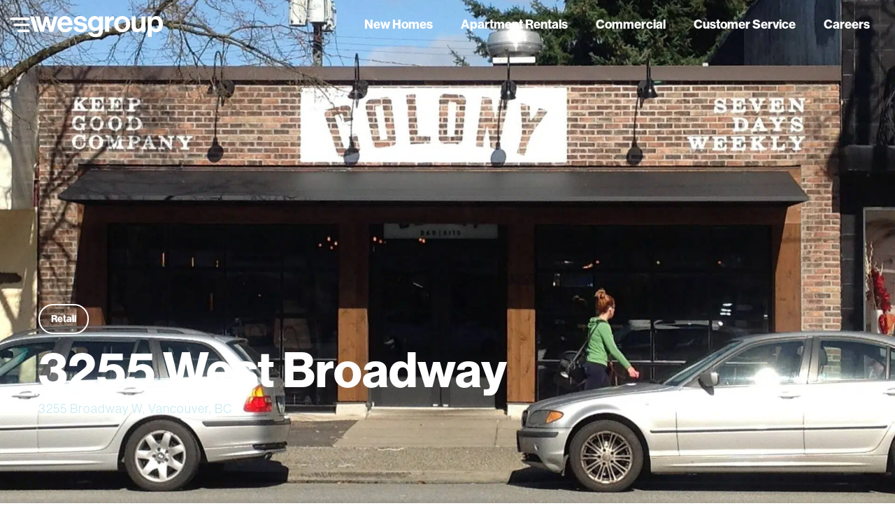

--- FILE ---
content_type: text/html; charset=UTF-8
request_url: https://wesgroup.ca/commercial/retail/west-broadway/
body_size: 25413
content:
<!DOCTYPE html>
<html class="no-js" lang="en-US">
    <head><meta charset="UTF-8"><script>if(navigator.userAgent.match(/MSIE|Internet Explorer/i)||navigator.userAgent.match(/Trident\/7\..*?rv:11/i)){var href=document.location.href;if(!href.match(/[?&]nowprocket/)){if(href.indexOf("?")==-1){if(href.indexOf("#")==-1){document.location.href=href+"?nowprocket=1"}else{document.location.href=href.replace("#","?nowprocket=1#")}}else{if(href.indexOf("#")==-1){document.location.href=href+"&nowprocket=1"}else{document.location.href=href.replace("#","&nowprocket=1#")}}}}</script><script>(()=>{class RocketLazyLoadScripts{constructor(){this.v="2.0.4",this.userEvents=["keydown","keyup","mousedown","mouseup","mousemove","mouseover","mouseout","touchmove","touchstart","touchend","touchcancel","wheel","click","dblclick","input"],this.attributeEvents=["onblur","onclick","oncontextmenu","ondblclick","onfocus","onmousedown","onmouseenter","onmouseleave","onmousemove","onmouseout","onmouseover","onmouseup","onmousewheel","onscroll","onsubmit"]}async t(){this.i(),this.o(),/iP(ad|hone)/.test(navigator.userAgent)&&this.h(),this.u(),this.l(this),this.m(),this.k(this),this.p(this),this._(),await Promise.all([this.R(),this.L()]),this.lastBreath=Date.now(),this.S(this),this.P(),this.D(),this.O(),this.M(),await this.C(this.delayedScripts.normal),await this.C(this.delayedScripts.defer),await this.C(this.delayedScripts.async),await this.T(),await this.F(),await this.j(),await this.A(),window.dispatchEvent(new Event("rocket-allScriptsLoaded")),this.everythingLoaded=!0,this.lastTouchEnd&&await new Promise(t=>setTimeout(t,500-Date.now()+this.lastTouchEnd)),this.I(),this.H(),this.U(),this.W()}i(){this.CSPIssue=sessionStorage.getItem("rocketCSPIssue"),document.addEventListener("securitypolicyviolation",t=>{this.CSPIssue||"script-src-elem"!==t.violatedDirective||"data"!==t.blockedURI||(this.CSPIssue=!0,sessionStorage.setItem("rocketCSPIssue",!0))},{isRocket:!0})}o(){window.addEventListener("pageshow",t=>{this.persisted=t.persisted,this.realWindowLoadedFired=!0},{isRocket:!0}),window.addEventListener("pagehide",()=>{this.onFirstUserAction=null},{isRocket:!0})}h(){let t;function e(e){t=e}window.addEventListener("touchstart",e,{isRocket:!0}),window.addEventListener("touchend",function i(o){o.changedTouches[0]&&t.changedTouches[0]&&Math.abs(o.changedTouches[0].pageX-t.changedTouches[0].pageX)<10&&Math.abs(o.changedTouches[0].pageY-t.changedTouches[0].pageY)<10&&o.timeStamp-t.timeStamp<200&&(window.removeEventListener("touchstart",e,{isRocket:!0}),window.removeEventListener("touchend",i,{isRocket:!0}),"INPUT"===o.target.tagName&&"text"===o.target.type||(o.target.dispatchEvent(new TouchEvent("touchend",{target:o.target,bubbles:!0})),o.target.dispatchEvent(new MouseEvent("mouseover",{target:o.target,bubbles:!0})),o.target.dispatchEvent(new PointerEvent("click",{target:o.target,bubbles:!0,cancelable:!0,detail:1,clientX:o.changedTouches[0].clientX,clientY:o.changedTouches[0].clientY})),event.preventDefault()))},{isRocket:!0})}q(t){this.userActionTriggered||("mousemove"!==t.type||this.firstMousemoveIgnored?"keyup"===t.type||"mouseover"===t.type||"mouseout"===t.type||(this.userActionTriggered=!0,this.onFirstUserAction&&this.onFirstUserAction()):this.firstMousemoveIgnored=!0),"click"===t.type&&t.preventDefault(),t.stopPropagation(),t.stopImmediatePropagation(),"touchstart"===this.lastEvent&&"touchend"===t.type&&(this.lastTouchEnd=Date.now()),"click"===t.type&&(this.lastTouchEnd=0),this.lastEvent=t.type,t.composedPath&&t.composedPath()[0].getRootNode()instanceof ShadowRoot&&(t.rocketTarget=t.composedPath()[0]),this.savedUserEvents.push(t)}u(){this.savedUserEvents=[],this.userEventHandler=this.q.bind(this),this.userEvents.forEach(t=>window.addEventListener(t,this.userEventHandler,{passive:!1,isRocket:!0})),document.addEventListener("visibilitychange",this.userEventHandler,{isRocket:!0})}U(){this.userEvents.forEach(t=>window.removeEventListener(t,this.userEventHandler,{passive:!1,isRocket:!0})),document.removeEventListener("visibilitychange",this.userEventHandler,{isRocket:!0}),this.savedUserEvents.forEach(t=>{(t.rocketTarget||t.target).dispatchEvent(new window[t.constructor.name](t.type,t))})}m(){const t="return false",e=Array.from(this.attributeEvents,t=>"data-rocket-"+t),i="["+this.attributeEvents.join("],[")+"]",o="[data-rocket-"+this.attributeEvents.join("],[data-rocket-")+"]",s=(e,i,o)=>{o&&o!==t&&(e.setAttribute("data-rocket-"+i,o),e["rocket"+i]=new Function("event",o),e.setAttribute(i,t))};new MutationObserver(t=>{for(const n of t)"attributes"===n.type&&(n.attributeName.startsWith("data-rocket-")||this.everythingLoaded?n.attributeName.startsWith("data-rocket-")&&this.everythingLoaded&&this.N(n.target,n.attributeName.substring(12)):s(n.target,n.attributeName,n.target.getAttribute(n.attributeName))),"childList"===n.type&&n.addedNodes.forEach(t=>{if(t.nodeType===Node.ELEMENT_NODE)if(this.everythingLoaded)for(const i of[t,...t.querySelectorAll(o)])for(const t of i.getAttributeNames())e.includes(t)&&this.N(i,t.substring(12));else for(const e of[t,...t.querySelectorAll(i)])for(const t of e.getAttributeNames())this.attributeEvents.includes(t)&&s(e,t,e.getAttribute(t))})}).observe(document,{subtree:!0,childList:!0,attributeFilter:[...this.attributeEvents,...e]})}I(){this.attributeEvents.forEach(t=>{document.querySelectorAll("[data-rocket-"+t+"]").forEach(e=>{this.N(e,t)})})}N(t,e){const i=t.getAttribute("data-rocket-"+e);i&&(t.setAttribute(e,i),t.removeAttribute("data-rocket-"+e))}k(t){Object.defineProperty(HTMLElement.prototype,"onclick",{get(){return this.rocketonclick||null},set(e){this.rocketonclick=e,this.setAttribute(t.everythingLoaded?"onclick":"data-rocket-onclick","this.rocketonclick(event)")}})}S(t){function e(e,i){let o=e[i];e[i]=null,Object.defineProperty(e,i,{get:()=>o,set(s){t.everythingLoaded?o=s:e["rocket"+i]=o=s}})}e(document,"onreadystatechange"),e(window,"onload"),e(window,"onpageshow");try{Object.defineProperty(document,"readyState",{get:()=>t.rocketReadyState,set(e){t.rocketReadyState=e},configurable:!0}),document.readyState="loading"}catch(t){console.log("WPRocket DJE readyState conflict, bypassing")}}l(t){this.originalAddEventListener=EventTarget.prototype.addEventListener,this.originalRemoveEventListener=EventTarget.prototype.removeEventListener,this.savedEventListeners=[],EventTarget.prototype.addEventListener=function(e,i,o){o&&o.isRocket||!t.B(e,this)&&!t.userEvents.includes(e)||t.B(e,this)&&!t.userActionTriggered||e.startsWith("rocket-")||t.everythingLoaded?t.originalAddEventListener.call(this,e,i,o):(t.savedEventListeners.push({target:this,remove:!1,type:e,func:i,options:o}),"mouseenter"!==e&&"mouseleave"!==e||t.originalAddEventListener.call(this,e,t.savedUserEvents.push,o))},EventTarget.prototype.removeEventListener=function(e,i,o){o&&o.isRocket||!t.B(e,this)&&!t.userEvents.includes(e)||t.B(e,this)&&!t.userActionTriggered||e.startsWith("rocket-")||t.everythingLoaded?t.originalRemoveEventListener.call(this,e,i,o):t.savedEventListeners.push({target:this,remove:!0,type:e,func:i,options:o})}}J(t,e){this.savedEventListeners=this.savedEventListeners.filter(i=>{let o=i.type,s=i.target||window;return e!==o||t!==s||(this.B(o,s)&&(i.type="rocket-"+o),this.$(i),!1)})}H(){EventTarget.prototype.addEventListener=this.originalAddEventListener,EventTarget.prototype.removeEventListener=this.originalRemoveEventListener,this.savedEventListeners.forEach(t=>this.$(t))}$(t){t.remove?this.originalRemoveEventListener.call(t.target,t.type,t.func,t.options):this.originalAddEventListener.call(t.target,t.type,t.func,t.options)}p(t){let e;function i(e){return t.everythingLoaded?e:e.split(" ").map(t=>"load"===t||t.startsWith("load.")?"rocket-jquery-load":t).join(" ")}function o(o){function s(e){const s=o.fn[e];o.fn[e]=o.fn.init.prototype[e]=function(){return this[0]===window&&t.userActionTriggered&&("string"==typeof arguments[0]||arguments[0]instanceof String?arguments[0]=i(arguments[0]):"object"==typeof arguments[0]&&Object.keys(arguments[0]).forEach(t=>{const e=arguments[0][t];delete arguments[0][t],arguments[0][i(t)]=e})),s.apply(this,arguments),this}}if(o&&o.fn&&!t.allJQueries.includes(o)){const e={DOMContentLoaded:[],"rocket-DOMContentLoaded":[]};for(const t in e)document.addEventListener(t,()=>{e[t].forEach(t=>t())},{isRocket:!0});o.fn.ready=o.fn.init.prototype.ready=function(i){function s(){parseInt(o.fn.jquery)>2?setTimeout(()=>i.bind(document)(o)):i.bind(document)(o)}return"function"==typeof i&&(t.realDomReadyFired?!t.userActionTriggered||t.fauxDomReadyFired?s():e["rocket-DOMContentLoaded"].push(s):e.DOMContentLoaded.push(s)),o([])},s("on"),s("one"),s("off"),t.allJQueries.push(o)}e=o}t.allJQueries=[],o(window.jQuery),Object.defineProperty(window,"jQuery",{get:()=>e,set(t){o(t)}})}P(){const t=new Map;document.write=document.writeln=function(e){const i=document.currentScript,o=document.createRange(),s=i.parentElement;let n=t.get(i);void 0===n&&(n=i.nextSibling,t.set(i,n));const c=document.createDocumentFragment();o.setStart(c,0),c.appendChild(o.createContextualFragment(e)),s.insertBefore(c,n)}}async R(){return new Promise(t=>{this.userActionTriggered?t():this.onFirstUserAction=t})}async L(){return new Promise(t=>{document.addEventListener("DOMContentLoaded",()=>{this.realDomReadyFired=!0,t()},{isRocket:!0})})}async j(){return this.realWindowLoadedFired?Promise.resolve():new Promise(t=>{window.addEventListener("load",t,{isRocket:!0})})}M(){this.pendingScripts=[];this.scriptsMutationObserver=new MutationObserver(t=>{for(const e of t)e.addedNodes.forEach(t=>{"SCRIPT"!==t.tagName||t.noModule||t.isWPRocket||this.pendingScripts.push({script:t,promise:new Promise(e=>{const i=()=>{const i=this.pendingScripts.findIndex(e=>e.script===t);i>=0&&this.pendingScripts.splice(i,1),e()};t.addEventListener("load",i,{isRocket:!0}),t.addEventListener("error",i,{isRocket:!0}),setTimeout(i,1e3)})})})}),this.scriptsMutationObserver.observe(document,{childList:!0,subtree:!0})}async F(){await this.X(),this.pendingScripts.length?(await this.pendingScripts[0].promise,await this.F()):this.scriptsMutationObserver.disconnect()}D(){this.delayedScripts={normal:[],async:[],defer:[]},document.querySelectorAll("script[type$=rocketlazyloadscript]").forEach(t=>{t.hasAttribute("data-rocket-src")?t.hasAttribute("async")&&!1!==t.async?this.delayedScripts.async.push(t):t.hasAttribute("defer")&&!1!==t.defer||"module"===t.getAttribute("data-rocket-type")?this.delayedScripts.defer.push(t):this.delayedScripts.normal.push(t):this.delayedScripts.normal.push(t)})}async _(){await this.L();let t=[];document.querySelectorAll("script[type$=rocketlazyloadscript][data-rocket-src]").forEach(e=>{let i=e.getAttribute("data-rocket-src");if(i&&!i.startsWith("data:")){i.startsWith("//")&&(i=location.protocol+i);try{const o=new URL(i).origin;o!==location.origin&&t.push({src:o,crossOrigin:e.crossOrigin||"module"===e.getAttribute("data-rocket-type")})}catch(t){}}}),t=[...new Map(t.map(t=>[JSON.stringify(t),t])).values()],this.Y(t,"preconnect")}async G(t){if(await this.K(),!0!==t.noModule||!("noModule"in HTMLScriptElement.prototype))return new Promise(e=>{let i;function o(){(i||t).setAttribute("data-rocket-status","executed"),e()}try{if(navigator.userAgent.includes("Firefox/")||""===navigator.vendor||this.CSPIssue)i=document.createElement("script"),[...t.attributes].forEach(t=>{let e=t.nodeName;"type"!==e&&("data-rocket-type"===e&&(e="type"),"data-rocket-src"===e&&(e="src"),i.setAttribute(e,t.nodeValue))}),t.text&&(i.text=t.text),t.nonce&&(i.nonce=t.nonce),i.hasAttribute("src")?(i.addEventListener("load",o,{isRocket:!0}),i.addEventListener("error",()=>{i.setAttribute("data-rocket-status","failed-network"),e()},{isRocket:!0}),setTimeout(()=>{i.isConnected||e()},1)):(i.text=t.text,o()),i.isWPRocket=!0,t.parentNode.replaceChild(i,t);else{const i=t.getAttribute("data-rocket-type"),s=t.getAttribute("data-rocket-src");i?(t.type=i,t.removeAttribute("data-rocket-type")):t.removeAttribute("type"),t.addEventListener("load",o,{isRocket:!0}),t.addEventListener("error",i=>{this.CSPIssue&&i.target.src.startsWith("data:")?(console.log("WPRocket: CSP fallback activated"),t.removeAttribute("src"),this.G(t).then(e)):(t.setAttribute("data-rocket-status","failed-network"),e())},{isRocket:!0}),s?(t.fetchPriority="high",t.removeAttribute("data-rocket-src"),t.src=s):t.src="data:text/javascript;base64,"+window.btoa(unescape(encodeURIComponent(t.text)))}}catch(i){t.setAttribute("data-rocket-status","failed-transform"),e()}});t.setAttribute("data-rocket-status","skipped")}async C(t){const e=t.shift();return e?(e.isConnected&&await this.G(e),this.C(t)):Promise.resolve()}O(){this.Y([...this.delayedScripts.normal,...this.delayedScripts.defer,...this.delayedScripts.async],"preload")}Y(t,e){this.trash=this.trash||[];let i=!0;var o=document.createDocumentFragment();t.forEach(t=>{const s=t.getAttribute&&t.getAttribute("data-rocket-src")||t.src;if(s&&!s.startsWith("data:")){const n=document.createElement("link");n.href=s,n.rel=e,"preconnect"!==e&&(n.as="script",n.fetchPriority=i?"high":"low"),t.getAttribute&&"module"===t.getAttribute("data-rocket-type")&&(n.crossOrigin=!0),t.crossOrigin&&(n.crossOrigin=t.crossOrigin),t.integrity&&(n.integrity=t.integrity),t.nonce&&(n.nonce=t.nonce),o.appendChild(n),this.trash.push(n),i=!1}}),document.head.appendChild(o)}W(){this.trash.forEach(t=>t.remove())}async T(){try{document.readyState="interactive"}catch(t){}this.fauxDomReadyFired=!0;try{await this.K(),this.J(document,"readystatechange"),document.dispatchEvent(new Event("rocket-readystatechange")),await this.K(),document.rocketonreadystatechange&&document.rocketonreadystatechange(),await this.K(),this.J(document,"DOMContentLoaded"),document.dispatchEvent(new Event("rocket-DOMContentLoaded")),await this.K(),this.J(window,"DOMContentLoaded"),window.dispatchEvent(new Event("rocket-DOMContentLoaded"))}catch(t){console.error(t)}}async A(){try{document.readyState="complete"}catch(t){}try{await this.K(),this.J(document,"readystatechange"),document.dispatchEvent(new Event("rocket-readystatechange")),await this.K(),document.rocketonreadystatechange&&document.rocketonreadystatechange(),await this.K(),this.J(window,"load"),window.dispatchEvent(new Event("rocket-load")),await this.K(),window.rocketonload&&window.rocketonload(),await this.K(),this.allJQueries.forEach(t=>t(window).trigger("rocket-jquery-load")),await this.K(),this.J(window,"pageshow");const t=new Event("rocket-pageshow");t.persisted=this.persisted,window.dispatchEvent(t),await this.K(),window.rocketonpageshow&&window.rocketonpageshow({persisted:this.persisted})}catch(t){console.error(t)}}async K(){Date.now()-this.lastBreath>45&&(await this.X(),this.lastBreath=Date.now())}async X(){return document.hidden?new Promise(t=>setTimeout(t)):new Promise(t=>requestAnimationFrame(t))}B(t,e){return e===document&&"readystatechange"===t||(e===document&&"DOMContentLoaded"===t||(e===window&&"DOMContentLoaded"===t||(e===window&&"load"===t||e===window&&"pageshow"===t)))}static run(){(new RocketLazyLoadScripts).t()}}RocketLazyLoadScripts.run()})();</script>
		
        
        <meta http-equiv="X-UA-Compatible" content="IE=edge">
		<meta name="viewport" content="width=device-width, initial-scale=1.0">
        <meta name="google-site-verification" content="ToTqPJ0-wjWdJiOrUOsGfmV7mtkMILgkxkNXJSPEjxI" />
		<link rel="profile" href="https://gmpg.org/xfn/11">
                <meta name='robots' content='index, follow, max-image-preview:large, max-snippet:-1, max-video-preview:-1' />

	<!-- This site is optimized with the Yoast SEO plugin v24.2 - https://yoast.com/wordpress/plugins/seo/ -->
	<title>3255 West Broadway - Wesgroup Properties</title>
	<link rel="canonical" href="https://wesgroup.ca/commercial/retail/west-broadway/" />
	<meta property="og:locale" content="en_US" />
	<meta property="og:type" content="article" />
	<meta property="og:title" content="3255 West Broadway - Wesgroup Properties" />
	<meta property="og:description" content="Located in the established Kitsilano neighborhood, this retail space offers prime streetfront exposure along the active West Broadway corridor. This..." />
	<meta property="og:url" content="https://wesgroup.ca/commercial/retail/west-broadway/" />
	<meta property="og:site_name" content="Wesgroup Properties" />
	<meta property="article:publisher" content="https://www.facebook.com/wesgroup/" />
	<meta property="article:modified_time" content="2026-01-21T13:21:13+00:00" />
	<meta property="og:image" content="https://wesgroup.ca/wp-content/uploads/2025/03/keyac91399c6ae68a9c1cdb4b033b97dfff-20.jpg" />
	<meta property="og:image:width" content="1920" />
	<meta property="og:image:height" content="1435" />
	<meta property="og:image:type" content="image/jpeg" />
	<meta name="twitter:card" content="summary_large_image" />
	<meta name="twitter:site" content="@wesgroup" />
	<meta name="twitter:label1" content="Est. reading time" />
	<meta name="twitter:data1" content="1 minute" />
	<script type="application/ld+json" class="yoast-schema-graph">{"@context":"https://schema.org","@graph":[{"@type":"WebPage","@id":"https://wesgroup.ca/commercial/retail/west-broadway/","url":"https://wesgroup.ca/commercial/retail/west-broadway/","name":"3255 West Broadway - Wesgroup Properties","isPartOf":{"@id":"https://wesgroup.ca/#website"},"primaryImageOfPage":{"@id":"https://wesgroup.ca/commercial/retail/west-broadway/#primaryimage"},"image":{"@id":"https://wesgroup.ca/commercial/retail/west-broadway/#primaryimage"},"thumbnailUrl":"https://wesgroup.ca/wp-content/uploads/2025/03/keyac91399c6ae68a9c1cdb4b033b97dfff-20.jpg","datePublished":"2026-01-21T13:21:11+00:00","dateModified":"2026-01-21T13:21:13+00:00","breadcrumb":{"@id":"https://wesgroup.ca/commercial/retail/west-broadway/#breadcrumb"},"inLanguage":"en-US","potentialAction":[{"@type":"ReadAction","target":["https://wesgroup.ca/commercial/retail/west-broadway/"]}]},{"@type":"ImageObject","inLanguage":"en-US","@id":"https://wesgroup.ca/commercial/retail/west-broadway/#primaryimage","url":"https://wesgroup.ca/wp-content/uploads/2025/03/keyac91399c6ae68a9c1cdb4b033b97dfff-20.jpg","contentUrl":"https://wesgroup.ca/wp-content/uploads/2025/03/keyac91399c6ae68a9c1cdb4b033b97dfff-20.jpg","width":1920,"height":1435},{"@type":"BreadcrumbList","@id":"https://wesgroup.ca/commercial/retail/west-broadway/#breadcrumb","itemListElement":[{"@type":"ListItem","position":1,"name":"Home","item":"https://wesgroup.ca/"},{"@type":"ListItem","position":2,"name":"Commercial","item":"https://wesgroup.ca/commercial/"},{"@type":"ListItem","position":3,"name":"Retail","item":"https://wesgroup.ca/commercial/retail/"},{"@type":"ListItem","position":4,"name":"3255 West Broadway"}]},{"@type":"WebSite","@id":"https://wesgroup.ca/#website","url":"https://wesgroup.ca/","name":"Wesgroup Properties","description":"Residential and Commercial Real Estate","publisher":{"@id":"https://wesgroup.ca/#organization"},"potentialAction":[{"@type":"SearchAction","target":{"@type":"EntryPoint","urlTemplate":"https://wesgroup.ca/?s={search_term_string}"},"query-input":{"@type":"PropertyValueSpecification","valueRequired":true,"valueName":"search_term_string"}}],"inLanguage":"en-US"},{"@type":"Organization","@id":"https://wesgroup.ca/#organization","name":"Wesgroup Residential & Commercial Real Estate","url":"https://wesgroup.ca/","logo":{"@type":"ImageObject","inLanguage":"en-US","@id":"https://wesgroup.ca/#/schema/logo/image/","url":"https://wesgroup.ca/wp-content/uploads/2021/09/wesgroup-blue.png","contentUrl":"https://wesgroup.ca/wp-content/uploads/2021/09/wesgroup-blue.png","width":215,"height":34,"caption":"Wesgroup Residential & Commercial Real Estate"},"image":{"@id":"https://wesgroup.ca/#/schema/logo/image/"},"sameAs":["https://www.facebook.com/wesgroup/","https://x.com/wesgroup","https://www.instagram.com/wesgroup/","https://www.linkedin.com/company/wesgroup-properties"]}]}</script>
	<!-- / Yoast SEO plugin. -->


<link rel='dns-prefetch' href='//use.typekit.net' />

<link rel='stylesheet' id='sbi_styles-css' href='https://wesgroup.ca/wp-content/plugins/instagram-feed-pro/css/sbi-styles.min.css?ver=6.7.0' type='text/css' media='all' />
<style id='global-styles-inline-css' type='text/css'>
body{--wp--preset--color--black: #000000;--wp--preset--color--cyan-bluish-gray: #abb8c3;--wp--preset--color--white: #ffffff;--wp--preset--color--pale-pink: #f78da7;--wp--preset--color--vivid-red: #cf2e2e;--wp--preset--color--luminous-vivid-orange: #ff6900;--wp--preset--color--luminous-vivid-amber: #fcb900;--wp--preset--color--light-green-cyan: #7bdcb5;--wp--preset--color--vivid-green-cyan: #00d084;--wp--preset--color--pale-cyan-blue: #8ed1fc;--wp--preset--color--vivid-cyan-blue: #0693e3;--wp--preset--color--vivid-purple: #9b51e0;--wp--preset--color--primary: #072AA0;--wp--preset--color--secondary: #db6400;--wp--preset--color--featured: #C5E8F0;--wp--preset--color--orange: #C63B02;--wp--preset--color--danger: #B2153D;--wp--preset--color--light-silver: #CEE2E0;--wp--preset--color--dark-blue: #012639;--wp--preset--color--grey-100: #F3F4F4;--wp--preset--color--grey-150: #F7F7F7;--wp--preset--color--grey-200: #C6C6C6;--wp--preset--color--grey-250: #707070;--wp--preset--color--grey-300: #5D627C;--wp--preset--color--grey-350: #404041;--wp--preset--color--grey-400: #ece9e6;--wp--preset--color--dark: #0C1336;--wp--preset--gradient--vivid-cyan-blue-to-vivid-purple: linear-gradient(135deg,rgba(6,147,227,1) 0%,rgb(155,81,224) 100%);--wp--preset--gradient--light-green-cyan-to-vivid-green-cyan: linear-gradient(135deg,rgb(122,220,180) 0%,rgb(0,208,130) 100%);--wp--preset--gradient--luminous-vivid-amber-to-luminous-vivid-orange: linear-gradient(135deg,rgba(252,185,0,1) 0%,rgba(255,105,0,1) 100%);--wp--preset--gradient--luminous-vivid-orange-to-vivid-red: linear-gradient(135deg,rgba(255,105,0,1) 0%,rgb(207,46,46) 100%);--wp--preset--gradient--very-light-gray-to-cyan-bluish-gray: linear-gradient(135deg,rgb(238,238,238) 0%,rgb(169,184,195) 100%);--wp--preset--gradient--cool-to-warm-spectrum: linear-gradient(135deg,rgb(74,234,220) 0%,rgb(151,120,209) 20%,rgb(207,42,186) 40%,rgb(238,44,130) 60%,rgb(251,105,98) 80%,rgb(254,248,76) 100%);--wp--preset--gradient--blush-light-purple: linear-gradient(135deg,rgb(255,206,236) 0%,rgb(152,150,240) 100%);--wp--preset--gradient--blush-bordeaux: linear-gradient(135deg,rgb(254,205,165) 0%,rgb(254,45,45) 50%,rgb(107,0,62) 100%);--wp--preset--gradient--luminous-dusk: linear-gradient(135deg,rgb(255,203,112) 0%,rgb(199,81,192) 50%,rgb(65,88,208) 100%);--wp--preset--gradient--pale-ocean: linear-gradient(135deg,rgb(255,245,203) 0%,rgb(182,227,212) 50%,rgb(51,167,181) 100%);--wp--preset--gradient--electric-grass: linear-gradient(135deg,rgb(202,248,128) 0%,rgb(113,206,126) 100%);--wp--preset--gradient--midnight: linear-gradient(135deg,rgb(2,3,129) 0%,rgb(40,116,252) 100%);--wp--preset--gradient--primary-to-grey-100: linear-gradient(160deg, var(--wp--preset--color--primary), var(--wp--preset--color--grey-100));--wp--preset--gradient--blue-to-green: linear-gradient(80deg, var(--wp--preset--color--light-blue) 18%, var(--wp--preset--color--light-green) 95%);;--wp--preset--font-size--small: .875rem;--wp--preset--font-size--medium: 20px;--wp--preset--font-size--large: 1.125rem;--wp--preset--font-size--x-large: 1.625rem;--wp--preset--font-size--tiny: .75rem;--wp--preset--font-size--normal: 1rem;--wp--preset--font-size--huge: 2rem;--wp--preset--font-size--xx-huge: 6rem;--wp--preset--font-family--system: var(--wp--font-system);--wp--preset--font-family--monospace: 'Monospace';--wp--preset--font-family--nhgd: neue-haas-grotesk-display;--wp--preset--spacing--gutter: var(--wp--custom--gutter);--wp--preset--spacing--xs: 0.5rem;--wp--preset--spacing--sm: 1rem;--wp--preset--spacing--md: 2rem;--wp--preset--spacing--lg: 3rem;--wp--preset--spacing--xl: 4rem;--wp--preset--spacing--xxl: 5rem;--wp--preset--spacing--gap: var(--wp--custom--block-gap);--wp--preset--shadow--natural: 6px 6px 9px rgba(0, 0, 0, 0.2);--wp--preset--shadow--deep: 12px 12px 50px rgba(0, 0, 0, 0.4);--wp--preset--shadow--sharp: 6px 6px 0px rgba(0, 0, 0, 0.2);--wp--preset--shadow--outlined: 6px 6px 0px -3px rgba(255, 255, 255, 1), 6px 6px rgba(0, 0, 0, 1);--wp--preset--shadow--crisp: 6px 6px 0px rgba(0, 0, 0, 1);--wp--custom--shadow--default: 0px 0px 12.5px rgba(0, 0, 0, 0.07);--wp--custom--shadow--sm: 0px 0px 6px rgba(0, 0, 0, 0.07);--wp--custom--shadow--lg: 0px 0px 35px rgba(0, 0, 0, 0.07);--wp--custom--wrapper: 1920px;--wp--custom--gutter: 1.25rem;--wp--custom--block-gap: 5.625rem;}body { margin: 0;--wp--style--global--content-size: 1170px;--wp--style--global--wide-size: 1580px; }.wp-site-blocks { padding-top: var(--wp--style--root--padding-top); padding-bottom: var(--wp--style--root--padding-bottom); }.has-global-padding { padding-right: var(--wp--style--root--padding-right); padding-left: var(--wp--style--root--padding-left); }.has-global-padding :where(.has-global-padding:not(.wp-block-block)) { padding-right: 0; padding-left: 0; }.has-global-padding > .alignfull { margin-right: calc(var(--wp--style--root--padding-right) * -1); margin-left: calc(var(--wp--style--root--padding-left) * -1); }.has-global-padding :where(.has-global-padding:not(.wp-block-block)) > .alignfull { margin-right: 0; margin-left: 0; }.has-global-padding > .alignfull:where(:not(.has-global-padding):not(.is-layout-flex):not(.is-layout-grid)) > :where([class*="wp-block-"]:not(.alignfull):not([class*="__"]),p,h1,h2,h3,h4,h5,h6,ul,ol) { padding-right: var(--wp--style--root--padding-right); padding-left: var(--wp--style--root--padding-left); }.has-global-padding :where(.has-global-padding) > .alignfull:where(:not(.has-global-padding)) > :where([class*="wp-block-"]:not(.alignfull):not([class*="__"]),p,h1,h2,h3,h4,h5,h6,ul,ol) { padding-right: 0; padding-left: 0; }.wp-site-blocks > .alignleft { float: left; margin-right: 2em; }.wp-site-blocks > .alignright { float: right; margin-left: 2em; }.wp-site-blocks > .aligncenter { justify-content: center; margin-left: auto; margin-right: auto; }:where(.wp-site-blocks) > * { margin-block-start: 1.5rem; margin-block-end: 0; }:where(.wp-site-blocks) > :first-child:first-child { margin-block-start: 0; }:where(.wp-site-blocks) > :last-child:last-child { margin-block-end: 0; }body { --wp--style--block-gap: 1.5rem; }:where(body .is-layout-flow)  > :first-child:first-child{margin-block-start: 0;}:where(body .is-layout-flow)  > :last-child:last-child{margin-block-end: 0;}:where(body .is-layout-flow)  > *{margin-block-start: 1.5rem;margin-block-end: 0;}:where(body .is-layout-constrained)  > :first-child:first-child{margin-block-start: 0;}:where(body .is-layout-constrained)  > :last-child:last-child{margin-block-end: 0;}:where(body .is-layout-constrained)  > *{margin-block-start: 1.5rem;margin-block-end: 0;}:where(body .is-layout-flex) {gap: 1.5rem;}:where(body .is-layout-grid) {gap: 1.5rem;}body .is-layout-flow > .alignleft{float: left;margin-inline-start: 0;margin-inline-end: 2em;}body .is-layout-flow > .alignright{float: right;margin-inline-start: 2em;margin-inline-end: 0;}body .is-layout-flow > .aligncenter{margin-left: auto !important;margin-right: auto !important;}body .is-layout-constrained > .alignleft{float: left;margin-inline-start: 0;margin-inline-end: 2em;}body .is-layout-constrained > .alignright{float: right;margin-inline-start: 2em;margin-inline-end: 0;}body .is-layout-constrained > .aligncenter{margin-left: auto !important;margin-right: auto !important;}body .is-layout-constrained > :where(:not(.alignleft):not(.alignright):not(.alignfull)){max-width: var(--wp--style--global--content-size);margin-left: auto !important;margin-right: auto !important;}body .is-layout-constrained > .alignwide{max-width: var(--wp--style--global--wide-size);}body .is-layout-flex{display: flex;}body .is-layout-flex{flex-wrap: wrap;align-items: center;}body .is-layout-flex > *{margin: 0;}body .is-layout-grid{display: grid;}body .is-layout-grid > *{margin: 0;}body{background-color: var(--wp--preset--color--white);color: var(--wp--preset--color--grey-300);font-family: var(--wp--preset--font-family--nhgd);font-size: 1rem;font-weight: 400;line-height: 1.7;--wp--style--root--padding-top: 0px;--wp--style--root--padding-right: var(--wp--preset--spacing--gutter);--wp--style--root--padding-bottom: 0px;--wp--style--root--padding-left: var(--wp--preset--spacing--gutter);}a:where(:not(.wp-element-button)){color: var(--wp--preset--color--primary);text-decoration: none;}a:where(:not(.wp-element-button)):focus{outline-style: dotted;outline-width: thin;}a:where(:not(.wp-element-button)):active{text-decoration: none;}h1, h2, h3, h4, h5, h6{font-weight: 700;line-height: 1.2;margin-bottom: var(--wp--preset--spacing--sm);}h1{font-weight: 700;}h2{font-weight: 700;}h3{font-weight: 700;}h4{font-weight: 700;}h5{font-weight: 700;}h6{font-weight: 700;}.wp-element-button, .wp-block-button__link{background-color: var(--wp--preset--color--dark);border-radius: .35rem;border-color: transparent;border-width: 1px;border-style: solid;color: var(--wp--preset--color--white);font-family: var(--wp--preset--font-family--button);font-size: var(--wp--preset--font-size--normal);font-weight: 700;line-height: 1.5;padding-top: .5rem;padding-right: 1.75rem;padding-bottom: .5rem;padding-left: 1.75rem;text-decoration: none;}.wp-element-caption, .wp-block-audio figcaption, .wp-block-embed figcaption, .wp-block-gallery figcaption, .wp-block-image figcaption, .wp-block-table figcaption, .wp-block-video figcaption{color: var(--wp--preset--color--dark);padding-top: .2rem;padding-bottom: .4rem;}.has-black-color{color: var(--wp--preset--color--black) !important;}.has-cyan-bluish-gray-color{color: var(--wp--preset--color--cyan-bluish-gray) !important;}.has-white-color{color: var(--wp--preset--color--white) !important;}.has-pale-pink-color{color: var(--wp--preset--color--pale-pink) !important;}.has-vivid-red-color{color: var(--wp--preset--color--vivid-red) !important;}.has-luminous-vivid-orange-color{color: var(--wp--preset--color--luminous-vivid-orange) !important;}.has-luminous-vivid-amber-color{color: var(--wp--preset--color--luminous-vivid-amber) !important;}.has-light-green-cyan-color{color: var(--wp--preset--color--light-green-cyan) !important;}.has-vivid-green-cyan-color{color: var(--wp--preset--color--vivid-green-cyan) !important;}.has-pale-cyan-blue-color{color: var(--wp--preset--color--pale-cyan-blue) !important;}.has-vivid-cyan-blue-color{color: var(--wp--preset--color--vivid-cyan-blue) !important;}.has-vivid-purple-color{color: var(--wp--preset--color--vivid-purple) !important;}.has-primary-color{color: var(--wp--preset--color--primary) !important;}.has-secondary-color{color: var(--wp--preset--color--secondary) !important;}.has-featured-color{color: var(--wp--preset--color--featured) !important;}.has-orange-color{color: var(--wp--preset--color--orange) !important;}.has-danger-color{color: var(--wp--preset--color--danger) !important;}.has-light-silver-color{color: var(--wp--preset--color--light-silver) !important;}.has-dark-blue-color{color: var(--wp--preset--color--dark-blue) !important;}.has-grey-100-color{color: var(--wp--preset--color--grey-100) !important;}.has-grey-150-color{color: var(--wp--preset--color--grey-150) !important;}.has-grey-200-color{color: var(--wp--preset--color--grey-200) !important;}.has-grey-250-color{color: var(--wp--preset--color--grey-250) !important;}.has-grey-300-color{color: var(--wp--preset--color--grey-300) !important;}.has-grey-350-color{color: var(--wp--preset--color--grey-350) !important;}.has-grey-400-color{color: var(--wp--preset--color--grey-400) !important;}.has-dark-color{color: var(--wp--preset--color--dark) !important;}.has-black-background-color{background-color: var(--wp--preset--color--black) !important;}.has-cyan-bluish-gray-background-color{background-color: var(--wp--preset--color--cyan-bluish-gray) !important;}.has-white-background-color{background-color: var(--wp--preset--color--white) !important;}.has-pale-pink-background-color{background-color: var(--wp--preset--color--pale-pink) !important;}.has-vivid-red-background-color{background-color: var(--wp--preset--color--vivid-red) !important;}.has-luminous-vivid-orange-background-color{background-color: var(--wp--preset--color--luminous-vivid-orange) !important;}.has-luminous-vivid-amber-background-color{background-color: var(--wp--preset--color--luminous-vivid-amber) !important;}.has-light-green-cyan-background-color{background-color: var(--wp--preset--color--light-green-cyan) !important;}.has-vivid-green-cyan-background-color{background-color: var(--wp--preset--color--vivid-green-cyan) !important;}.has-pale-cyan-blue-background-color{background-color: var(--wp--preset--color--pale-cyan-blue) !important;}.has-vivid-cyan-blue-background-color{background-color: var(--wp--preset--color--vivid-cyan-blue) !important;}.has-vivid-purple-background-color{background-color: var(--wp--preset--color--vivid-purple) !important;}.has-primary-background-color{background-color: var(--wp--preset--color--primary) !important;}.has-secondary-background-color{background-color: var(--wp--preset--color--secondary) !important;}.has-featured-background-color{background-color: var(--wp--preset--color--featured) !important;}.has-orange-background-color{background-color: var(--wp--preset--color--orange) !important;}.has-danger-background-color{background-color: var(--wp--preset--color--danger) !important;}.has-light-silver-background-color{background-color: var(--wp--preset--color--light-silver) !important;}.has-dark-blue-background-color{background-color: var(--wp--preset--color--dark-blue) !important;}.has-grey-100-background-color{background-color: var(--wp--preset--color--grey-100) !important;}.has-grey-150-background-color{background-color: var(--wp--preset--color--grey-150) !important;}.has-grey-200-background-color{background-color: var(--wp--preset--color--grey-200) !important;}.has-grey-250-background-color{background-color: var(--wp--preset--color--grey-250) !important;}.has-grey-300-background-color{background-color: var(--wp--preset--color--grey-300) !important;}.has-grey-350-background-color{background-color: var(--wp--preset--color--grey-350) !important;}.has-grey-400-background-color{background-color: var(--wp--preset--color--grey-400) !important;}.has-dark-background-color{background-color: var(--wp--preset--color--dark) !important;}.has-black-border-color{border-color: var(--wp--preset--color--black) !important;}.has-cyan-bluish-gray-border-color{border-color: var(--wp--preset--color--cyan-bluish-gray) !important;}.has-white-border-color{border-color: var(--wp--preset--color--white) !important;}.has-pale-pink-border-color{border-color: var(--wp--preset--color--pale-pink) !important;}.has-vivid-red-border-color{border-color: var(--wp--preset--color--vivid-red) !important;}.has-luminous-vivid-orange-border-color{border-color: var(--wp--preset--color--luminous-vivid-orange) !important;}.has-luminous-vivid-amber-border-color{border-color: var(--wp--preset--color--luminous-vivid-amber) !important;}.has-light-green-cyan-border-color{border-color: var(--wp--preset--color--light-green-cyan) !important;}.has-vivid-green-cyan-border-color{border-color: var(--wp--preset--color--vivid-green-cyan) !important;}.has-pale-cyan-blue-border-color{border-color: var(--wp--preset--color--pale-cyan-blue) !important;}.has-vivid-cyan-blue-border-color{border-color: var(--wp--preset--color--vivid-cyan-blue) !important;}.has-vivid-purple-border-color{border-color: var(--wp--preset--color--vivid-purple) !important;}.has-primary-border-color{border-color: var(--wp--preset--color--primary) !important;}.has-secondary-border-color{border-color: var(--wp--preset--color--secondary) !important;}.has-featured-border-color{border-color: var(--wp--preset--color--featured) !important;}.has-orange-border-color{border-color: var(--wp--preset--color--orange) !important;}.has-danger-border-color{border-color: var(--wp--preset--color--danger) !important;}.has-light-silver-border-color{border-color: var(--wp--preset--color--light-silver) !important;}.has-dark-blue-border-color{border-color: var(--wp--preset--color--dark-blue) !important;}.has-grey-100-border-color{border-color: var(--wp--preset--color--grey-100) !important;}.has-grey-150-border-color{border-color: var(--wp--preset--color--grey-150) !important;}.has-grey-200-border-color{border-color: var(--wp--preset--color--grey-200) !important;}.has-grey-250-border-color{border-color: var(--wp--preset--color--grey-250) !important;}.has-grey-300-border-color{border-color: var(--wp--preset--color--grey-300) !important;}.has-grey-350-border-color{border-color: var(--wp--preset--color--grey-350) !important;}.has-grey-400-border-color{border-color: var(--wp--preset--color--grey-400) !important;}.has-dark-border-color{border-color: var(--wp--preset--color--dark) !important;}.has-vivid-cyan-blue-to-vivid-purple-gradient-background{background: var(--wp--preset--gradient--vivid-cyan-blue-to-vivid-purple) !important;}.has-light-green-cyan-to-vivid-green-cyan-gradient-background{background: var(--wp--preset--gradient--light-green-cyan-to-vivid-green-cyan) !important;}.has-luminous-vivid-amber-to-luminous-vivid-orange-gradient-background{background: var(--wp--preset--gradient--luminous-vivid-amber-to-luminous-vivid-orange) !important;}.has-luminous-vivid-orange-to-vivid-red-gradient-background{background: var(--wp--preset--gradient--luminous-vivid-orange-to-vivid-red) !important;}.has-very-light-gray-to-cyan-bluish-gray-gradient-background{background: var(--wp--preset--gradient--very-light-gray-to-cyan-bluish-gray) !important;}.has-cool-to-warm-spectrum-gradient-background{background: var(--wp--preset--gradient--cool-to-warm-spectrum) !important;}.has-blush-light-purple-gradient-background{background: var(--wp--preset--gradient--blush-light-purple) !important;}.has-blush-bordeaux-gradient-background{background: var(--wp--preset--gradient--blush-bordeaux) !important;}.has-luminous-dusk-gradient-background{background: var(--wp--preset--gradient--luminous-dusk) !important;}.has-pale-ocean-gradient-background{background: var(--wp--preset--gradient--pale-ocean) !important;}.has-electric-grass-gradient-background{background: var(--wp--preset--gradient--electric-grass) !important;}.has-midnight-gradient-background{background: var(--wp--preset--gradient--midnight) !important;}.has-primary-to-grey-100-gradient-background{background: var(--wp--preset--gradient--primary-to-grey-100) !important;}.has-blue-to-green-gradient-background{background: var(--wp--preset--gradient--blue-to-green) !important;}.has-small-font-size{font-size: var(--wp--preset--font-size--small) !important;}.has-medium-font-size{font-size: var(--wp--preset--font-size--medium) !important;}.has-large-font-size{font-size: var(--wp--preset--font-size--large) !important;}.has-x-large-font-size{font-size: var(--wp--preset--font-size--x-large) !important;}.has-tiny-font-size{font-size: var(--wp--preset--font-size--tiny) !important;}.has-normal-font-size{font-size: var(--wp--preset--font-size--normal) !important;}.has-huge-font-size{font-size: var(--wp--preset--font-size--huge) !important;}.has-xx-huge-font-size{font-size: var(--wp--preset--font-size--xx-huge) !important;}.has-system-font-family{font-family: var(--wp--preset--font-family--system) !important;}.has-monospace-font-family{font-family: var(--wp--preset--font-family--monospace) !important;}.has-nhgd-font-family{font-family: var(--wp--preset--font-family--nhgd) !important;}
.wp-block-navigation a:where(:not(.wp-element-button)){color: inherit;}
.wp-block-pullquote{font-size: 1.5em;line-height: 1.6;}
p{margin-bottom: var(--wp--preset--spacing--sm);}
ol,ul{margin-bottom: var(--wp--preset--spacing--sm);}
.wp-block-image{margin-bottom: 0;}
.wp-block-gallery{margin-bottom: var(--wp--preset--spacing--sm);}
.wp-block-post-author{font-size: var(--wp--preset--font-size--small);}
.wp-block-post-date{font-size: var(--wp--preset--font-size--small);}
.wp-block-post-terms{font-size: var(--wp--preset--font-size--small);}
.wp-block-button .wp-block-button__link{border-width: 1px;}
.wp-block-buttons-is-layout-flow > :first-child:first-child{margin-block-start: 0;}.wp-block-buttons-is-layout-flow > :last-child:last-child{margin-block-end: 0;}.wp-block-buttons-is-layout-flow > *{margin-block-start: 1.5rem;margin-block-end: 0;}.wp-block-buttons-is-layout-constrained > :first-child:first-child{margin-block-start: 0;}.wp-block-buttons-is-layout-constrained > :last-child:last-child{margin-block-end: 0;}.wp-block-buttons-is-layout-constrained > *{margin-block-start: 1.5rem;margin-block-end: 0;}.wp-block-buttons-is-layout-flex{gap: 1.5rem;}.wp-block-buttons-is-layout-grid{gap: 1.5rem;}
.wp-block-group{margin-top: var(--wp--custom--block-gap);margin-bottom: var(--wp--custom--block-gap);}
.has-black-color{--wp--color--rgb: 0, 0, 0}.has-black-background-color{--wp--background--rgb: 0, 0, 0}.has-cyan-bluish-gray-color{--wp--color--rgb: 171, 184, 195}.has-cyan-bluish-gray-background-color{--wp--background--rgb: 171, 184, 195}.has-white-color{--wp--color--rgb: 255, 255, 255}.has-white-background-color{--wp--background--rgb: 255, 255, 255}.has-pale-pink-color{--wp--color--rgb: 247, 141, 167}.has-pale-pink-background-color{--wp--background--rgb: 247, 141, 167}.has-vivid-red-color{--wp--color--rgb: 207, 46, 46}.has-vivid-red-background-color{--wp--background--rgb: 207, 46, 46}.has-luminous-vivid-orange-color{--wp--color--rgb: 255, 105, 0}.has-luminous-vivid-orange-background-color{--wp--background--rgb: 255, 105, 0}.has-luminous-vivid-amber-color{--wp--color--rgb: 252, 185, 0}.has-luminous-vivid-amber-background-color{--wp--background--rgb: 252, 185, 0}.has-light-green-cyan-color{--wp--color--rgb: 123, 220, 181}.has-light-green-cyan-background-color{--wp--background--rgb: 123, 220, 181}.has-vivid-green-cyan-color{--wp--color--rgb: 0, 208, 132}.has-vivid-green-cyan-background-color{--wp--background--rgb: 0, 208, 132}.has-pale-cyan-blue-color{--wp--color--rgb: 142, 209, 252}.has-pale-cyan-blue-background-color{--wp--background--rgb: 142, 209, 252}.has-vivid-cyan-blue-color{--wp--color--rgb: 6, 147, 227}.has-vivid-cyan-blue-background-color{--wp--background--rgb: 6, 147, 227}.has-vivid-purple-color{--wp--color--rgb: 155, 81, 224}.has-vivid-purple-background-color{--wp--background--rgb: 155, 81, 224}.has-primary-color{--wp--color--rgb: 7, 42, 160}.has-primary-background-color{--wp--background--rgb: 7, 42, 160}.has-secondary-color{--wp--color--rgb: 219, 100, 0}.has-secondary-background-color{--wp--background--rgb: 219, 100, 0}.has-featured-color{--wp--color--rgb: 197, 232, 240}.has-featured-background-color{--wp--background--rgb: 197, 232, 240}.has-orange-color{--wp--color--rgb: 198, 59, 2}.has-orange-background-color{--wp--background--rgb: 198, 59, 2}.has-danger-color{--wp--color--rgb: 178, 21, 61}.has-danger-background-color{--wp--background--rgb: 178, 21, 61}.has-light-silver-color{--wp--color--rgb: 206, 226, 224}.has-light-silver-background-color{--wp--background--rgb: 206, 226, 224}.has-dark-blue-color{--wp--color--rgb: 1, 38, 57}.has-dark-blue-background-color{--wp--background--rgb: 1, 38, 57}.has-grey-100-color{--wp--color--rgb: 243, 244, 244}.has-grey-100-background-color{--wp--background--rgb: 243, 244, 244}.has-grey-150-color{--wp--color--rgb: 247, 247, 247}.has-grey-150-background-color{--wp--background--rgb: 247, 247, 247}.has-grey-200-color{--wp--color--rgb: 198, 198, 198}.has-grey-200-background-color{--wp--background--rgb: 198, 198, 198}.has-grey-250-color{--wp--color--rgb: 112, 112, 112}.has-grey-250-background-color{--wp--background--rgb: 112, 112, 112}.has-grey-300-color{--wp--color--rgb: 93, 98, 124}.has-grey-300-background-color{--wp--background--rgb: 93, 98, 124}.has-grey-350-color{--wp--color--rgb: 64, 64, 65}.has-grey-350-background-color{--wp--background--rgb: 64, 64, 65}.has-grey-400-color{--wp--color--rgb: 236, 233, 230}.has-grey-400-background-color{--wp--background--rgb: 236, 233, 230}.has-dark-color{--wp--color--rgb: 12, 19, 54}.has-dark-background-color{--wp--background--rgb: 12, 19, 54}.has-black-color{--wp--color--rgb: 0, 0, 0}.has-black-background-color{--wp--background--rgb: 0, 0, 0}.has-white-color{--wp--color--rgb: 255, 255, 255}.has-white-background-color{--wp--background--rgb: 255, 255, 255}
</style>
<link rel='stylesheet' id='zerobounce-email-validator-css' href='https://wesgroup.ca/wp-content/plugins/zerobounce/public/css/zerobounce-email-validator-public.css?ver=1.1.3' type='text/css' media='all' />
<link data-minify="1" rel='stylesheet' id='am2-theme-assets-css' href='https://wesgroup.ca/wp-content/cache/min/1/wp-content/themes/am2/assets/css/style-frontend.css?ver=1767960663' type='text/css' media='all' />
<link data-minify="1" rel='stylesheet' id='am2-theme-assets-fonts-css' href='https://wesgroup.ca/wp-content/cache/min/1/ceo3efd.css?ver=1767960664' type='text/css' media='all' />
<style id='rocket-lazyload-inline-css' type='text/css'>
.rll-youtube-player{position:relative;padding-bottom:56.23%;height:0;overflow:hidden;max-width:100%;}.rll-youtube-player:focus-within{outline: 2px solid currentColor;outline-offset: 5px;}.rll-youtube-player iframe{position:absolute;top:0;left:0;width:100%;height:100%;z-index:100;background:0 0}.rll-youtube-player img{bottom:0;display:block;left:0;margin:auto;max-width:100%;width:100%;position:absolute;right:0;top:0;border:none;height:auto;-webkit-transition:.4s all;-moz-transition:.4s all;transition:.4s all}.rll-youtube-player img:hover{-webkit-filter:brightness(75%)}.rll-youtube-player .play{height:100%;width:100%;left:0;top:0;position:absolute;background:url(https://wesgroup.ca/wp-content/plugins/wp-rocket/assets/img/youtube.png) no-repeat center;background-color: transparent !important;cursor:pointer;border:none;}.wp-embed-responsive .wp-has-aspect-ratio .rll-youtube-player{position:absolute;padding-bottom:0;width:100%;height:100%;top:0;bottom:0;left:0;right:0}
</style>
<script type="text/javascript" src="https://wesgroup.ca/wp-includes/js/jquery/jquery.min.js?ver=3.7.1" id="jquery-core-js"></script>
<script type="text/javascript" src="https://wesgroup.ca/wp-includes/js/jquery/jquery-migrate.min.js?ver=3.4.1" id="jquery-migrate-js" data-rocket-defer defer></script>
<script data-minify="1" type="text/javascript" src="https://wesgroup.ca/wp-content/cache/min/1/wp-content/plugins/zerobounce/public/js/zerobounce-email-validator-public.js?ver=1767960664" id="zerobounce-email-validator-js" data-rocket-defer defer></script>
<meta name="google-site-verification" content="s-6P-Mr7zhcpmNPvRGnn_6oG84btvfohWE_816Nfjc4" />

<!-- Google Tag Manager -->
<script>(function(w,d,s,l,i){w[l]=w[l]||[];w[l].push({'gm.start':
new Date().getTime(),event:'gtm.js'});var f=d.getElementsByTagName(s)[0],
j=d.createElement(s),dl=l!='dataLayer'?'&l='+l:'';j.async=true;j.src=
'//www.googletagmanager.com/gtm.js?id='+i+dl;f.parentNode.insertBefore(j,f);
})(window,document,'script','dataLayer','GTM-KX2RHJ');</script>
<!-- End Google Tag Manager -->

<!-- Facebook Pixel Code -->
<script type="rocketlazyloadscript">
!function(f,b,e,v,n,t,s)
{if(f.fbq)return;n=f.fbq=function(){n.callMethod?
n.callMethod.apply(n,arguments):n.queue.push(arguments)};
if(!f._fbq)f._fbq=n;n.push=n;n.loaded=!0;n.version='2.0';
n.queue=[];t=b.createElement(e);t.async=!0;
t.src=v;s=b.getElementsByTagName(e)[0];
s.parentNode.insertBefore(t,s)}(window, document,'script',
'https://connect.facebook.net/en_US/fbevents.js');
fbq('init', '611070166815273');
fbq('track', 'PageView');
</script>
<!-- End Facebook Pixel Code --><link rel="icon" href="https://wesgroup.ca/wp-content/uploads/2021/10/cropped-cropped-wesgroup-ico-32x32.png" sizes="32x32" />
<link rel="icon" href="https://wesgroup.ca/wp-content/uploads/2021/10/cropped-cropped-wesgroup-ico-192x192.png" sizes="192x192" />
<link rel="apple-touch-icon" href="https://wesgroup.ca/wp-content/uploads/2021/10/cropped-cropped-wesgroup-ico-180x180.png" />
<meta name="msapplication-TileImage" content="https://wesgroup.ca/wp-content/uploads/2021/10/cropped-cropped-wesgroup-ico-270x270.png" />
		<style type="text/css" id="wp-custom-css">
			:root .wp-site-header {
	top: -1px;
}

.wp-block-cover .has-parallax {
  background-attachment: fixed;
}

.wp-block-columns.columns--lg-3 {
	flex-wrap: wrap!important;
}

.wp-block-columns.columns--lg-3 .wp-block-column.mt-3 {
	min-height: calc(100% - 2rem);
}

.wp-block-columns.columns--lg-3 .wp-block-column.mt-3 {
	display: grid;
}

.postid-21867 .wp-block-cover:only-child img.wp-block-cover__image-background {
	object-position: 50% 80%;
}
.button__bg--green .wp-block-button__link {
	background-color: #a4d562;
}

.page-id-48554 .wp-block-button__link {
		background-color: #a4d562 !important;
	border: transparent;
	color: #000;
}
.page-id-48554 .has-orange-background-color {
	    --wp--background--rgb: 164, 213, 98;
}

.nf-input-limit {
	color: #a8a8a8;
}

.closeout-sale-green-top {
	margin-bottom: 0;
}

.closeout-sale-properties-center .swiper-wrapper {
	width: fit-content;
	margin: 0 auto;
}

.closeout-sale-last-chance-graphic {
	width: fit-content;
	padding: 25px;
	border: 5px solid #000;
	position: relative;
  left: -100px;
  rotate: -12deg;
}

@media screen and (max-width: 600px) {
	.closeout-sale-last-chance-graphic {
		left: -20px;
	}
}

@media screen and (max-width: 1024px) {
	.wp-block-cover[style*="min-height:100vh"].close-image {
		min-height: 400px !important;
		max-height: 100vh !important;
	}
}

.close-image {
	align-items: flex-start;
    padding-top: 100px !important;
}

.close-image h1,
.close-image h2 {
	line-height: 1 !important;
}

.grecaptcha-badge {
	display: none;
}		</style>
		<noscript><style id="rocket-lazyload-nojs-css">.rll-youtube-player, [data-lazy-src]{display:none !important;}</style></noscript>

                			<meta name="generator" content="WP Rocket 3.19.4" data-wpr-features="wpr_delay_js wpr_defer_js wpr_minify_js wpr_lazyload_images wpr_lazyload_iframes wpr_minify_css wpr_preload_links wpr_desktop" /></head>
<body class="am2-commercial-template-default single single-am2-commercial postid-1559 wp-embed-responsive block-map block-spaces block-cover block-property-category yoast-seo-breadcrumbs block-shortcode">
        <!-- GTM Code -->
<noscript><iframe src="//www.googletagmanager.com/ns.html?id=GTM-KX2RHJ" height="0" width="0" style="display:none;visibility:hidden"></iframe</noscript>
<!-- End GTM Code -->

<!-- Facebook Pixel Code -->
<noscript><img height="1" width="1" style="display:none" src="https://www.facebook.com/tr?id=611070166815273&ev=PageView&noscript=1" /></noscript>
<!-- End Facebook Pixel Code -->
	<div class="site-offcanvas site-offcanvas--right d-flex flex-column">
    <header class="has-global-padding is-layout-constrained py-1 header header--offcanvas">
        <div class="wrapper">
            <div class="columns align-items-center flex-nowrap">
                <div class="col col-auto">
                    <div class="resp-buttons d-flex justify-content-end align-items-center">
    <button class="resp-buttons__menu p-0 m-0 js-menu-toggle" onclick="this.classList.toggle('opened');this.setAttribute('aria-expanded', this.classList.contains('opened'))" aria-label="Main Menu">
        <svg viewBox="15 5 90 87.5">
            <path class="resp-buttons__menu-line" d="M 20,29.000046 H 80.000231 C 80.000231,29.000046 94.498839,28.817352 94.532987,66.711331 94.543142,77.980673 90.966081,81.670246 85.259173,81.668997 79.552261,81.667751 75.000211,74.999942 75.000211,74.999942 L 25.000021,25.000058" />
            <path class="resp-buttons__menu-line" d="M 20,50 H 80" />
            <path class="resp-buttons__menu-line" d="M 20,70.999954 H 80.000231 C 80.000231,70.999954 94.498839,71.182648 94.532987,33.288669 94.543142,22.019327 90.966081,18.329754 85.259173,18.331003 79.552261,18.332249 75.000211,25.000058 75.000211,25.000058 L 25.000021,74.999942" />
        </svg>
    </button>
</div>                </div>
                <div class="col col-auto">
                    <div class="logo logo--offcanvas">
        <a class="logo__link" href="https://wesgroup.ca/">
        <svg width="270" height="42" viewBox="0 0 270 42" xmlns="http://www.w3.org/2000/svg">
    <path d="M48.0787 0.840587L44.1128 15.0793C43.4766 17.6427 42.7025 20.8183 42.7025 20.8183H42.5858C42.5858 20.8183 41.7905 17.5908 41.1119 15.017L37.0187 0.840587H29.9246L26.0223 15.017C25.3436 17.5285 24.6756 20.8183 24.6756 20.8183H24.5483C24.5483 20.8183 23.8167 17.5908 23.1486 15.0793L19.3524 0.840587H11.1024L20.2749 31.5285H27.7932L32.0348 16.4492L33.5088 11.1252H33.6254C33.6254 11.1252 34.3571 14 35.0357 16.4492L39.2349 31.5285H46.8062L56.2014 0.840587H48.0787ZM70.8774 -3.55765e-05C61.7155 -3.55765e-05 55.4167 7.05704 55.4167 16.1586C55.4167 25.2602 61.2807 32.4314 71.6727 32.4314C79.7424 32.4314 84.6944 27.8235 85.8609 22.3751H77.664C76.752 24.7101 74.8539 26.1423 71.6197 26.1423C66.9115 26.1423 64.1968 23.2157 63.603 18.4833H86.3487C86.3487 7.53443 80.9724 -3.55765e-05 70.8774 -3.55765e-05ZM63.7303 12.8688C64.4619 8.85245 66.604 6.27869 71.0046 6.27869C74.7903 6.27869 77.4201 8.97698 77.664 12.8688H63.7303ZM105.086 12.8688C100.632 11.9659 96.4755 11.7272 96.4755 9.09114C96.4755 6.88062 98.5963 5.68714 101.852 5.68714C105.394 5.68714 107.536 6.88062 107.907 10.1705H115.425C114.81 4.00589 110.229 -3.55765e-05 101.968 -3.55765e-05C94.8213 -3.55765e-05 89.2436 3.17565 89.2436 9.81761C89.2436 16.4596 94.7365 18.0059 100.367 19.0852C104.609 19.9258 108.617 20.2164 108.617 23.1534C108.617 25.312 106.496 26.6819 102.87 26.6819C99.2432 26.6819 96.5816 25.1252 96.0196 21.5967H88.2362C88.724 28.1141 93.8033 32.421 102.912 32.421C110.727 32.421 116.114 28.716 116.114 22.5515C116.114 15.3802 110.303 13.9377 105.044 12.8688H105.086ZM148.075 29.1934V0.840587H140.069V4.06816H139.973C138.983 2.73421 137.668 1.66341 136.148 0.952972C134.627 0.242535 132.95 -0.0850461 131.267 -3.55765e-05C123.325 -3.55765e-05 117.705 5.86357 117.705 15.017C117.705 24.1705 124.544 29.6708 131.49 29.6708C133.046 29.728 134.595 29.4338 136.016 28.8111C137.438 28.1885 138.694 27.254 139.687 26.08H139.867V29.4321C139.867 33.5834 137.609 35.8354 132.9 35.8354C129.051 35.8354 127.27 34.341 126.602 32.4314H118.352C119.211 38.4092 124.46 42 133.017 42C137.662 42 141.702 40.9622 144.332 38.5233C146.654 36.4477 148.054 33.5003 148.054 29.1831L148.075 29.1934ZM132.9 23.143C128.659 23.143 125.806 20.0919 125.806 14.8406C125.806 9.58929 128.616 6.46549 132.837 6.46549C137.852 6.46549 140.26 10.295 140.26 14.7679C140.26 19.2409 138.139 23.0704 132.837 23.0704L132.9 23.143ZM170.386 7.8354V0.71605C169.755 0.522052 169.094 0.441187 168.435 0.477355C164.766 0.477355 162.624 2.27276 160.725 5.74941H160.545V0.840587H152.539V31.5285H160.853V16.6049C160.853 10.1393 164.766 7.32687 170.205 7.86653L170.386 7.8354ZM187.288 -3.55765e-05C177.565 -3.55765e-05 170.905 7.05704 170.905 16.2105C170.905 25.3639 177.565 32.4314 187.288 32.4314C197.012 32.4314 203.672 25.3639 203.672 16.2105C203.672 7.05704 197.002 -3.55765e-05 187.288 -3.55765e-05ZM187.288 26.2046C182.156 26.2046 179.335 22.1986 179.335 16.2105C179.335 10.2224 182.156 6.16453 187.288 6.16453C192.421 6.16453 195.231 10.2327 195.231 16.2105C195.231 22.1882 192.357 26.2046 187.288 26.2046ZM226.173 18.5456C226.173 22.6138 223.798 25.4885 219.885 25.4885C216.333 25.4885 214.689 23.5063 214.689 19.9258V0.840587H206.429V21.2957C206.429 28 210.352 32.3691 217.319 32.3691C219.082 32.4665 220.84 32.1083 222.416 31.3304C223.993 30.5526 225.332 29.3825 226.301 27.9377H226.481V31.5285H234.487V0.840587H226.173V18.5456ZM247.265 28.0207H247.392C249.163 30.6464 252.037 32.3899 256.437 32.3899C264.507 32.3899 270 26.1008 270 16.169C270 6.60041 264.698 -0.0415478 256.374 -0.0415478C254.561 -0.0728489 252.769 0.337597 251.158 1.15283C249.548 1.96807 248.17 3.1625 247.148 4.62858H246.957V0.840587H238.951V41.5745H247.265V28.0207ZM254.359 6.53814C259.491 6.53814 261.57 10.6063 261.57 16.4077C261.57 22.209 258.876 25.6234 254.667 25.6234C249.714 25.6234 247.085 21.9807 247.085 16.4077C247.085 10.8347 249.205 6.53814 254.359 6.53814ZM0 0.840587L9.13008 31.5285H17.1997L8.05907 0.840587H0Z" />
</svg>
    </a>
    </div>                </div>  
            </div>
        </div>
    </header>
    <div class="wrapper d-flex flex-column flex-fill">
    <nav id="resp-main-nav" class="menu menu--responsive-menu my-3 my-sm-5 my-lg-7 my-sl-10"><ul id="menu-mobile-menu" class="menu"><li id="menu-item-177" class="menu-item menu-item--type-post-type_archive menu-item--object-am2-residential menu-item--has-children menu-item--depth-0"><a href="https://wesgroup.ca/residential/" class="menu-item__link menu-item__link--main">Residential</a>
<ul class="menu menu-item__dropdown menu-item__dropdown--depth-0">
	<li id="menu-item-182" class="menu-item menu-item--type-custom menu-item--object-custom menu-item--depth-1"><a href="https://wesgroup.ca/residential/new-homes#property-listing" class="menu-item__link menu-item__link--dropdown">New Homes</a></li>
	<li id="menu-item-181" class="menu-item menu-item--type-custom menu-item--object-custom menu-item--depth-1"><a href="https://wesgroup.ca/residential/apartment-rentals#property-listing" class="menu-item__link menu-item__link--dropdown">Apartment Rentals</a></li>
	<li id="menu-item-15579" class="menu-item menu-item--type-custom menu-item--object-custom menu-item--depth-1"><a href="https://wesgroup.ca/districts/" class="menu-item__link menu-item__link--dropdown">Wesgroup Districts</a></li>
</ul>
</li>
<li id="menu-item-176" class="menu-item menu-item--type-post-type_archive menu-item--object-am2-commercial menu-item--has-children menu-item--depth-0"><a href="https://wesgroup.ca/commercial/" class="menu-item__link menu-item__link--main">Commercial</a>
<ul class="menu menu-item__dropdown menu-item__dropdown--depth-0">
	<li id="menu-item-127" class="menu-item menu-item--type-custom menu-item--object-custom menu-item--depth-1"><a href="https://wesgroup.ca/commercial/office/#property-listing" class="menu-item__link menu-item__link--dropdown">Office</a></li>
	<li id="menu-item-128" class="menu-item menu-item--type-custom menu-item--object-custom menu-item--depth-1"><a href="https://wesgroup.ca/commercial/industrial/#property-listing" class="menu-item__link menu-item__link--dropdown">Industrial</a></li>
	<li id="menu-item-184" class="menu-item menu-item--type-custom menu-item--object-custom menu-item--depth-1"><a href="https://wesgroup.ca/commercial/retail/#property-listing" class="menu-item__link menu-item__link--dropdown">Retail</a></li>
</ul>
</li>
<li id="menu-item-131" class="menu-item menu-item--type-post-type menu-item--object-page menu-item--depth-0"><a href="https://wesgroup.ca/about/" class="menu-item__link menu-item__link--main">Get to Know Us</a></li>
<li id="menu-item-1152" class="menu-item menu-item--type-post-type menu-item--object-page menu-item--depth-0"><a href="https://wesgroup.ca/sustainability/" class="menu-item__link menu-item__link--main">Sustainability</a></li>
<li id="menu-item-200" class="menu-item menu-item--type-post-type menu-item--object-page menu-item--depth-0"><a href="https://wesgroup.ca/services/" class="menu-item__link menu-item__link--main">Customer Service</a></li>
<li id="menu-item-208" class="menu-item menu-item--type-post-type menu-item--object-page menu-item--depth-0"><a href="https://wesgroup.ca/careers/" class="menu-item__link menu-item__link--main">Careers</a></li>
<li id="menu-item-1731" class="menu-item menu-item--type-post-type menu-item--object-page menu-item--depth-0"><a href="https://wesgroup.ca/social/" class="menu-item__link menu-item__link--main">Social</a></li>
<li id="menu-item-2147" class="menu-item menu-item--type-post-type menu-item--object-page menu-item--depth-0"><a href="https://wesgroup.ca/contact/" class="menu-item__link menu-item__link--main">Contact Us</a></li>
</ul></nav>
        <div class="site-offcanvas__spacer mt-auto has-grey-300-color">
        <p class="mb-0 lh-lg"><strong>T:</strong> <a class="has-grey-300-color text-decoration-none" href="tel:6046481800">604.648.1800</a></p>
        <p class="mb-0 lh-lg"><strong>F:</strong> <a class="has-grey-300-color text-decoration-none" href="tel:6046321737">604.632.1737</a></p>
        <p class="mb-0 lh-lg"><strong>E:</strong> <a class="has-grey-300-color text-decoration-none" href="mailto:info@wesgroup.ca">info@wesgroup.ca</a></p>
        <div class="social social--profiles my-3">
    <ul class="social__list">
                    <li class="social__item social__item--facebook">
            <a class="social__link" href="https://www.facebook.com/wesgroup/" target="_blank">
                <svg class="svg-icon"><use xlink:href="https://wesgroup.ca/wp-content/themes/am2/assets/images/symbol/svg/sprite.symbol-346ab3ac.svg#social--facebook"></use></svg>            </a>
        </li>
                    <li class="social__item social__item--instagram">
            <a class="social__link" href="https://instagram.com/wesgroup/" target="_blank">
                <svg class="svg-icon"><use xlink:href="https://wesgroup.ca/wp-content/themes/am2/assets/images/symbol/svg/sprite.symbol-346ab3ac.svg#social--instagram"></use></svg>            </a>
        </li>
                    <li class="social__item social__item--linkedin">
            <a class="social__link" href="https://www.linkedin.com/company/wesgroup-properties/" target="_blank">
                <svg class="svg-icon"><use xlink:href="https://wesgroup.ca/wp-content/themes/am2/assets/images/symbol/svg/sprite.symbol-346ab3ac.svg#social--linkedin"></use></svg>            </a>
        </li>
                    <li class="social__item social__item--vimeo">
            <a class="social__link" href="https://vimeo.com/wesgroup/" target="_blank">
                <svg class="svg-icon"><use xlink:href="https://wesgroup.ca/wp-content/themes/am2/assets/images/symbol/svg/sprite.symbol-346ab3ac.svg#social--vimeo"></use></svg>            </a>
        </li>
                    <li class="social__item social__item--youtube">
            <a class="social__link" href="https://www.youtube.com/channel/UCIbkBHH_ydLjNpoNsuXK14w" target="_blank">
                <svg class="svg-icon"><use xlink:href="https://wesgroup.ca/wp-content/themes/am2/assets/images/symbol/svg/sprite.symbol-346ab3ac.svg#social--youtube"></use></svg>            </a>
        </li>
        </ul>
</div>
    </div> 
        </div>
</div>
<!-- /site-offcanvas -->	<div class="wp-site-blocks site-container">
				<header id="header" class="wp-site-header header header--site">
    <div class="p-1">
        <div class="wp-block-columns columns align-items-center flex-nowrap">
            <div class="col col-auto">
                <div class="resp-buttons d-flex justify-content-end align-items-center">
    <button class="resp-buttons__menu p-0 m-0 js-menu-toggle" onclick="this.classList.toggle('opened');this.setAttribute('aria-expanded', this.classList.contains('opened'))" aria-label="Main Menu">
        <svg viewBox="15 5 90 87.5">
            <path class="resp-buttons__menu-line" d="M 20,29.000046 H 80.000231 C 80.000231,29.000046 94.498839,28.817352 94.532987,66.711331 94.543142,77.980673 90.966081,81.670246 85.259173,81.668997 79.552261,81.667751 75.000211,74.999942 75.000211,74.999942 L 25.000021,25.000058" />
            <path class="resp-buttons__menu-line" d="M 20,50 H 80" />
            <path class="resp-buttons__menu-line" d="M 20,70.999954 H 80.000231 C 80.000231,70.999954 94.498839,71.182648 94.532987,33.288669 94.543142,22.019327 90.966081,18.329754 85.259173,18.331003 79.552261,18.332249 75.000211,25.000058 75.000211,25.000058 L 25.000021,74.999942" />
        </svg>
    </button>
</div>            </div>
            <!-- /buttons -->
            <div class="col col-auto">
                <div class="logo logo--header">
        <a class="logo__link" href="https://wesgroup.ca/">
        <svg width="270" height="42" viewBox="0 0 270 42" xmlns="http://www.w3.org/2000/svg">
    <path d="M48.0787 0.840587L44.1128 15.0793C43.4766 17.6427 42.7025 20.8183 42.7025 20.8183H42.5858C42.5858 20.8183 41.7905 17.5908 41.1119 15.017L37.0187 0.840587H29.9246L26.0223 15.017C25.3436 17.5285 24.6756 20.8183 24.6756 20.8183H24.5483C24.5483 20.8183 23.8167 17.5908 23.1486 15.0793L19.3524 0.840587H11.1024L20.2749 31.5285H27.7932L32.0348 16.4492L33.5088 11.1252H33.6254C33.6254 11.1252 34.3571 14 35.0357 16.4492L39.2349 31.5285H46.8062L56.2014 0.840587H48.0787ZM70.8774 -3.55765e-05C61.7155 -3.55765e-05 55.4167 7.05704 55.4167 16.1586C55.4167 25.2602 61.2807 32.4314 71.6727 32.4314C79.7424 32.4314 84.6944 27.8235 85.8609 22.3751H77.664C76.752 24.7101 74.8539 26.1423 71.6197 26.1423C66.9115 26.1423 64.1968 23.2157 63.603 18.4833H86.3487C86.3487 7.53443 80.9724 -3.55765e-05 70.8774 -3.55765e-05ZM63.7303 12.8688C64.4619 8.85245 66.604 6.27869 71.0046 6.27869C74.7903 6.27869 77.4201 8.97698 77.664 12.8688H63.7303ZM105.086 12.8688C100.632 11.9659 96.4755 11.7272 96.4755 9.09114C96.4755 6.88062 98.5963 5.68714 101.852 5.68714C105.394 5.68714 107.536 6.88062 107.907 10.1705H115.425C114.81 4.00589 110.229 -3.55765e-05 101.968 -3.55765e-05C94.8213 -3.55765e-05 89.2436 3.17565 89.2436 9.81761C89.2436 16.4596 94.7365 18.0059 100.367 19.0852C104.609 19.9258 108.617 20.2164 108.617 23.1534C108.617 25.312 106.496 26.6819 102.87 26.6819C99.2432 26.6819 96.5816 25.1252 96.0196 21.5967H88.2362C88.724 28.1141 93.8033 32.421 102.912 32.421C110.727 32.421 116.114 28.716 116.114 22.5515C116.114 15.3802 110.303 13.9377 105.044 12.8688H105.086ZM148.075 29.1934V0.840587H140.069V4.06816H139.973C138.983 2.73421 137.668 1.66341 136.148 0.952972C134.627 0.242535 132.95 -0.0850461 131.267 -3.55765e-05C123.325 -3.55765e-05 117.705 5.86357 117.705 15.017C117.705 24.1705 124.544 29.6708 131.49 29.6708C133.046 29.728 134.595 29.4338 136.016 28.8111C137.438 28.1885 138.694 27.254 139.687 26.08H139.867V29.4321C139.867 33.5834 137.609 35.8354 132.9 35.8354C129.051 35.8354 127.27 34.341 126.602 32.4314H118.352C119.211 38.4092 124.46 42 133.017 42C137.662 42 141.702 40.9622 144.332 38.5233C146.654 36.4477 148.054 33.5003 148.054 29.1831L148.075 29.1934ZM132.9 23.143C128.659 23.143 125.806 20.0919 125.806 14.8406C125.806 9.58929 128.616 6.46549 132.837 6.46549C137.852 6.46549 140.26 10.295 140.26 14.7679C140.26 19.2409 138.139 23.0704 132.837 23.0704L132.9 23.143ZM170.386 7.8354V0.71605C169.755 0.522052 169.094 0.441187 168.435 0.477355C164.766 0.477355 162.624 2.27276 160.725 5.74941H160.545V0.840587H152.539V31.5285H160.853V16.6049C160.853 10.1393 164.766 7.32687 170.205 7.86653L170.386 7.8354ZM187.288 -3.55765e-05C177.565 -3.55765e-05 170.905 7.05704 170.905 16.2105C170.905 25.3639 177.565 32.4314 187.288 32.4314C197.012 32.4314 203.672 25.3639 203.672 16.2105C203.672 7.05704 197.002 -3.55765e-05 187.288 -3.55765e-05ZM187.288 26.2046C182.156 26.2046 179.335 22.1986 179.335 16.2105C179.335 10.2224 182.156 6.16453 187.288 6.16453C192.421 6.16453 195.231 10.2327 195.231 16.2105C195.231 22.1882 192.357 26.2046 187.288 26.2046ZM226.173 18.5456C226.173 22.6138 223.798 25.4885 219.885 25.4885C216.333 25.4885 214.689 23.5063 214.689 19.9258V0.840587H206.429V21.2957C206.429 28 210.352 32.3691 217.319 32.3691C219.082 32.4665 220.84 32.1083 222.416 31.3304C223.993 30.5526 225.332 29.3825 226.301 27.9377H226.481V31.5285H234.487V0.840587H226.173V18.5456ZM247.265 28.0207H247.392C249.163 30.6464 252.037 32.3899 256.437 32.3899C264.507 32.3899 270 26.1008 270 16.169C270 6.60041 264.698 -0.0415478 256.374 -0.0415478C254.561 -0.0728489 252.769 0.337597 251.158 1.15283C249.548 1.96807 248.17 3.1625 247.148 4.62858H246.957V0.840587H238.951V41.5745H247.265V28.0207ZM254.359 6.53814C259.491 6.53814 261.57 10.6063 261.57 16.4077C261.57 22.209 258.876 25.6234 254.667 25.6234C249.714 25.6234 247.085 21.9807 247.085 16.4077C247.085 10.8347 249.205 6.53814 254.359 6.53814ZM0 0.840587L9.13008 31.5285H17.1997L8.05907 0.840587H0Z" />
</svg>
    </a>
    </div>            </div>
            <!-- /branding -->
            <div class="col d-none d-lg-block">
                <nav id="main-navigation" class="menu menu--main-menu"><ul id="menu-main-menu" class="menu"><li id="menu-item-2422" class="menu-item menu-item--type-custom menu-item--object-custom menu-item--depth-0"><a href="https://wesgroup.ca/residential/new-homes/#masterplanned" class="menu-item__link menu-item__link--main">New Homes</a></li>
<li id="menu-item-2419" class="menu-item menu-item--type-custom menu-item--object-custom menu-item--depth-0"><a href="https://wesgroup.ca/residential/apartment-rentals#property-listing" class="menu-item__link menu-item__link--main">Apartment Rentals</a></li>
<li id="menu-item-188" class="menu-item menu-item--type-post-type_archive menu-item--object-am2-commercial menu-item--depth-0"><a href="https://wesgroup.ca/commercial/" class="menu-item__link menu-item__link--main">Commercial</a></li>
<li id="menu-item-3428" class="menu-item menu-item--type-custom menu-item--object-custom menu-item--depth-0"><a href="https://wesgroup.ca/services/#listing" class="menu-item__link menu-item__link--main">Customer Service</a></li>
<li id="menu-item-2632" class="menu-item menu-item--type-post-type menu-item--object-page menu-item--depth-0"><a href="https://wesgroup.ca/careers/" class="menu-item__link menu-item__link--main">Careers</a></li>
</ul></nav>
            </div>
            <!-- /navigation -->
        </div>
    </div>
</header>
<!-- /header -->				<main id="content" class="wp-site-content content content--site">
			
		<div data-bg="https://wesgroup.ca/wp-content/uploads/2025/03/keyac91399c6ae68a9c1cdb4b033b97dfff-20.jpg" class="wp-block-cover alignfull has-background-dim-30 has-black-background-color has-background-dim has-parallax has-custom-content-position is-position-bottom-left rocket-lazyload" style="min-height:100vh;aspect-ratio:unset;">
		<div class="wp-block-cover__inner-container is-layout-flow wp-block-cover-is-layout-flow">
		<span  class="am2-badge has-white-color has-small-font-size fw-bold text-decoration-none mb-sm">Retail</span>
		
		<h1 class="has-white-color has-text-color mb-0 wp-block-heading">3255 West Broadway</h1>
		
		
		<p class="has-featured-color has-text-color has-large-font-size">3255 Broadway W, Vancouver, BC</p>
		
		</div>
		</div>
		<div class="wp-block-group alignfull my-2 my-lg-3 has-global-padding is-layout-constrained wp-block-group-is-layout-constrained"><div class="yoast-breadcrumbs"><span><span><a href="https://wesgroup.ca/">Home</a></span> › <span><a href="https://wesgroup.ca/commercial/">Commercial</a></span> › <span><a href="https://wesgroup.ca/commercial/retail/">Retail</a></span> › <span class="breadcrumb_last" aria-current="page">3255 West Broadway</span></span></div></div>
		<div class="wp-block-group alignfull my-5 has-global-padding is-layout-constrained wp-container-core-group-is-layout-2 wp-block-group-is-layout-constrained">
		
		<div class="wp-block-columns flex-column flex-md-row is-layout-flex wp-container-core-columns-is-layout-1 wp-block-columns-is-layout-flex">
		
		<div class="wp-block-column col-md-6 col-lg-7 is-layout-flow wp-block-column-is-layout-flow">
		
		<h3 class="has-primary-color has-text-color wp-block-heading">Listing Features</h3>
		
		</div>
		
		
		<div class="wp-block-column is-layout-flow wp-block-column-is-layout-flow">
		<div class="wp-block-buttons flex-column flex-sm-row flex-sm-nowrap align-items-start justify-content-md-end is-layout-flex wp-block-buttons-is-layout-flex"><div class="wp-block-button"><a class="wp-block-button__link has-white-color has-primary-background-color has-text-color has-background js-plans" data-plans="[{&quot;name&quot;:&quot;Site Plan&quot;,&quot;src&quot;:&quot;https:\/\/wesgroup.propertycapsule.com\/property\/output\/center\/jsviewer\/id:2123\/sitemap_ID:3163\/width:800\/height:800\/&quot;}]" href="javascript:void(0);" style="border-radius:5px" rel="noreferrer noopener">Site Plan</a></div></div><!-- /wp:buttons -->

		</div>
		
		</div>
		
		
		<div class="wp-block-columns flex-column flex-lg-row flex-wrap align-items-start is-layout-flex wp-container-core-columns-is-layout-2 wp-block-columns-is-layout-flex">
		
		<div class="wp-block-column col-lg-7 is-layout-flow wp-block-column-is-layout-flow">
		<p class="mb-sm has-primary-color has-text-color has-large-font-size"><strong>About</strong></p><p>Located in the established Kitsilano neighborhood, this retail space offers prime streetfront exposure along the active West Broadway corridor. This building is currently home to the Colony Bar, a restaurant and bar serving the Kitsilano/Point Grey community.</p>

<p><strong>This building is fully leased.</strong></p>


		</div>
		
		<div class="wp-block-column is-layout-flow wp-block-column-is-layout-flow">
		<div class="am2-location"><p class="mb-sm has-primary-color has-text-color has-large-font-size"><strong>Location</strong></p><p>3255 Broadway W, Vancouver, BC</p><div class="am2-map">
						<div class="am2-map__inner position-relative shadow-sm radius overflow-hidden">
		<div class="am2-map__js position-absolute inset-0" data-plugin-google data-options="{&#039;markers&#039;:[{&#039;id&#039;:&#039;main&#039;,&#039;address&#039;:&#039;3255 Broadway W&#039;,&#039;description&#039;:&#039;3255 Broadway W&#039;,&#039;lat&#039;:49.264461,&#039;lng&#039;:-123.176987}]}"></div>
	</div>
</div></div>

		</div>
		</div><div class="wp-block-columns flex-wrap is-layout-flex wp-container-core-columns-is-layout-3 wp-block-columns-is-layout-flex"><div class="wp-block-column col-lg-7 is-layout-flow wp-block-column-is-layout-flow">
</div><div class="wp-block-column is-layout-flow wp-block-column-is-layout-flow"><div class="am2-agents"><p class="mb-sm has-primary-color has-text-color has-large-font-size"><strong>Contact</strong></p>
			<div class="wp-block-columns flex-column flex-sm-row mb-3 is-layout-flex wp-container-core-columns-is-layout-4 wp-block-columns-is-layout-flex">
			
			<div class="wp-block-column mb-sm mb-sm-0 is-layout-flow wp-block-column-is-layout-flow">
			
			<p class="mb-0 has-dark-color has-text-color">Trevor Smith</p>
			
			
			<p class="has-small-font-size">Leasing Manager</p>
			
			</div>
			
			
			<div class="wp-block-column col-sm-7 is-layout-flow wp-block-column-is-layout-flow">
			
			<p class="has-small-font-size">T: <a href="tel:(236) 484-2135">(236) 484-2135</a><br>E: <a href="mailto:trevor.smith@wesgroup.ca">trevor.smith@wesgroup.ca</a></p>
			
			</div>
			
			</div>
			</div>
</div></div>
</div><div class="wp-block-group has-global-padding is-layout-constrained am2-slider am2-slider--horizontal">
    <div class="columns flex-row">
        <div class="col col-sm col-md-8 mb-1"><p class="has-primary-color has-text-color has-large-font-size"><strong>Photo Gallery</strong></p></div>
                <div class="col col-auto align-self-end ms-auto mb-1 position-relative d-flex">
            <!-- If we need navigation buttons -->
            <div class="swiper-button-prev swiper-button-prev-commercial am2-slider__button am2-slider__button--prev"></div>
            <div class="swiper-button-next swiper-button-next-commercial am2-slider__button am2-slider__button--next ms-1"></div>
        </div>
            </div>
            <div class="am2-slider__js alignfull swiper" data-plugin-slider data-options="{'grabCursor':true,'slidesPerView':1.8,'spaceBetween':10,'breakpoints':{'640':{'slidesPerView':2.7,'spaceBetween':20},'992':{'slidesPerView':4,'spaceBetween':30}},'navigation':{'prevEl':'.swiper-button-prev-commercial','nextEl':'.swiper-button-next-commercial'},'pagination':false}">
        <div class="swiper-wrapper" style="transition-timing-function: linear;">
                        <div class="swiper-slide am2-slider__item radius overflow-hidden">
                <figure class="am2-image">
        <a data-pswp-src="https://wesgroup.propertycapsule.com/property/output/image/photo/id:3773/width:1600/height:1600/key:ac91399c6ae68a9c1cdb4b033b97dfff"
        data-pswp-width=""
        data-pswp-height=""
        data-cropped="true"
    >
            <img decoding="async" 
            src="data:image/svg+xml,%3Csvg%20xmlns='http://www.w3.org/2000/svg'%20viewBox='0%200%200%200'%3E%3C/svg%3E"
            class="am2-image__src"
           
        data-lazy-src="https://wesgroup.propertycapsule.com/property/output/image/photo/id:3773/width:420/height:420/key:93038e5aafa459acc59b63a8390dda51" /><noscript><img decoding="async" 
            src="https://wesgroup.propertycapsule.com/property/output/image/photo/id:3773/width:420/height:420/key:93038e5aafa459acc59b63a8390dda51"
            class="am2-image__src"
            loading="lazy"
        /></noscript>
        </a>
    </figure>            </div>
                    </div>
    </div>
    </div>

		</main>
		<!-- /content -->
				<footer id="footer" class="wp-site-footer footer has-white-background-color">
    <div class="has-global-padding is-layout-constrained footer__top py-3 py-lg-6 py-xl-9">
        <div class="grid">
            <div class="span-12 span-md-6 span-lg-3 text-center text-md-start">
                <p class="lh-lg">
                    Suite 2000, Three Bentall Centre<br />
                    595 Burrard Street<br />
                    Box 49287<br />
                    Vancouver, BC<br />
                    V6C 0E4
                </p>
            </div>
                        <div class="span-12 span-md-6 span-lg-3 mt-3 mt-md-0 text-center text-md-start">
                <p class="mb-0 lh-lg">T: <a class="has-grey-300-color text-decoration-none" href="tel:6046481800">604.648.1800</a></p>
                <p class="mb-0 lh-lg">F: <a class="has-grey-300-color text-decoration-none" href="tel:6046321737">604.632.1737</a></p>
                <p class="mb-0 lh-lg">E: <a class="has-grey-300-color text-decoration-none" href="mailto:info@wesgroup.ca">info@wesgroup.ca</a></p>
                <div class="social social--profiles mt-3 mt-md-2">
    <ul class="social__list">
                    <li class="social__item social__item--facebook">
            <a class="social__link" href="https://www.facebook.com/wesgroup/" target="_blank">
                <svg class="svg-icon"><use xlink:href="https://wesgroup.ca/wp-content/themes/am2/assets/images/symbol/svg/sprite.symbol-346ab3ac.svg#social--facebook"></use></svg>            </a>
        </li>
                    <li class="social__item social__item--instagram">
            <a class="social__link" href="https://instagram.com/wesgroup/" target="_blank">
                <svg class="svg-icon"><use xlink:href="https://wesgroup.ca/wp-content/themes/am2/assets/images/symbol/svg/sprite.symbol-346ab3ac.svg#social--instagram"></use></svg>            </a>
        </li>
                    <li class="social__item social__item--linkedin">
            <a class="social__link" href="https://www.linkedin.com/company/wesgroup-properties/" target="_blank">
                <svg class="svg-icon"><use xlink:href="https://wesgroup.ca/wp-content/themes/am2/assets/images/symbol/svg/sprite.symbol-346ab3ac.svg#social--linkedin"></use></svg>            </a>
        </li>
                    <li class="social__item social__item--vimeo">
            <a class="social__link" href="https://vimeo.com/wesgroup/" target="_blank">
                <svg class="svg-icon"><use xlink:href="https://wesgroup.ca/wp-content/themes/am2/assets/images/symbol/svg/sprite.symbol-346ab3ac.svg#social--vimeo"></use></svg>            </a>
        </li>
                    <li class="social__item social__item--youtube">
            <a class="social__link" href="https://www.youtube.com/channel/UCIbkBHH_ydLjNpoNsuXK14w" target="_blank">
                <svg class="svg-icon"><use xlink:href="https://wesgroup.ca/wp-content/themes/am2/assets/images/symbol/svg/sprite.symbol-346ab3ac.svg#social--youtube"></use></svg>            </a>
        </li>
        </ul>
</div>
            </div> 
                        <div class="span-12 span-lg-3 start-lg-10 mx-auto mb-3 mb-md-0 mt-md-3 me-lg-0 my-lg-0 order">
                <a class="logo__link" href="https://wesgroup.ca/">
                    <svg xmlns="http://www.w3.org/2000/svg" fill="none" viewBox="0 0 270 79">
                        <g clip-path="url(#a)">
                            <path fill="#072AA0" d="m48.079 1.839-3.966 14.238c-.636 2.564-1.41 5.74-1.41 5.74h-.117s-.795-3.228-1.474-5.802L37.019 1.839h-7.094l-3.903 14.176c-.678 2.511-1.346 5.801-1.346 5.801h-.128s-.731-3.227-1.4-5.739L19.353 1.84h-8.25l9.173 30.688h7.518l4.242-15.08 1.474-5.324h.116s.732 2.875 1.41 5.324l4.2 15.08h7.571L56.202 1.84H48.08ZM70.877.998c-9.161 0-15.46 7.057-15.46 16.159 0 9.101 5.864 16.272 16.256 16.272 8.07 0 13.021-4.607 14.188-10.056h-8.197c-.912 2.335-2.81 3.767-6.044 3.767-4.709 0-7.423-2.926-8.017-7.659h22.746C86.349 8.532 80.972.998 70.877.998ZM63.73 13.867c.732-4.017 2.874-6.59 7.275-6.59 3.785 0 6.415 2.698 6.659 6.59H63.73Zm41.356 0c-4.454-.903-8.61-1.142-8.61-3.778 0-2.21 2.12-3.404 5.376-3.404 3.542 0 5.684 1.194 6.055 4.484h7.518C114.81 5.003 110.229.998 101.968.998c-7.147 0-12.724 3.176-12.724 9.818 0 6.642 5.493 8.188 11.123 9.267 4.242.84 8.25 1.131 8.25 4.068 0 2.16-2.121 3.529-5.747 3.529-3.627 0-6.288-1.557-6.85-5.085h-7.784c.488 6.517 5.567 10.824 14.676 10.824 7.815 0 13.202-3.705 13.202-9.87 0-7.17-5.811-8.613-11.07-9.682h.042Zm42.989 16.325V1.838h-8.006v3.227h-.096a10.068 10.068 0 0 0-3.825-3.115 10.308 10.308 0 0 0-4.881-.953c-7.942 0-13.562 5.864-13.562 15.017 0 9.154 6.839 14.654 13.785 14.654a10.336 10.336 0 0 0 4.526-.86 10.122 10.122 0 0 0 3.671-2.731h.18v3.352c0 4.151-2.258 6.403-6.967 6.403-3.849 0-5.63-1.494-6.298-3.404h-8.25c.859 5.978 6.108 9.569 14.665 9.569 4.645 0 8.685-1.038 11.315-3.477 2.322-2.075 3.722-5.023 3.722-9.34l.021.01ZM132.9 24.14c-4.241 0-7.094-3.051-7.094-8.302 0-5.252 2.81-8.375 7.031-8.375 5.015 0 7.423 3.829 7.423 8.302 0 4.473-2.121 8.302-7.423 8.302l.063.073Zm37.486-15.308V1.714a5.597 5.597 0 0 0-1.951-.239c-3.669 0-5.811 1.796-7.71 5.272h-.18V1.84h-8.006v30.688h8.314V17.602c0-6.466 3.913-9.278 9.352-8.738l.181-.032ZM187.288.998c-9.723 0-16.383 7.057-16.383 16.21 0 9.154 6.66 16.221 16.383 16.221 9.724 0 16.384-7.067 16.384-16.22 0-9.154-6.67-16.211-16.384-16.211Zm0 26.205c-5.132 0-7.953-4.006-7.953-9.994 0-5.989 2.821-10.046 7.953-10.046 5.133 0 7.943 4.068 7.943 10.046 0 5.977-2.874 9.994-7.943 9.994Zm38.885-7.66c0 4.069-2.375 6.944-6.288 6.944-3.552 0-5.196-1.983-5.196-5.563V1.839h-8.26v20.455c0 6.704 3.923 11.073 10.89 11.073 1.763.098 3.521-.26 5.097-1.039a9.997 9.997 0 0 0 3.885-3.392h.18v3.59h8.006V1.84h-8.314v17.705Zm21.092 9.476h.127c1.771 2.625 4.645 4.369 9.045 4.369 8.07 0 13.563-6.29 13.563-16.221 0-9.569-5.302-16.21-13.626-16.21a11.13 11.13 0 0 0-5.216 1.194 10.869 10.869 0 0 0-4.01 3.476h-.191V1.839h-8.006v40.733h8.314V29.02Zm7.094-21.483c5.132 0 7.211 4.068 7.211 9.87 0 5.801-2.694 9.215-6.903 9.215-4.953 0-7.582-3.642-7.582-9.215s2.12-9.87 7.274-9.87ZM0 1.84l9.13 30.688h8.07L8.06 1.838H0Z"/>
                        </g>
                        <path fill="#072AA0" d="M141.772 70h2.214l1.26-4.536.432-1.602h.036s.216.864.414 1.602L147.352 70h2.232l2.754-9.234h-2.376l-1.17 4.284a57.162 57.162 0 0 0-.414 1.728h-.036s-.234-.972-.432-1.746l-1.206-4.266h-2.088l-1.152 4.266a36.872 36.872 0 0 0-.396 1.746h-.036s-.216-.972-.414-1.728l-1.116-4.284h-2.43l2.7 9.234Zm15.506.27c2.376 0 3.834-1.386 4.176-3.024h-2.412c-.27.702-.828 1.134-1.782 1.134-1.386 0-2.178-.882-2.358-2.304h6.696c0-3.294-1.584-5.562-4.554-5.562-2.7 0-4.554 2.124-4.554 4.86 0 2.754 1.728 4.896 4.788 4.896Zm-.198-7.866c1.116 0 1.89.81 1.962 1.98h-4.104c.216-1.206.846-1.98 2.142-1.98Zm12.419 7.866c2.304 0 3.888-1.116 3.888-2.97 0-2.16-1.71-2.592-3.258-2.916-1.314-.27-2.538-.342-2.538-1.134 0-.666.63-1.026 1.584-1.026 1.044 0 1.674.36 1.782 1.35h2.214c-.18-1.854-1.53-3.06-3.96-3.06-2.106 0-3.762.954-3.762 2.952 0 2.016 1.62 2.466 3.276 2.79 1.26.252 2.43.342 2.43 1.224 0 .648-.612 1.062-1.692 1.062-1.098 0-1.854-.468-2.016-1.53h-2.268c.144 1.962 1.638 3.258 4.32 3.258Zm9.418 0c2.376 0 3.834-1.386 4.176-3.024h-2.412c-.27.702-.828 1.134-1.782 1.134-1.386 0-2.178-.882-2.358-2.304h6.696c0-3.294-1.584-5.562-4.554-5.562-2.7 0-4.554 2.124-4.554 4.86 0 2.754 1.728 4.896 4.788 4.896Zm-.198-7.866c1.116 0 1.89.81 1.962 1.98h-4.104c.216-1.206.846-1.98 2.142-1.98Zm9.989 7.866c2.376 0 3.834-1.386 4.176-3.024h-2.412c-.27.702-.828 1.134-1.782 1.134-1.386 0-2.178-.882-2.358-2.304h6.696c0-3.294-1.584-5.562-4.554-5.562-2.7 0-4.554 2.124-4.554 4.86 0 2.754 1.728 4.896 4.788 4.896Zm-.198-7.866c1.116 0 1.89.81 1.962 1.98h-4.104c.216-1.206.846-1.98 2.142-1.98Zm8.675 10.62h2.448v-4.068h.036c.522.792 1.368 1.314 2.664 1.314 2.376 0 3.996-1.89 3.996-4.878 0-2.88-1.566-4.878-4.014-4.878-1.26 0-2.124.594-2.718 1.404h-.054v-1.152h-2.358v12.258Zm4.626-4.788c-1.458 0-2.232-1.098-2.232-2.772 0-1.656.612-2.97 2.142-2.97 1.512 0 2.124 1.224 2.124 2.97 0 1.746-.792 2.772-2.034 2.772Zm10.031 2.034c2.862 0 4.824-2.124 4.824-4.878s-1.962-4.878-4.824-4.878-4.824 2.124-4.824 4.878 1.962 4.878 4.824 4.878Zm0-1.872c-1.512 0-2.34-1.206-2.34-3.006 0-1.8.828-3.024 2.34-3.024 1.494 0 2.34 1.224 2.34 3.024s-.846 3.006-2.34 3.006Zm5.246-6.012h1.278v5.418c0 1.746 1.314 2.214 2.502 2.214.972 0 1.53-.036 1.53-.036v-1.8s-.414.018-.72.018c-.54 0-.918-.234-.918-.918v-4.896h1.584v-1.62h-1.584v-2.88h-2.394v2.88h-1.278v1.62Zm10.767 7.884c2.376 0 3.834-1.386 4.176-3.024h-2.412c-.27.702-.828 1.134-1.782 1.134-1.386 0-2.178-.882-2.358-2.304h6.696c0-3.294-1.584-5.562-4.554-5.562-2.7 0-4.554 2.124-4.554 4.86 0 2.754 1.728 4.896 4.788 4.896Zm-.198-7.866c1.116 0 1.89.81 1.962 1.98h-4.104c.216-1.206.846-1.98 2.142-1.98Zm8.045-1.638h-2.394V70h2.448v-5.238c0-1.26.792-2.124 1.872-2.124 1.026 0 1.602.702 1.602 1.692V70h2.448v-6.03c0-2.016-1.278-3.456-3.186-3.456-1.26 0-2.106.522-2.736 1.512h-.054v-1.26Zm6.769 1.62h1.278v5.418c0 1.746 1.314 2.214 2.502 2.214.972 0 1.53-.036 1.53-.036v-1.8s-.414.018-.72.018c-.54 0-.918-.234-.918-.918v-4.896h1.584v-1.62h-1.584v-2.88h-2.394v2.88h-1.278v1.62ZM248.987 70h2.448v-9.234h-2.448V70Zm0-10.674h2.448V57.13h-2.448v2.196ZM258.827 70h2.358v-.09c-.216-.162-.324-.576-.324-1.278v-4.698c0-2.16-1.116-3.402-3.888-3.402-2.7 0-3.906 1.422-3.978 3.042h2.178c.072-.882.63-1.296 1.782-1.296 1.026 0 1.548.432 1.548 1.098 0 .702-.702.828-2.232 1.044-2.052.288-3.708.936-3.708 2.97 0 1.836 1.332 2.826 3.222 2.826 1.584 0 2.25-.54 2.718-1.242h.036c.054.414.144.846.288 1.026Zm-2.448-1.494c-.864 0-1.44-.306-1.44-1.17 0-.864.63-1.152 1.908-1.44.612-.144 1.278-.288 1.71-.54v1.386c0 .9-.774 1.764-2.178 1.764ZM262.453 70h2.448V57.13h-2.448V70Zm3.916 0h2.628v-2.61h-2.628V70Z"/>
                        <defs>
                            <clipPath id="a">
                                <path fill="#fff" d="M0 0h270v42H0z" transform="translate(0 .998)"/>
                            </clipPath>
                        </defs>
                    </svg>
                </a>
            </div>
        </div> 
    </div>
        <div class="has-global-padding is-layout-constrained footer__bottom pb-3 has-small-font-size">
        <div class="wrapper"> 
            <div class="columns align-items-center justify-content-between flex-column flex-md-row">
                <div class="col mb-3 mb-md-0 text-center text-md-start"><p>Copyright © 2025 Wesgroup Properties <a href="https://wesgroup.ca/privacy-policy/">Terms &amp; Privacy</a> | <a href="https://wesgroup.ca/wp-content/uploads/2025/06/Wesgroup-Labour-Report-Fiscal-Year-2024-Final.pdf" target="_blank">Labour Report</a> | <a href="#">Sitemap</a></p>
</div>
            </div>
        </div>
    </div>
    </footer>
<!-- /footer -->
<script type="rocketlazyloadscript" data-rocket-type="text/javascript">
	window.LassoAnalyticsAPI = 2;
	(function(t,r,a,c,k,e,d){t.LassoAnalyticsObject=k;t[k]=t[k]||function(){(t[k].q=t[k].q||[]).push(arguments);return t[k]},e=r.createElement(a),e.async=1;e.src=c;d=r.getElementsByTagName(a)[0];d.parentNode.insertBefore(e,d)})(window,document,'script','https://platform.lassocrm.com/wt/analytics.min.js','LassoAnalytics');
	LassoAnalytics('setAccountId', 'LAS-561269-01')('track', {category: 'pageView'})('patchRegistrationForms');
</script>
			</div>
	<!-- /site-container -->
	<!-- Custom Feeds for Instagram JS -->
<script type="rocketlazyloadscript" data-rocket-type="text/javascript">
var sbiajaxurl = "https://wesgroup.ca/wp-admin/admin-ajax.php";

</script>
<style id='core-block-supports-inline-css' type='text/css'>
.wp-container-core-columns-is-layout-1.wp-container-core-columns-is-layout-1{flex-wrap:nowrap;}.wp-container-core-columns-is-layout-2.wp-container-core-columns-is-layout-2{flex-wrap:nowrap;}.wp-container-core-columns-is-layout-3.wp-container-core-columns-is-layout-3{flex-wrap:nowrap;}.wp-container-core-group-is-layout-2.wp-container-core-group-is-layout-2 > *{margin-block-start:0;margin-block-end:0;}.wp-container-core-group-is-layout-2.wp-container-core-group-is-layout-2.wp-container-core-group-is-layout-2.wp-container-core-group-is-layout-2 > * + *{margin-block-start:var(--wp--preset--spacing--lg);margin-block-end:0;}.wp-container-core-columns-is-layout-4.wp-container-core-columns-is-layout-4{flex-wrap:nowrap;}
</style>
<script type="text/javascript" id="rocket-browser-checker-js-after">
/* <![CDATA[ */
"use strict";var _createClass=function(){function defineProperties(target,props){for(var i=0;i<props.length;i++){var descriptor=props[i];descriptor.enumerable=descriptor.enumerable||!1,descriptor.configurable=!0,"value"in descriptor&&(descriptor.writable=!0),Object.defineProperty(target,descriptor.key,descriptor)}}return function(Constructor,protoProps,staticProps){return protoProps&&defineProperties(Constructor.prototype,protoProps),staticProps&&defineProperties(Constructor,staticProps),Constructor}}();function _classCallCheck(instance,Constructor){if(!(instance instanceof Constructor))throw new TypeError("Cannot call a class as a function")}var RocketBrowserCompatibilityChecker=function(){function RocketBrowserCompatibilityChecker(options){_classCallCheck(this,RocketBrowserCompatibilityChecker),this.passiveSupported=!1,this._checkPassiveOption(this),this.options=!!this.passiveSupported&&options}return _createClass(RocketBrowserCompatibilityChecker,[{key:"_checkPassiveOption",value:function(self){try{var options={get passive(){return!(self.passiveSupported=!0)}};window.addEventListener("test",null,options),window.removeEventListener("test",null,options)}catch(err){self.passiveSupported=!1}}},{key:"initRequestIdleCallback",value:function(){!1 in window&&(window.requestIdleCallback=function(cb){var start=Date.now();return setTimeout(function(){cb({didTimeout:!1,timeRemaining:function(){return Math.max(0,50-(Date.now()-start))}})},1)}),!1 in window&&(window.cancelIdleCallback=function(id){return clearTimeout(id)})}},{key:"isDataSaverModeOn",value:function(){return"connection"in navigator&&!0===navigator.connection.saveData}},{key:"supportsLinkPrefetch",value:function(){var elem=document.createElement("link");return elem.relList&&elem.relList.supports&&elem.relList.supports("prefetch")&&window.IntersectionObserver&&"isIntersecting"in IntersectionObserverEntry.prototype}},{key:"isSlowConnection",value:function(){return"connection"in navigator&&"effectiveType"in navigator.connection&&("2g"===navigator.connection.effectiveType||"slow-2g"===navigator.connection.effectiveType)}}]),RocketBrowserCompatibilityChecker}();
/* ]]> */
</script>
<script type="text/javascript" id="rocket-preload-links-js-extra">
/* <![CDATA[ */
var RocketPreloadLinksConfig = {"excludeUris":"\/(?:.+\/)?feed(?:\/(?:.+\/?)?)?$|\/(?:.+\/)?embed\/|\/(index.php\/)?(.*)wp-json(\/.*|$)|\/refer\/|\/go\/|\/recommend\/|\/recommends\/","usesTrailingSlash":"1","imageExt":"jpg|jpeg|gif|png|tiff|bmp|webp|avif|pdf|doc|docx|xls|xlsx|php","fileExt":"jpg|jpeg|gif|png|tiff|bmp|webp|avif|pdf|doc|docx|xls|xlsx|php|html|htm","siteUrl":"https:\/\/wesgroup.ca","onHoverDelay":"100","rateThrottle":"3"};
/* ]]> */
</script>
<script type="text/javascript" id="rocket-preload-links-js-after">
/* <![CDATA[ */
(function() {
"use strict";var r="function"==typeof Symbol&&"symbol"==typeof Symbol.iterator?function(e){return typeof e}:function(e){return e&&"function"==typeof Symbol&&e.constructor===Symbol&&e!==Symbol.prototype?"symbol":typeof e},e=function(){function i(e,t){for(var n=0;n<t.length;n++){var i=t[n];i.enumerable=i.enumerable||!1,i.configurable=!0,"value"in i&&(i.writable=!0),Object.defineProperty(e,i.key,i)}}return function(e,t,n){return t&&i(e.prototype,t),n&&i(e,n),e}}();function i(e,t){if(!(e instanceof t))throw new TypeError("Cannot call a class as a function")}var t=function(){function n(e,t){i(this,n),this.browser=e,this.config=t,this.options=this.browser.options,this.prefetched=new Set,this.eventTime=null,this.threshold=1111,this.numOnHover=0}return e(n,[{key:"init",value:function(){!this.browser.supportsLinkPrefetch()||this.browser.isDataSaverModeOn()||this.browser.isSlowConnection()||(this.regex={excludeUris:RegExp(this.config.excludeUris,"i"),images:RegExp(".("+this.config.imageExt+")$","i"),fileExt:RegExp(".("+this.config.fileExt+")$","i")},this._initListeners(this))}},{key:"_initListeners",value:function(e){-1<this.config.onHoverDelay&&document.addEventListener("mouseover",e.listener.bind(e),e.listenerOptions),document.addEventListener("mousedown",e.listener.bind(e),e.listenerOptions),document.addEventListener("touchstart",e.listener.bind(e),e.listenerOptions)}},{key:"listener",value:function(e){var t=e.target.closest("a"),n=this._prepareUrl(t);if(null!==n)switch(e.type){case"mousedown":case"touchstart":this._addPrefetchLink(n);break;case"mouseover":this._earlyPrefetch(t,n,"mouseout")}}},{key:"_earlyPrefetch",value:function(t,e,n){var i=this,r=setTimeout(function(){if(r=null,0===i.numOnHover)setTimeout(function(){return i.numOnHover=0},1e3);else if(i.numOnHover>i.config.rateThrottle)return;i.numOnHover++,i._addPrefetchLink(e)},this.config.onHoverDelay);t.addEventListener(n,function e(){t.removeEventListener(n,e,{passive:!0}),null!==r&&(clearTimeout(r),r=null)},{passive:!0})}},{key:"_addPrefetchLink",value:function(i){return this.prefetched.add(i.href),new Promise(function(e,t){var n=document.createElement("link");n.rel="prefetch",n.href=i.href,n.onload=e,n.onerror=t,document.head.appendChild(n)}).catch(function(){})}},{key:"_prepareUrl",value:function(e){if(null===e||"object"!==(void 0===e?"undefined":r(e))||!1 in e||-1===["http:","https:"].indexOf(e.protocol))return null;var t=e.href.substring(0,this.config.siteUrl.length),n=this._getPathname(e.href,t),i={original:e.href,protocol:e.protocol,origin:t,pathname:n,href:t+n};return this._isLinkOk(i)?i:null}},{key:"_getPathname",value:function(e,t){var n=t?e.substring(this.config.siteUrl.length):e;return n.startsWith("/")||(n="/"+n),this._shouldAddTrailingSlash(n)?n+"/":n}},{key:"_shouldAddTrailingSlash",value:function(e){return this.config.usesTrailingSlash&&!e.endsWith("/")&&!this.regex.fileExt.test(e)}},{key:"_isLinkOk",value:function(e){return null!==e&&"object"===(void 0===e?"undefined":r(e))&&(!this.prefetched.has(e.href)&&e.origin===this.config.siteUrl&&-1===e.href.indexOf("?")&&-1===e.href.indexOf("#")&&!this.regex.excludeUris.test(e.href)&&!this.regex.images.test(e.href))}}],[{key:"run",value:function(){"undefined"!=typeof RocketPreloadLinksConfig&&new n(new RocketBrowserCompatibilityChecker({capture:!0,passive:!0}),RocketPreloadLinksConfig).init()}}]),n}();t.run();
}());
/* ]]> */
</script>
<script type="text/javascript" src="https://wesgroup.ca/wp-includes/js/dist/vendor/wp-polyfill-inert.min.js?ver=3.1.2" id="wp-polyfill-inert-js" data-rocket-defer defer></script>
<script type="text/javascript" src="https://wesgroup.ca/wp-includes/js/dist/vendor/regenerator-runtime.min.js?ver=0.14.0" id="regenerator-runtime-js" data-rocket-defer defer></script>
<script type="text/javascript" src="https://wesgroup.ca/wp-includes/js/dist/vendor/wp-polyfill.min.js?ver=3.15.0" id="wp-polyfill-js"></script>
<script type="text/javascript" id="am2-theme-assets-js-extra">
/* <![CDATA[ */
var am2 = {"assetsEnqueue":["zerobounce-email-validator","rocket-browser-checker","rocket-preload-links","am2-theme-assets"],"templateDirectory":"https:\/\/wesgroup.ca\/wp-content\/themes\/am2","spritePath":"https:\/\/wesgroup.ca\/wp-content\/themes\/am2\/assets\/images\/symbol\/svg\/sprite.symbol-346ab3ac.svg","devMode":"","REST":"https:\/\/wesgroup.ca\/wp-json\/","ajax":"https:\/\/wesgroup.ca\/wp-admin\/admin-ajax.php","google":{"apiKey":"AIzaSyASNTG61UdccSvtI4XKHrxtsPsN4zG0IAc"}};
/* ]]> */
</script>
<script type="text/javascript" src="https://wesgroup.ca/wp-content/themes/am2/assets/js/frontend.js?ver=0ece1fc8e3311a0afab2" id="am2-theme-assets-js"></script>
<script type="text/javascript" id="am2-theme-assets-js-after">
/* <![CDATA[ */
document.addEventListener("DOMContentLoaded",function(){var _am2LoadJS = new am2.JSM(am2);_am2LoadJS.loadEvents();});
/* ]]> */
</script>
<script type="text/javascript" src="https://wesgroup.ca/wp-content/plugins/wp-rocket/assets/js/heartbeat.js?ver=3.19.4" id="heartbeat-js" data-rocket-defer defer></script>
<script>window.lazyLoadOptions=[{elements_selector:"img[data-lazy-src],.rocket-lazyload,iframe[data-lazy-src]",data_src:"lazy-src",data_srcset:"lazy-srcset",data_sizes:"lazy-sizes",class_loading:"lazyloading",class_loaded:"lazyloaded",threshold:300,callback_loaded:function(element){if(element.tagName==="IFRAME"&&element.dataset.rocketLazyload=="fitvidscompatible"){if(element.classList.contains("lazyloaded")){if(typeof window.jQuery!="undefined"){if(jQuery.fn.fitVids){jQuery(element).parent().fitVids()}}}}}},{elements_selector:".rocket-lazyload",data_src:"lazy-src",data_srcset:"lazy-srcset",data_sizes:"lazy-sizes",class_loading:"lazyloading",class_loaded:"lazyloaded",threshold:300,}];window.addEventListener('LazyLoad::Initialized',function(e){var lazyLoadInstance=e.detail.instance;if(window.MutationObserver){var observer=new MutationObserver(function(mutations){var image_count=0;var iframe_count=0;var rocketlazy_count=0;mutations.forEach(function(mutation){for(var i=0;i<mutation.addedNodes.length;i++){if(typeof mutation.addedNodes[i].getElementsByTagName!=='function'){continue}
if(typeof mutation.addedNodes[i].getElementsByClassName!=='function'){continue}
images=mutation.addedNodes[i].getElementsByTagName('img');is_image=mutation.addedNodes[i].tagName=="IMG";iframes=mutation.addedNodes[i].getElementsByTagName('iframe');is_iframe=mutation.addedNodes[i].tagName=="IFRAME";rocket_lazy=mutation.addedNodes[i].getElementsByClassName('rocket-lazyload');image_count+=images.length;iframe_count+=iframes.length;rocketlazy_count+=rocket_lazy.length;if(is_image){image_count+=1}
if(is_iframe){iframe_count+=1}}});if(image_count>0||iframe_count>0||rocketlazy_count>0){lazyLoadInstance.update()}});var b=document.getElementsByTagName("body")[0];var config={childList:!0,subtree:!0};observer.observe(b,config)}},!1)</script><script data-no-minify="1" async src="https://wesgroup.ca/wp-content/plugins/wp-rocket/assets/js/lazyload/17.8.3/lazyload.min.js"></script><script>function lazyLoadThumb(e,alt,l){var t='<img data-lazy-src="https://i.ytimg.com/vi/ID/hqdefault.jpg" alt="" width="480" height="360"><noscript><img src="https://i.ytimg.com/vi/ID/hqdefault.jpg" alt="" width="480" height="360"></noscript>',a='<button class="play" aria-label="Play Youtube video"></button>';if(l){t=t.replace('data-lazy-','');t=t.replace('loading="lazy"','');t=t.replace(/<noscript>.*?<\/noscript>/g,'');}t=t.replace('alt=""','alt="'+alt+'"');return t.replace("ID",e)+a}function lazyLoadYoutubeIframe(){var e=document.createElement("iframe"),t="ID?autoplay=1";t+=0===this.parentNode.dataset.query.length?"":"&"+this.parentNode.dataset.query;e.setAttribute("src",t.replace("ID",this.parentNode.dataset.src)),e.setAttribute("frameborder","0"),e.setAttribute("allowfullscreen","1"),e.setAttribute("allow","accelerometer; autoplay; encrypted-media; gyroscope; picture-in-picture"),this.parentNode.parentNode.replaceChild(e,this.parentNode)}document.addEventListener("DOMContentLoaded",function(){var exclusions=[];var e,t,p,u,l,a=document.getElementsByClassName("rll-youtube-player");for(t=0;t<a.length;t++)(e=document.createElement("div")),(u='https://i.ytimg.com/vi/ID/hqdefault.jpg'),(u=u.replace('ID',a[t].dataset.id)),(l=exclusions.some(exclusion=>u.includes(exclusion))),e.setAttribute("data-id",a[t].dataset.id),e.setAttribute("data-query",a[t].dataset.query),e.setAttribute("data-src",a[t].dataset.src),(e.innerHTML=lazyLoadThumb(a[t].dataset.id,a[t].dataset.alt,l)),a[t].appendChild(e),(p=e.querySelector(".play")),(p.onclick=lazyLoadYoutubeIframe)});</script>
	<script>var rocket_beacon_data = {"ajax_url":"https:\/\/wesgroup.ca\/wp-admin\/admin-ajax.php","nonce":"3ac7eccdfe","url":"https:\/\/wesgroup.ca\/commercial\/retail\/west-broadway","is_mobile":false,"width_threshold":1600,"height_threshold":700,"delay":500,"debug":null,"status":{"atf":true,"lrc":true,"preconnect_external_domain":true},"elements":"img, video, picture, p, main, div, li, svg, section, header, span","lrc_threshold":1800,"preconnect_external_domain_elements":["link","script","iframe"],"preconnect_external_domain_exclusions":["static.cloudflareinsights.com","rel=\"profile\"","rel=\"preconnect\"","rel=\"dns-prefetch\"","rel=\"icon\""]}</script><script data-name="wpr-wpr-beacon" src='https://wesgroup.ca/wp-content/plugins/wp-rocket/assets/js/wpr-beacon.min.js' async></script></body>
</html>

<!-- This website is like a Rocket, isn't it? Performance optimized by WP Rocket. Learn more: https://wp-rocket.me - Debug: cached@1769015506 -->

--- FILE ---
content_type: text/css; charset=UTF-8
request_url: https://wesgroup.ca/wp-content/cache/min/1/wp-content/themes/am2/assets/css/style-frontend.css?ver=1767960663
body_size: 40521
content:
/*!
Theme Name: AM2 Theme
Theme URI:
Author: AM2 Studio
Author URI: http://am2studio.hr/
Description: AM2 Admin Starter Theme.
Version: 2.0
License: GNU General Public License v2 or later
License URI: http://www.gnu.org/licenses/gpl-2.0.html
!*//*! normalize-scss | MIT/GPLv2 License | bit.ly/normalize-scss */html{line-height:1.15;-ms-text-size-adjust:100%;-webkit-text-size-adjust:100%}body{margin:0}article,aside,footer,header,nav,section{display:block}h1{font-size:2em;margin:.67em 0}figcaption,figure{display:block}figure{margin:1em 40px}hr{-webkit-box-sizing:content-box;box-sizing:content-box;height:0;overflow:visible}main{display:block}pre{font-family:monospace,monospace;font-size:1em}a{background-color:rgba(0,0,0,0);-webkit-text-decoration-skip:objects}abbr[title]{border-bottom:none;text-decoration:underline;-webkit-text-decoration:underline dotted;text-decoration:underline dotted}b,strong{font-weight:inherit}b,strong{font-weight:bolder}code,kbd,samp{font-family:monospace,monospace;font-size:1em}dfn{font-style:italic}mark{background-color:#ff0;color:#000}small{font-size:80%}sub,sup{font-size:75%;line-height:0;position:relative;vertical-align:baseline}sub{bottom:-.25em}sup{top:-.5em}audio,video{display:inline-block}audio:not([controls]){display:none;height:0}img{border-style:none}svg:not(:root){overflow:hidden}button,input,optgroup,select,textarea{font-family:sans-serif;font-size:100%;line-height:1.15;margin:0}button{overflow:visible}button,select{text-transform:none}button,html [type=button],[type=reset],[type=submit]{-webkit-appearance:button}button::-moz-focus-inner,[type=button]::-moz-focus-inner,[type=reset]::-moz-focus-inner,[type=submit]::-moz-focus-inner{border-style:none;padding:0}button:-moz-focusring,[type=button]:-moz-focusring,[type=reset]:-moz-focusring,[type=submit]:-moz-focusring{outline:1px dotted ButtonText}input{overflow:visible}[type=checkbox],[type=radio]{-webkit-box-sizing:border-box;box-sizing:border-box;padding:0}[type=number]::-webkit-inner-spin-button,[type=number]::-webkit-outer-spin-button{height:auto}[type=search]{-webkit-appearance:textfield;outline-offset:-2px}[type=search]::-webkit-search-cancel-button,[type=search]::-webkit-search-decoration{-webkit-appearance:none}::-webkit-file-upload-button{-webkit-appearance:button;font:inherit}fieldset{padding:.35em .75em .625em}legend{-webkit-box-sizing:border-box;box-sizing:border-box;display:table;max-width:100%;padding:0;color:inherit;white-space:normal}progress{display:inline-block;vertical-align:baseline}textarea{overflow:auto}details{display:block}summary{display:list-item}menu{display:block}canvas{display:inline-block}template{display:none}[hidden]{display:none}.select2-container{--wp--input-color:var(--wp--preset--color--grey-250);--wp--input-color-focus:var(--wp--input-color);--wp--input-color-open:var(--wp--input-color);--wp--input-padding:10px 15px;--wp--input-border:1px solid transparent;--wp--input-border-radius:.25rem;--wp--input-background:var(--wp--preset--color--white);--wp--dropdown-background:var(--wp--preset--color--white);position:relative;display:block;min-width:180px;margin:0}.select2-container--default.select2-container--disabled .select2-selection--single{background-color:#eee;cursor:default}.select2-container--default.select2-container--disabled .select2-selection--single .select2-selection__clear{display:none}.select2-container--default.select2-container--disabled .select2-selection--single .select2-selection__arrow b{opacity:.5}.select2-container--default.select2-container--disabled .select2-selection--multiple{background-color:#eee;cursor:default}.select2-container--default.select2-container--disabled .select2-selection__choice__remove{display:none}.select2-container--default.select2-container--focus .select2-selection--single,.select2-container--default.select2-container--focus .select2-selection--multiple{border-color:var(--wp--preset--color--primary);outline:0}.select2-container--default.select2-container--open.select2-container--above .select2-selection--single,.select2-container--default.select2-container--open.select2-container--above .select2-selection--multiple{border-top-left-radius:0;border-top-right-radius:0}.select2-container--default.select2-container--open.select2-container--below .select2-selection--single,.select2-container--default.select2-container--open.select2-container--below .select2-selection--multiple{border-bottom-left-radius:0;border-bottom-right-radius:0}.select2-container--default.select2-container--open .select2-selection{border-color:var(--wp--preset--color--primary)}.select2-container--default.select2-container--open .select2-selection--single .select2-selection__arrow b{-webkit-transform:rotate(-180deg);transform:rotate(-180deg)}.select2-container--default.select2-container--open .select2-dropdown{left:0}.select2-container--default.select2-container--open .select2-dropdown.select2-dropdown--above{margin-bottom:-1px;border-bottom-left-radius:0;border-bottom-right-radius:0}.select2-container--default.select2-container--open .select2-dropdown.select2-dropdown--below{margin-top:-1px;border-top-left-radius:0;border-top-right-radius:0}.select2-container--default .select2-selection--single{background-color:var(--wp--input-background);border:var(--wp--input-border);border-radius:var(--wp--input-border-radius)}.select2-container--default .select2-selection--single .select2-selection__rendered{padding:var(--wp--input-padding);color:var(--wp--input-color);font-size:var(--wp--preset--font-size--large);font-weight:400;line-height:1.5}.select2-container--default .select2-selection--single .select2-selection__clear{float:right;font-weight:700;cursor:pointer}.select2-container--default .select2-selection--single .select2-selection__placeholder{color:#999}.select2-container--default .select2-selection--single .select2-selection__arrow{position:absolute;top:50%;right:.75rem;-webkit-transform:translate3d(0,-50%,0);transform:translate3d(0,-50%,0)}.select2-container--default .select2-selection--single .select2-selection__arrow b{display:block;width:1em;height:1em;background-image:url("data:image/svg+xml,%3csvg xmlns='http://www.w3.org/2000/svg' viewBox='0 0 16 16'%3e%3cpath fill='none' stroke='%231D1714' stroke-linecap='round' stroke-linejoin='round' stroke-width='2' d='M2 5l6 6 6-6'/%3e%3c/svg%3e");background-repeat:no-repeat;background-position:center;background-size:contain}.select2-container--default .select2-selection--multiple{background-color:var(--wp--input-background);border:var(--wp--input-border);border-radius:var(--wp--input-border-radius)}.select2-container--default .select2-selection--multiple .select2-selection__arrow{position:absolute;top:50%;right:.75rem;-webkit-transform:translate3d(0,-50%,0);transform:translate3d(0,-50%,0)}.select2-container--default .select2-selection--multiple .select2-selection__arrow b{display:block;width:1em;height:1em;background-image:url("data:image/svg+xml,%3csvg xmlns='http://www.w3.org/2000/svg' viewBox='0 0 16 16'%3e%3cpath fill='none' stroke='%231D1714' stroke-linecap='round' stroke-linejoin='round' stroke-width='2' d='M2 5l6 6 6-6'/%3e%3c/svg%3e");background-repeat:no-repeat;background-position:center;background-size:contain}.select2-container .select2-selection{position:relative;display:block;-webkit-user-select:none;-moz-user-select:none;-ms-user-select:none;user-select:none}.select2-container .select2-selection--single{margin:0;cursor:pointer}.select2-container .select2-selection--single .select2-selection__rendered{display:block;overflow:hidden;text-overflow:ellipsis;white-space:nowrap}.select2-container .select2-selection--single .select2-selection__clear{position:relative}.select2-container .select2-selection--multiple{background-color:var(--wp--preset--color--white);border:var(--wp--input-border);border-radius:var(--wp--input-border-radius);padding-right:2em;background-image:url("data:image/svg+xml,%3csvg xmlns='http://www.w3.org/2000/svg' viewBox='0 0 16 16'%3e%3cpath fill='none' stroke='%23072AA0' stroke-linecap='round' stroke-linejoin='round' stroke-width='2' d='M2 5l6 6 6-6'/%3e%3c/svg%3e");background-repeat:no-repeat;background-position:right .5em center;background-size:20px 16px;cursor:text}.select2-container .select2-selection--multiple .select2-selection__rendered{margin:0 -3px;text-overflow:ellipsis;overflow:hidden;white-space:nowrap;padding:var(--wp--input-padding);color:var(--wp--input-color);font-size:var(--wp--preset--font-size--large);font-weight:400;line-height:1.5}.select2-container .select2-selection--multiple .select2-selection__rendered li{list-style:none;margin:1px 3px}.select2-container .select2-selection--multiple .select2-selection__rendered li:before{content:"";display:none}.select2-container .select2-selection--multiple .select2-selection__placeholder{color:#999;margin-top:5px;float:left}.select2-container .select2-selection--multiple .select2-selection__clear{float:right;font-weight:700;margin-top:5px;margin-right:10px;cursor:pointer}.select2-container .select2-selection--multiple .select2-selection__choice{background-color:var(--wp--preset--color--primary);border:1px solid var(--wp--preset--color--white);border-radius:4px;color:var(--wp--preset--color--white);float:left;padding:0 5px;cursor:default}.select2-container .select2-selection--multiple .select2-selection__choice__remove{color:#fff;display:inline-block;font-weight:700;margin-right:2px;cursor:pointer}.select2-container .select2-dropdown{display:block;background-color:var(--wp--dropdown-background);border:1px solid var(--wp--preset--color--primary);border-radius:var(--wp--input-border-radius);-webkit-box-shadow:0 1px 5px 0 rgba(0,0,0,.1);box-shadow:0 1px 5px 0 rgba(0,0,0,.1);overflow:hidden}.select2-container .select2-search--inline{float:left;padding:0}.select2-container .select2-search--inline .select2-search__field{-webkit-box-sizing:border-box;box-sizing:border-box;border:none;font-size:100%;background:rgba(0,0,0,0);margin:0;padding:0;outline:0;border:none;-webkit-box-shadow:none;box-shadow:none;-webkit-appearance:textfield}.select2-container .select2-search--inline .select2-search__field::-webkit-search-cancel-button{-webkit-appearance:none}.select2-container .select2-search--dropdown{display:block;padding:0}.select2-container .select2-search--dropdown.select2-search--hide{display:none}.select2-container .select2-search__field{position:relative;padding:var(--wp--input-padding);width:100%;border:0;background-color:var(--wp--input-background);-webkit-box-shadow:0 2px 5px 0 rgba(0,0,0,.1);box-shadow:0 2px 5px 0 rgba(0,0,0,.1);outline:none;outline-offset:0}.select2-container .select2-search__field::-webkit-search-cancel-button{-webkit-appearance:none}.select2-container .select2-results{display:block;margin:0 -1px}.select2-container .select2-results>.select2-results__options{max-height:300px;overflow-y:auto}.select2-container .select2-results__options{list-style:none;margin:0;padding:0}.select2-container .select2-results__group{display:block;padding:.5rem 1rem;background:var(--wp--preset--color--grey-200);color:var(--wp--preset--color--dark);font-size:.75rem;cursor:default}.select2-container .select2-results__option{padding:.5rem 1rem;-webkit-user-select:none;-moz-user-select:none;-ms-user-select:none;user-select:none;font-size:var(--wp--preset--font-size--small);font-weight:700;color:var(--wp--preset--color--primary)}.select2-container .select2-results__option[data-selected],.select2-container .select2-results__option[aria-selected]{cursor:pointer}.select2-container .select2-results__option[aria-disabled=true]{color:#999}.select2-container .select2-results__option[role=group]{padding:0}.select2-container .select2-results__option[aria-selected=true],.select2-container .select2-results__option--selected{background-color:var(--wp--preset--color--primary);color:var(--wp--preset--color--white)}.select2-container .select2-results__option--highlighted{background-color:var(--wp--preset--color--primary);color:var(--wp--preset--color--white)}.select2-dropdown{position:absolute;left:-100000px;width:100%;z-index:50}.select2-close-mask{position:fixed;display:block;top:0;left:0;height:auto;width:auto;border:0;min-height:100%;min-width:100%;padding:0;margin:0;opacity:0;z-index:99;background-color:#fff;filter:alpha(opacity=0)}.select2-hidden-accessible{border:0!important;clip:rect(0 0 0 0)!important;height:1px!important;margin:-1px!important;overflow:hidden!important;padding:0!important;position:absolute!important;width:1px!important}:where(.nf-error,.nf-fail) .select2-container:not(.select2-container--open) .select2-selection--multiple{border-color:red}.foundation-mq{font-family:"small=0px&medium=768px&large=992px&xlarge=1200px&xxlarge=1400px"}.styleguide__element{background:var(--wp--preset--color--primary);height:50px}.styleguide__color{-webkit-box-flex:0;-ms-flex:0 0 100px;flex:0 0 100px;height:100px;border:1px solid rgba(0,0,0,0);border-radius:15px}.styleguide__color.has-white-background-color{border-color:#d3d3d3}.styleguide .col{margin-bottom:1.5rem}.page-id-50202,.page-id-50204{font-family:"Sharp Grotesk Medium 25"}.page-id-50202 .wp-site-content,.page-id-50204 .wp-site-content{padding-left:var(--wp--custom--gutter,1.5rem);padding-right:var(--wp--custom--gutter,1.5rem);overflow-x:hidden;overflow-x:clip}.page-id-50202{--wp--gradient--4:rgb(177 146 193);--wp--gradient--3:rgb(88 137 149);--wp--gradient--2:rgb(223, 133, 87);--wp--gradient--1:rgb(223, 133, 87);background-color:var(--wp--gradient--1);background:-webkit-gradient(linear,left top,right top,from(var(--wp--gradient--1)),color-stop(10%,var(--wp--gradient--2)),color-stop(60%,var(--wp--gradient--3)),to(var(--wp--gradient--4)));background:linear-gradient(90deg,var(--wp--gradient--1) 0%,var(--wp--gradient--2) 10%,var(--wp--gradient--3) 60%,var(--wp--gradient--4) 100%);overflow-x:hidden}.page-id-50202 .header{position:absolute;margin-top:0!important}.page-id-50202 .header--sticky{background-color:rgba(0,0,0,0)}.page-id-50202 .header .wrapper--full{max-width:1200px}.page-id-50202 .header .menu--main-menu .menu-item__link--main{text-transform:uppercase;font-size:.7rem;font-weight:400;padding:0;margin:10px}@media(min-width:576px){.page-id-50202 .header .menu--main-menu .menu-item__link--main{margin-left:15px;font-size:1rem;font-weight:700}}@media(min-width:992px){.page-id-50202 .header .menu--main-menu .menu-item__link--main{margin-left:25px;font-size:1.35rem}}.page-id-50202 .header .menu--main-menu .menu-item__link--main.active{text-decoration:underline}.page-id-50202 .section{position:relative;display:-webkit-box;display:-ms-flexbox;display:flex;-webkit-box-orient:vertical;-webkit-box-direction:normal;-ms-flex-direction:column;flex-direction:column;-webkit-box-align:center;-ms-flex-align:center;align-items:center;padding-top:60px;padding-bottom:60px}@media(min-width:768px){.page-id-50202 .section{padding-top:80px;padding-bottom:80px}}.page-id-50202 .section--intro{min-height:initial;padding-top:100px}@media(max-width:768px){.page-id-50202 .section--intro .position-relative{max-width:65%;margin-left:auto;margin-right:auto}}.page-id-50202 .section--intro .burger,.page-id-50202 .section--intro .smoke,.page-id-50202 .section--intro .notes,.page-id-50202 .section--intro .truck{position:absolute;width:100%}@media(max-width:768px){.page-id-50202 .section--intro .burger,.page-id-50202 .section--intro .smoke,.page-id-50202 .section--intro .notes,.page-id-50202 .section--intro .truck{max-width:120px!important}}@media(max-width:576px){.page-id-50202 .section--intro .burger,.page-id-50202 .section--intro .smoke,.page-id-50202 .section--intro .notes,.page-id-50202 .section--intro .truck{max-width:65px!important}}.page-id-50202 .section--intro .burger img,.page-id-50202 .section--intro .smoke img,.page-id-50202 .section--intro .notes img,.page-id-50202 .section--intro .truck img{display:block;width:100%;-webkit-animation:float 5s infinite ease-in-out;animation:float 5s infinite ease-in-out}.page-id-50202 .section--intro .burger,.page-id-50202 .section--intro .smoke{left:0;bottom:0;max-width:170px;-webkit-transform:translate3d(-75%,30%,0);transform:translate3d(-75%,30%,0)}.page-id-50202 .section--intro .burger img,.page-id-50202 .section--intro .smoke img{-webkit-animation-delay:-1s;animation-delay:-1s}.page-id-50202 .section--intro .notes{left:0;bottom:100%;max-width:170px;-webkit-transform:translate3d(-60%,40%,0);transform:translate3d(-60%,40%,0)}.page-id-50202 .section--intro .notes img{-webkit-animation-delay:-2.3s;animation-delay:-2.3s}.page-id-50202 .section--intro .truck{left:100%;top:50%;max-width:200px}.page-id-50202 .section--intro .presented-by path{opacity:0}.page-id-50202 .section--entertainment .notes{position:absolute;width:100%;left:0;bottom:0;max-width:170px;-webkit-transform:translate3d(0,50%,0);transform:translate3d(0,50%,0)}@media(max-width:768px){.page-id-50202 .section--entertainment .notes{max-width:120px!important}}.page-id-50202 .section--entertainment .notes img{display:block;width:100%;-webkit-animation:float 5s infinite ease-in-out;animation:float 5s infinite ease-in-out}.page-id-50202 .section h1,.page-id-50202 .section h2,.page-id-50202 .section h3{position:relative;overflow:hidden}@media(max-width:576px){.page-id-50202 .section h1,.page-id-50202 .section h2,.page-id-50202 .section h3{font-size:1.125rem}}.page-id-50202 .section h1[style*="opacity: 1"] span::before,.page-id-50202 .section h1[style*="opacity: 1"] span::after,.page-id-50202 .section h2[style*="opacity: 1"] span::before,.page-id-50202 .section h2[style*="opacity: 1"] span::after,.page-id-50202 .section h3[style*="opacity: 1"] span::before,.page-id-50202 .section h3[style*="opacity: 1"] span::after{max-width:100vw}.page-id-50202 .section h1 span,.page-id-50202 .section h2 span,.page-id-50202 .section h3 span{position:relative;display:inline-block;padding:0 .5rem;background-color:rgba(0,0,0,0)}.page-id-50202 .section h1 span::before,.page-id-50202 .section h1 span::after,.page-id-50202 .section h2 span::before,.page-id-50202 .section h2 span::after,.page-id-50202 .section h3 span::before,.page-id-50202 .section h3 span::after{content:"";position:absolute;top:50%;display:block;background-color:#fff;height:2px;width:100vw;max-width:0;-webkit-transition:max-width 1s ease-in-out;transition:max-width 1s ease-in-out}.page-id-50202 .section h1 span::before,.page-id-50202 .section h2 span::before,.page-id-50202 .section h3 span::before{left:100%}.page-id-50202 .section h1 span::after,.page-id-50202 .section h2 span::after,.page-id-50202 .section h3 span::after{right:100%}.page-id-50202 .section .fade-in,.page-id-50202 .section .pop{opacity:0}@media(max-width:576px){.page-id-50202 .section .has-larger-font-size{font-size:1.25rem}}.page-id-50202 .section .wp-block-button__link{--wp--background--rgb:255, 255, 255;padding-top:1rem;padding-bottom:1rem;color:#494a53;border-radius:50px;font-size:.75rem;font-weight:500}@media(min-width:576px){.page-id-50202 .section .wp-block-button__link{font-size:1.25rem}}.page-id-50202 .section .video-player{position:relative;-webkit-box-shadow:0 0 50px 10px rgba(0,0,0,.25);box-shadow:0 0 50px 10px rgba(0,0,0,.25);border-radius:20px;aspect-ratio:16/9;overflow:hidden}.page-id-50202 .section .video-player__play{position:absolute;top:50%;left:50%;width:60px;height:60px;-webkit-transform:translate3d(-50%,-50%,0);transform:translate3d(-50%,-50%,0);-webkit-appearance:none;-moz-appearance:none;appearance:none;background:none;border:none;padding:0;margin:0;z-index:1;-webkit-transition:opacity .5s cubic-bezier(.075,.82,.165,1);transition:opacity .5s cubic-bezier(.075,.82,.165,1)}@media(min-width:992px){.page-id-50202 .section .video-player__play{width:90px;height:90px}}.page-id-50202 .section .video-player video{-o-object-fit:cover;object-fit:cover;min-height:100%}.page-id-50202 .section .wrapper{width:100%}.page-id-50202 .section .mw-570{max-width:570px}.page-id-50202 .section .mw-770{max-width:770px}.page-id-50202 .section .mw-970{max-width:970px}.page-id-50202 .section video,.page-id-50202 .section svg,.page-id-50202 .section img{display:block;width:100%;height:auto}.page-id-50202 .footer{display:none}.page-id-50204{--wp--gradient--1:rgb(177 146 193);--wp--gradient--2:rgb(88 137 149);--wp--gradient--3:rgb(186, 129, 107);--wp--gradient--4:rgb(223, 133, 87);background-color:var(--wp--gradient--1);background:linear-gradient(125deg,var(--wp--gradient--1) 0%,var(--wp--gradient--2) 50%,var(--wp--gradient--3) 85%,var(--wp--gradient--4) 100%);overflow-x:hidden}.page-id-50204 .section{position:relative;display:-webkit-box;display:-ms-flexbox;display:flex;-webkit-box-orient:vertical;-webkit-box-direction:normal;-ms-flex-direction:column;flex-direction:column;min-height:100vh}.page-id-50204 .section svg{display:block;width:100%;height:auto;max-width:260px}.page-id-50204 .nf-form-cont{color:#fff}.page-id-50204 .nf-form-cont .nf-form-title h3{font-family:"Sharp Grotesk Medium 25";color:#fff;text-transform:uppercase;margin-bottom:calc(1.425rem + 2.1vw)}@media(min-width:1200px){.page-id-50204 .nf-form-cont .nf-form-title h3{margin-bottom:3rem}}.page-id-50204 .nf-form-content{max-width:100%}.page-id-50204 .nf-form-content label{text-transform:uppercase;line-height:1.3}.page-id-50204 .nf-form-content .nf-element:not([type=submit]){background-color:rgba(255,255,255,.1)!important;border-color:#fff!important;color:#fff!important}.page-id-50204 .nf-form-content .nf-element:is([type=submit]){background-color:#fff!important;padding-top:1rem!important;padding-bottom:1rem!important;color:#494a53!important;border-radius:50px!important;border-color:#fff!important;font-family:"Sharp Grotesk Medium 25"!important}.page-id-50204 .ninja-forms-req-symbol,.page-id-50204 .nf-form-errors .nf-error-msg,.page-id-50204 .nf-error .nf-error-msg{color:#fff}.page-id-50204 .mw-770{max-width:770px}@-webkit-keyframes float{0%{-webkit-transform:translate3d(0,0,0) scale(1.1) rotate(5deg);transform:translate3d(0,0,0) scale(1.1) rotate(5deg)}50%{-webkit-transform:translate3d(-10px,-10px,0) scale(1) rotate(0deg);transform:translate3d(-10px,-10px,0) scale(1) rotate(0deg)}100%{-webkit-transform:translate3d(0,0,0) scale(1.1) rotate(5deg);transform:translate3d(0,0,0) scale(1.1) rotate(5deg)}}@keyframes float{0%{-webkit-transform:translate3d(0,0,0) scale(1.1) rotate(5deg);transform:translate3d(0,0,0) scale(1.1) rotate(5deg)}50%{-webkit-transform:translate3d(-10px,-10px,0) scale(1) rotate(0deg);transform:translate3d(-10px,-10px,0) scale(1) rotate(0deg)}100%{-webkit-transform:translate3d(0,0,0) scale(1.1) rotate(5deg);transform:translate3d(0,0,0) scale(1.1) rotate(5deg)}}.post-type-archive-am2-residential .am2-slider--horizontal .am2-slider__js{padding-bottom:1rem}.am2-property-filters.loading{pointer-events:none;opacity:.5}.am2-property-filters.loading+.columns{pointer-events:none;opacity:.5}.am2-property-filters .position-relative input{-webkit-appearance:none;-moz-appearance:none;appearance:none}.am2-property-filters .position-relative input+label:before{top:.15em;background-color:rgba(0,0,0,0);border:none;border-radius:0;margin-right:.5rem;background-size:contain;background-position:center;background-repeat:no-repeat}.am2-property-filters .position-relative input+label::after{content:"";width:100%;top:100%;border-radius:0;left:0;right:0;height:2px;background-color:rgba(0,0,0,0)}.am2-property-filters .position-relative:first-of-type label:before{content:url("data:image/svg+xml,%3Csvg xmlns='http://www.w3.org/2000/svg' fill='none' viewBox='0 0 18 18'%3E%3Cpath fill='%23072AA0' d='M6.75 8H3a1.25 1.25 0 0 1-1.25-1.25V3A1.25 1.25 0 0 1 3 1.75h3.75A1.25 1.25 0 0 1 8 3v3.75A1.25 1.25 0 0 1 6.75 8ZM3 2.75a.25.25 0 0 0-.25.25v3.75A.25.25 0 0 0 3 7h3.75A.25.25 0 0 0 7 6.75V3a.25.25 0 0 0-.25-.25H3ZM15 8h-3.75A1.25 1.25 0 0 1 10 6.75V3a1.25 1.25 0 0 1 1.25-1.25H15A1.25 1.25 0 0 1 16.25 3v3.75A1.25 1.25 0 0 1 15 8Zm-3.75-5.25A.25.25 0 0 0 11 3v3.75a.25.25 0 0 0 .25.25H15a.25.25 0 0 0 .25-.25V3a.25.25 0 0 0-.25-.25h-3.75Zm-4.5 13.5H3A1.25 1.25 0 0 1 1.75 15v-3.75A1.25 1.25 0 0 1 3 10h3.75A1.25 1.25 0 0 1 8 11.25V15a1.25 1.25 0 0 1-1.25 1.25ZM3 11a.25.25 0 0 0-.25.25V15a.25.25 0 0 0 .25.25h3.75A.25.25 0 0 0 7 15v-3.75a.25.25 0 0 0-.25-.25H3Zm12 5.25h-3.75A1.25 1.25 0 0 1 10 15v-3.75A1.25 1.25 0 0 1 11.25 10H15a1.25 1.25 0 0 1 1.25 1.25V15A1.25 1.25 0 0 1 15 16.25ZM11.25 11a.25.25 0 0 0-.25.25V15a.25.25 0 0 0 .25.25H15a.25.25 0 0 0 .25-.25v-3.75A.25.25 0 0 0 15 11h-3.75Z'/%3E%3C/svg%3E")}.am2-property-filters .position-relative:last-of-type label:before{content:url("data:image/svg+xml,%3Csvg xmlns='http://www.w3.org/2000/svg' fill='none' viewBox='0 0 20 25'%3E%3Cpath stroke='%23072AA0' stroke-miterlimit='10' d='M9.953 19.246c-.796 0-5.142-8.168-5.44-8.858a5.693 5.693 0 0 1 .52-5.454A5.864 5.864 0 0 1 7.16 3.032a5.995 5.995 0 0 1 5.584 0 5.864 5.864 0 0 1 2.128 1.902 5.693 5.693 0 0 1 .52 5.454c-.298.69-4.644 8.858-5.44 8.858Z'/%3E%3Cpath stroke='%23072AA0' stroke-miterlimit='10' d='M9.954 11.38c1.811 0 3.28-1.44 3.28-3.218 0-1.777-1.469-3.217-3.28-3.217-1.812 0-3.28 1.44-3.28 3.217 0 1.778 1.468 3.218 3.28 3.218Z'/%3E%3C/svg%3E")}.am2-property-categories .wp-block-button{margin-bottom:1rem}@media(min-width:576px){.am2-property--project{display:grid;grid-auto-flow:column;grid-auto-columns:1fr;height:100%}}.am2-property--project .am2-property__media::before{padding-bottom:90%}.am2-property--project .am2-property__media::after{content:none}.am2-property--slider{height:100%}.am2-property--slider .am2-property__media,.am2-property--slider .am2-property__content{width:100%}.am2-property--slider .am2-property__media::before{padding-bottom:110%}.am2-property--slider .wp-block-scroll-image{left:0!important;right:initial!important}.am2-property__media::before{padding-bottom:67%}.am2-property__media::after{content:"";position:absolute;top:0;left:0;right:0;bottom:0;pointer-events:none;z-index:1;background:-webkit-gradient(linear,left top,left bottom,from(transparent),color-stop(50%,transparent),color-stop(80%,rgba(0,0,0,.2)),to(rgba(0,0,35,.4)));background:linear-gradient(180deg,transparent 0%,transparent 50%,rgba(0,0,0,.2) 80%,rgba(0,0,35,.4) 100%)}.am2-property__media img{top:50%;left:50%}.am2-property__media figcaption{z-index:5;width:100%;text-shadow:0 1px 5px rgba(0,0,0,.3)}.am2-property .wp-block-scroll-image{--wp--size:100px;position:absolute;left:initial;top:0;right:0;width:var(--wp--size);height:var(--wp--size);padding:var(--wp--custom--gutter);z-index:1;-webkit-transform:none;transform:none}@media(min-width:576px){.am2-property .wp-block-scroll-image{--wp--size:120px}}.am2-property .wp-block-scroll-image__src{position:relative;top:initial;left:initial;opacity:1;-webkit-transform:none;transform:none}.am2-units.loading{opacity:.5;pointer-events:none}.am2-badge{display:inline-block;border-radius:50px;padding:.5rem 1rem}.post-type-archive-am2-manual header.wp-site-header{margin:0!important;background:var(--wp--preset--color--primary)}.am2-manuals-filters select{background-color:#fff;border-color:#fff}.am2-manuals-filters select:disabled{background-color:#fff;color:var(--am2-grey-200)}.am2-manuals-filters select[name=am2-manual] option:not(:first-of-type):disabled{display:none}.am2-manuals-filters select option:first-of-type{color:var(--am2-grey-200)}#sb_instagram .sbi_photo_wrap{border-radius:8px}#sb_instagram #sbi_load .sbi_load_btn{padding:7px 25px;background-color:#0c1336}#sb_instagram #sbi_load .sbi_load_btn:hover{-webkit-box-shadow:none;box-shadow:none}#sb_instagram #sbi_load .sbi_btn_text{font-size:1rem;font-weight:700;text-align:center}.sb-wall-footer{text-align:center}[id^=sb-wall].sb-wall .sb-wall-load-btn{--am2-darken-percent:10%;display:inline-block;width:auto;padding:7px 25px;background-color:rgba(0,0,0,0);border:2px solid rgba(0,0,0,0);border-radius:5px;-webkit-box-shadow:none;box-shadow:none;font-size:1rem;font-weight:700;text-align:center;text-decoration:none;word-wrap:break-word;cursor:pointer;-webkit-transition:all .3s cubic-bezier(.45,.03,.5,.95);transition:all .3s cubic-bezier(.45,.03,.5,.95);color:var(--am2-primary);border-color:currentColor}[id^=sb-wall].sb-wall .sb-wall-load-btn:hover{color:#fff;background-color:var(--am2-primary);border-color:var(--am2-primary);-webkit-box-shadow:none;box-shadow:none}[id^=sb-wall].sb-wall .sb-wall-load-btn:hover .sbsw-loader{background-color:#fff;color:#fff}[id^=sb-wall].sb-wall .sb-wall-load-btn .sbsw-loader{background-color:var(--am2-primary);color:var(--am2-primary)}:root :is(.page-id-48554,.parent-pageid-48554) .nf-form-content .nf-element{background-color:rgba(0,0,0,0);border-width:0 0 1px 0;border-radius:0;padding-left:0;padding-right:0;color:#fff}:root :is(.page-id-48554,.parent-pageid-48554) .nf-form-content .nf-element::-webkit-input-placeholder{color:#fff}:root :is(.page-id-48554,.parent-pageid-48554) .nf-form-content .nf-element::-moz-placeholder{color:#fff}:root :is(.page-id-48554,.parent-pageid-48554) .nf-form-content .nf-element:-ms-input-placeholder{color:#fff}:root :is(.page-id-48554,.parent-pageid-48554) .nf-form-content .nf-element::-ms-input-placeholder{color:#fff}:root :is(.page-id-48554,.parent-pageid-48554) .nf-form-content .nf-element::placeholder{color:#fff}:root :is(.page-id-48554,.parent-pageid-48554) .nf-form-content .nf-element::-moz-placeholder{color:#fff;opacity:1}:root :is(.page-id-48554,.parent-pageid-48554) .nf-form-content .nf-element::-ms-input-placeholder{color:#fff}:root :is(.page-id-48554,.parent-pageid-48554) .nf-form-content .nf-element::-webkit-input-placeholder{color:#fff}:root :is(.page-id-48554,.parent-pageid-48554) .nf-form-content .nf-element:focus::-webkit-input-placeholder{color:rgba(0,0,0,0)}:root :is(.page-id-48554,.parent-pageid-48554) .nf-form-content .nf-element:focus::-webkit-input-placeholder,:root :is(.page-id-48554,.parent-pageid-48554) .nf-form-content .nf-element:focus::-moz-placeholder,:root :is(.page-id-48554,.parent-pageid-48554) .nf-form-content .nf-element:focus:-ms-input-placeholder,:root :is(.page-id-48554,.parent-pageid-48554) .nf-form-content .nf-element:focus::placeholder{color:rgba(0,0,0,0)}:root :is(.page-id-48554,.parent-pageid-48554) .nf-form-content .nf-element:is(:focus,:active){border-width:0 0 1px 0;background-color:rgba(0,0,0,0);color:#fff}:root :is(.page-id-48554,.parent-pageid-48554) .nf-form-content .nf-element:is(select){background-image:url("data:image/svg+xml,%3csvg xmlns='http://www.w3.org/2000/svg' viewBox='0 0 16 16'%3e%3cpath fill='none' stroke='white' stroke-linecap='round' stroke-linejoin='round' stroke-width='2' d='M2 5l6 6 6-6'/%3e%3c/svg%3e");background-position:right 0 center}:root :is(.page-id-48554,.parent-pageid-48554) .nf-form-content .nf-element:is(select):focus{background-image:url("data:image/svg+xml,%3csvg xmlns='http://www.w3.org/2000/svg' viewBox='0 0 16 16'%3e%3cpath fill='none' stroke='white' stroke-linecap='round' stroke-linejoin='round' stroke-width='2' d='M2 5l6 6 6-6'/%3e%3c/svg%3e");background-position:right 0 center}:root :is(.page-id-48554,.parent-pageid-48554) .nf-form-content .nf-element option{color:#000}@media(max-width:576px){:root .parent-pageid-48554{--wp--preset--spacing--lg:var(--wp--preset--spacing--gutter);--wp--preset--spacing--md:var(--wp--preset--spacing--gutter)}}:root .parent-pageid-48554 .nf-form-content .nf-element{color:#000;border-color:#000}:root .parent-pageid-48554 .nf-form-content .nf-element::-webkit-input-placeholder{color:#000}:root .parent-pageid-48554 .nf-form-content .nf-element::-moz-placeholder{color:#000}:root .parent-pageid-48554 .nf-form-content .nf-element:-ms-input-placeholder{color:#000}:root .parent-pageid-48554 .nf-form-content .nf-element::-ms-input-placeholder{color:#000}:root .parent-pageid-48554 .nf-form-content .nf-element::placeholder{color:#000}:root .parent-pageid-48554 .nf-form-content .nf-element::-moz-placeholder{color:#000;opacity:1}:root .parent-pageid-48554 .nf-form-content .nf-element::-ms-input-placeholder{color:#000}:root .parent-pageid-48554 .nf-form-content .nf-element::-webkit-input-placeholder{color:#000}:root .parent-pageid-48554 .nf-form-content .nf-element:focus::-webkit-input-placeholder{color:rgba(0,0,0,0)}:root .parent-pageid-48554 .nf-form-content .nf-element:focus::-webkit-input-placeholder,:root .parent-pageid-48554 .nf-form-content .nf-element:focus::-moz-placeholder,:root .parent-pageid-48554 .nf-form-content .nf-element:focus:-ms-input-placeholder,:root .parent-pageid-48554 .nf-form-content .nf-element:focus::placeholder{color:rgba(0,0,0,0)}:root .parent-pageid-48554 .nf-form-content .nf-element:is(:focus,:active){color:#000}:root .parent-pageid-48554 .nf-form-content .nf-element:is(select){background-image:url("data:image/svg+xml,%3csvg xmlns='http://www.w3.org/2000/svg' viewBox='0 0 16 16'%3e%3cpath fill='none' stroke='black' stroke-linecap='round' stroke-linejoin='round' stroke-width='2' d='M2 5l6 6 6-6'/%3e%3c/svg%3e")}:root .parent-pageid-48554 .nf-form-content .nf-element:is(select):focus{background-image:url("data:image/svg+xml,%3csvg xmlns='http://www.w3.org/2000/svg' viewBox='0 0 16 16'%3e%3cpath fill='none' stroke='black' stroke-linecap='round' stroke-linejoin='round' stroke-width='2' d='M2 5l6 6 6-6'/%3e%3c/svg%3e")}.page-id-3752 .wp-block-cover.is-style-overlap.pattern .wp-block-cover__image-background,.page-id-3752 .wp-block-cover.is-style-overlap.pattern .wp-block-cover__inner-container{z-index:5}@media(min-width:992px){.page-id-3752 .wp-block-cover.is-style-overlap.pattern .wp-block-cover__inner-container{padding:calc(2*var(--wp--custom--gutter))}}@media(max-width:767px){.page-id-3752 .wp-block-cover.is-style-overlap.pattern .wp-block-cover__inner-container{width:auto;-webkit-box-align:center;-ms-flex-align:center;align-items:center;text-align:center;margin:-5rem var(--wp--custom--gutter) 0}.page-id-3752 .wp-block-cover.is-style-overlap.pattern .wp-block-cover__inner-container *[class*=has-text-align-]{text-align:inherit}}.page-id-3752 .wp-block-cover.is-style-overlap.pattern::after{content:"";position:absolute;inset:0;background-image:url(https://wesgroup.ca/wp-content/uploads/2024/09/rdv-pattern.jpg);background-position:center bottom;background-size:contain;z-index:1;margin-bottom:-5rem}@media(min-width:992px){.page-id-3752 .wp-block-cover.is-style-overlap.pattern::after{margin-bottom:-10rem}}@media(min-width:1680px){.page-id-3752 .wp-block-cover.is-style-overlap.pattern::after{margin-bottom:-13rem}}.page-id-3752 .wp-block-buttons--pagination .wp-block-button__link{border-radius:.35rem}.page-id-3752 .wp-block-buttons--pagination .has-primary-color{--wp--color--rgb:0,0,0;color:#000!important}.page-id-3752 .wp-block-buttons--pagination .has-primary-background-color{--wp--background--rgb:0,0,0;background-color:#000!important}.page-id-3752 .wp-block-button__link{border-radius:50px}@media(max-width:576px){.page-id-3752 .wp-block-image.auto img{max-width:280px;height:auto!important}}.page-id-3752 .am2-slider{--am2-primary:black}.page-id-3752 .am2-slider.has-global-padding{padding-left:0;padding-right:0}.page-id-3752 .am2-slider :is(.swiper-button-next,.swiper-button-prev){background-color:var(--am2-primary)}.page-id-3752 .am2-slider :is(.swiper-button-next,.swiper-button-prev)::after{-webkit-filter:invert(1);filter:invert(1)}.page-id-3752 .am2-slider .has-orange-background-color{--wp--background--rgb:0,0,0;background-color:var(--am2-primary)!important}.page-id-3752 .am2-slider--property{--swiper-navigation-size:50px}.page-id-3752 .am2-slider--property :is(.swiper-button-next,.swiper-button-prev){position:absolute;top:50%;width:var(--swiper-navigation-size);height:var(--swiper-navigation-size);margin-top:calc(0px - var(--swiper-navigation-size)/2);background-color:#fff;border-width:0;border-radius:4px}@media(max-width:576px){.page-id-3752 .am2-slider--property :is(.swiper-button-next,.swiper-button-prev){display:none}}.page-id-3752 .am2-slider--property :is(.swiper-button-next,.swiper-button-prev)::after{-webkit-filter:grayscale(1);filter:grayscale(1)}.page-id-3752 .am2-slider--property .swiper-button-prev{left:var(--wp--custom--gutter);right:auto}.page-id-3752 .am2-slider--property .swiper-button-next{right:var(--wp--custom--gutter);left:auto}.page-id-3752 .am2-slider--property .wp-block-image img{display:block;aspect-ratio:1;-o-object-fit:cover;object-fit:cover}.page-id-3752 .has-fancy-font-size{font-size:calc(2rem + 9vw)}@media(min-width:1200px){.page-id-3752 .has-fancy-font-size{font-size:8.75rem}}@media(max-width:576px){.page-id-3752 .has-x-large-font-size{font-size:1rem!important}}.post-type-archive-am2-project .am2-form--pass input,.single-am2-project .am2-form--pass input{border-width:1px;border-top-right-radius:0;border-bottom-right-radius:0;border-color:#e8e8e8}.post-type-archive-am2-project .am2-form--pass button,.single-am2-project .am2-form--pass button{border-top-left-radius:0;border-bottom-left-radius:0;height:100%}.post-type-archive-am2-project .am2-form--pass button svg,.single-am2-project .am2-form--pass button svg{width:auto;height:2rem}.single-am2-project{--wp--style--global--content-size:1360px}.single-am2-project .header{background-color:var(--wp--preset--color--black);margin:0}.single-am2-project.menu-open .resp-buttons__menu-line{stroke:#fff}.single-am2-project.menu-open .logo--header .logo__link{color:#fff}.single-am2-project .is-style-narrow .wp-block-group__inner-container{max-width:930px}.single-am2-project .select2-container{--wp--input-padding:.5rem 0;--wp--input-border-radius:0}.single-am2-project .select2-container.select2-container--open .select2-selection__arrow b{background-image:url("data:image/svg+xml,%3Csvg xmlns='http://www.w3.org/2000/svg' width='16' height='16' fill='%23191c26' viewBox='0 0 16 16'%3E%3Cpath fill-rule='evenodd' d='M13.854 2.146a.5.5 0 0 1 0 .708l-11 11a.5.5 0 0 1-.708-.708l11-11a.5.5 0 0 1 .708 0Z'/%3E%3Cpath fill-rule='evenodd' d='M2.146 2.146a.5.5 0 0 0 0 .708l11 11a.5.5 0 0 0 .708-.708l-11-11a.5.5 0 0 0-.708 0Z'/%3E%3C/svg%3E")}.single-am2-project .select2-container .select2-selection{border-top:0;border-left:0;border-right:0}.single-am2-project .select2-container .select2-selection__rendered{padding:.5rem 1rem;color:currentColor!important}.single-am2-project .select2-container .select2-selection__arrow{right:.5rem}.single-am2-project .select2-container .select2-selection__arrow b{background-image:url("data:image/svg+xml,%3csvg xmlns='http://www.w3.org/2000/svg' viewBox='0 0 16 16'%3e%3cpath fill='none' stroke='%23191c26' stroke-linecap='round' stroke-linejoin='round' stroke-width='1' d='M2 5l6 6 6-6'/%3e%3c/svg%3e")}.single-am2-project .select2-container .select2-search__field{padding-left:1rem;padding-right:1rem}.single-am2-project a[href="javascript:void(0);"]{cursor:initial}.am2-job a:hover::before{opacity:.5}.am2-job a:hover::after{opacity:1;-webkit-transform:translate3d(-50%,-50%,0);transform:translate3d(-50%,-50%,0)}.am2-job a::before{position:absolute;content:"";top:0;left:0;right:0;bottom:0;background-color:var(--am2-primary);opacity:0;-webkit-transition:opacity 1s cubic-bezier(.075,.82,.165,1);transition:opacity 1s cubic-bezier(.075,.82,.165,1)}.am2-job a::after{content:"More Info";position:absolute;top:50%;left:50%;-webkit-transform:translate3d(-50%,-50%,0) scale(.8);transform:translate3d(-50%,-50%,0) scale(.8);padding:10px 25px;color:#fff;border:1px solid currentColor;font-weight:700;opacity:0;-webkit-transition:all 1s cubic-bezier(.075,.82,.165,1);transition:all 1s cubic-bezier(.075,.82,.165,1)}.am2-job img{display:block;width:100%;-webkit-transition:inherit;transition:inherit}.am2-job figcaption{top:0;left:0;max-width:75%;z-index:5}.error404 .site-container{max-width:initial}.error404 .logo{top:5rem;left:50%;-webkit-transform:translateX(-50%);transform:translateX(-50%)}.error404 .logo__link{color:var(--am2-primary)}.error404 .logo__link:is(:hover,:active,:focus){color:var(--am2-primary)}.error404 h1{font-size:calc(2.0625rem + 9.75vw)}@media(min-width:1200px){.error404 h1{font-size:9.375rem}}*,::after,::before{-webkit-box-sizing:border-box;box-sizing:border-box}:root{font-size:16px;--am2-font-body:neue-haas-grotesk-display, Helvetica, Arial, sans-serif;--am2-font-heading:neue-haas-grotesk-display, Helvetica, Arial, sans-serif;--am2-primary:#072AA0;--am2-secondary:#db6400;--am2-featured:#C5E8F0;--am2-light-silver:#CEE2E0;--am2-danger:#B2153D;--am2-grey-100:#F3F4F4;--am2-grey-200:#C6C6C6;--am2-grey-250:#707070;--am2-grey-300:#5D627C;--am2-dark:#0C1336;--am2-black:#000;--am2-white:#fff}@media(prefers-reduced-motion:no-preference){:root{scroll-behavior:smooth}}:root .has-primary-color{--am2-color:#072AA0;color:#072AA0}:root .has-primary-background-color{--am2-bg-color:#072AA0;background-color:#072AA0}:root .has-secondary-color{--am2-color:#db6400;color:#db6400}:root .has-secondary-background-color{--am2-bg-color:#db6400;background-color:#db6400}:root .has-featured-color{--am2-color:#C5E8F0;color:#C5E8F0}:root .has-featured-background-color{--am2-bg-color:#C5E8F0;background-color:#C5E8F0}:root .has-light-silver-color{--am2-color:#CEE2E0;color:#CEE2E0}:root .has-light-silver-background-color{--am2-bg-color:#CEE2E0;background-color:#CEE2E0}:root .has-danger-color{--am2-color:#B2153D;color:#B2153D}:root .has-danger-background-color{--am2-bg-color:#B2153D;background-color:#B2153D}:root .has-grey-100-color{--am2-color:#F3F4F4;color:#F3F4F4}:root .has-grey-100-background-color{--am2-bg-color:#F3F4F4;background-color:#F3F4F4}:root .has-grey-200-color{--am2-color:#C6C6C6;color:#C6C6C6}:root .has-grey-200-background-color{--am2-bg-color:#C6C6C6;background-color:#C6C6C6}:root .has-grey-250-color{--am2-color:#707070;color:#707070}:root .has-grey-250-background-color{--am2-bg-color:#707070;background-color:#707070}:root .has-grey-300-color{--am2-color:#5D627C;color:#5D627C}:root .has-grey-300-background-color{--am2-bg-color:#5D627C;background-color:#5D627C}:root .has-dark-color{--am2-color:#0C1336;color:#0C1336}:root .has-dark-background-color{--am2-bg-color:#0C1336;background-color:#0C1336}:root .has-black-color{--am2-color:#000;color:#000}:root .has-black-background-color{--am2-bg-color:#000;background-color:#000}:root .has-white-color{--am2-color:#fff;color:#fff}:root .has-white-background-color{--am2-bg-color:#fff;background-color:#fff}:root .has-inline-background{padding:.1rem .2rem;margin:0 .2rem}:root .has-tiny-font-size{font-size:.75rem}:root .has-small-font-size{font-size:.85rem}:root .has-regular-font-size,:root .has-normal-font-size{font-size:1rem}:root .has-large-font-size{font-size:1.25rem}:root .has-larger-font-size{font-size:1.5rem}:root .has-text-align-center{text-align:center}:root .has-text-align-left{text-align:left}:root .has-text-align-right{text-align:right}:root .has-text-align-justify{text-align:justify}:root .has-underline{text-decoration:underline}@font-face{font-family:"Sharp Grotesk Medium 25";src:url(../../../../../../../../themes/am2/assets/fonts/SharpGroteskMedium25-Regular.eot);src:local("Sharp Grotesk Medium 25 Regular"),local("SharpGroteskMedium25-Regular"),url("../../../../../../../../themes/am2/assets/fonts/SharpGroteskMedium25-Regular.eot?#iefix") format("embedded-opentype"),url(../../../../../../../../themes/am2/assets/fonts/SharpGroteskMedium25-Regular.woff2) format("woff2"),url(../../../../../../../../themes/am2/assets/fonts/SharpGroteskMedium25-Regular.woff) format("woff"),url(../../../../../../../../themes/am2/assets/fonts/SharpGroteskMedium25-Regular.ttf) format("truetype"),url("../../../../../../../../themes/am2/assets/fonts/SharpGroteskMedium25-Regular.svg#SharpGroteskMedium25-Regular") format("svg");font-weight:500;font-style:normal;font-display:swap}@font-face{font-family:"Grotzec Xcond";src:url(../../../../../../../../themes/am2/assets/fonts/GrotzecXcondBold-Regular.eot);src:local("Grotzec Xcond Bold Regular"),local("GrotzecXcondBold-Regular"),url("../../../../../../../../themes/am2/assets/fonts/GrotzecXcondBold-Regular.eot?#iefix") format("embedded-opentype"),url(../../../../../../../../themes/am2/assets/fonts/GrotzecXcondBold-Regular.woff2) format("woff2"),url(../../../../../../../../themes/am2/assets/fonts/GrotzecXcondBold-Regular.woff) format("woff"),url(../../../../../../../../themes/am2/assets/fonts/GrotzecXcondBold-Regular.ttf) format("truetype"),url("../../../../../../../../themes/am2/assets/fonts/GrotzecXcondBold-Regular.svg#GrotzecXcondBold-Regular") format("svg");font-weight:700;font-style:normal;font-display:swap}body{-webkit-font-smoothing:antialiased;-moz-osx-font-smoothing:grayscale;overflow-x:hidden}abbr[title]{-webkit-text-decoration:underline dotted;text-decoration:underline dotted;cursor:help;-webkit-text-decoration-skip-ink:none;text-decoration-skip-ink:none}address{margin-bottom:1rem;font-style:normal;line-height:inherit}h1,h2,h3,h4,h5,h6{font-weight:700;line-height:1.2;margin:0 0 1rem}h1,.is-style-h1,.h1{font-size:calc(1.5625rem + 3.75vw)}@media(min-width:1200px){h1,.is-style-h1,.h1{font-size:4.375rem}}h1.big,.is-style-h1.big,.h1.big{font-size:calc(1.78125rem + 6.375vw);line-height:1}@media(min-width:1200px){h1.big,.is-style-h1.big,.h1.big{font-size:6.5625rem}}h1.big sup,.is-style-h1.big sup,.h1.big sup{vertical-align:super;font-size:30%}h2,.is-style-h2,.h2{font-size:calc(1.375rem + 1.5vw)}@media(min-width:1200px){h2,.is-style-h2,.h2{font-size:2.5rem}}h2.big,.is-style-h2.big,.h2.big{font-size:calc(1.5rem + 3vw);line-height:1}@media(min-width:1200px){h2.big,.is-style-h2.big,.h2.big{font-size:3.75rem}}h2.big sup,.is-style-h2.big sup,.h2.big sup{vertical-align:super;font-size:30%}h3,.is-style-h3,.h3{font-size:calc(1.3125rem + 0.75vw)}@media(min-width:1200px){h3,.is-style-h3,.h3{font-size:1.875rem}}h3.big,.is-style-h3.big,.h3.big{font-size:calc(1.40625rem + 1.875vw);line-height:1}@media(min-width:1200px){h3.big,.is-style-h3.big,.h3.big{font-size:2.8125rem}}h3.big sup,.is-style-h3.big sup,.h3.big sup{vertical-align:super;font-size:30%}h4,.is-style-h4,.h4{font-size:calc(1.275rem + 0.3vw)}@media(min-width:1200px){h4,.is-style-h4,.h4{font-size:1.5rem}}h4.big,.is-style-h4.big,.h4.big{font-size:calc(1.35rem + 1.2vw);line-height:1}@media(min-width:1200px){h4.big,.is-style-h4.big,.h4.big{font-size:2.25rem}}h4.big sup,.is-style-h4.big sup,.h4.big sup{vertical-align:super;font-size:30%}h5,.is-style-h5,.h5{font-size:calc(1.2625rem + 0.15vw)}@media(min-width:1200px){h5,.is-style-h5,.h5{font-size:1.375rem}}h5.big,.is-style-h5.big,.h5.big{font-size:calc(1.33125rem + 0.975vw);line-height:1}@media(min-width:1200px){h5.big,.is-style-h5.big,.h5.big{font-size:2.0625rem}}h5.big sup,.is-style-h5.big sup,.h5.big sup{vertical-align:super;font-size:30%}h6,.is-style-h6,.h6{font-size:1.25rem}h6.big,.is-style-h6.big,.h6.big{font-size:calc(1.3125rem + 0.75vw);line-height:1}@media(min-width:1200px){h6.big,.is-style-h6.big,.h6.big{font-size:1.875rem}}h6.big sup,.is-style-h6.big sup,.h6.big sup{vertical-align:super;font-size:30%}p{letter-spacing:1px;margin-top:0;margin-bottom:1.5rem}ol,ul{padding-left:2rem}ol,ul,dl{margin-top:0;margin-bottom:1rem}ol ol,ul ul,ol ul,ul ol{margin-bottom:0}dt{font-weight:400}dd{margin-bottom:.5rem;margin-left:0}blockquote{margin:0 0 1rem}b,strong{font-weight:700}small{font-size:80%}mark{padding:.5rem;background-color:#9acd32}sub,sup{position:relative;font-size:.5rem;line-height:0;vertical-align:baseline}sub{bottom:-.25em}sup{top:-.5em}a{color:#072aa0;text-decoration:none}a:hover{color:#0937d1;text-decoration:underline}a:not([href]):not([class]),a:not([href]):not([class]):hover{color:inherit;text-decoration:none}pre,code,kbd,samp{font-family:inherit;font-size:1em;direction:ltr;unicode-bidi:bidi-override}pre{display:block;margin-top:0;margin-bottom:1rem;overflow:auto;color:inherit;font-size:.8rem}pre code{font-size:inherit;word-break:normal;color:inherit}code{font-size:.8rem;word-wrap:break-word}a>code{color:inherit}kbd{padding:.3rem .5rem;background-color:#ff4500;font-size:.8rem;color:inherit}kbd kbd{padding:0;font-size:1em;font-weight:inherit}.alignnone{margin:5px 20px 20px 0}.aligncenter,div.aligncenter{display:block;margin:5px auto}.alignright{float:right;margin:5px 0 20px 20px}.alignleft{float:left;margin:5px 20px 20px 0}a img.alignright{float:right;margin:5px 0 20px 20px}a img.alignnone{margin:5px 20px 20px 0}a img.alignleft{float:left;margin:5px 20px 20px 0}a img.aligncenter{display:block;margin-left:auto;margin-right:auto}.wp-caption{background:#fff;border:1px solid #f0f0f0;max-width:96%;padding:5px 3px 10px;text-align:center}.wp-caption.alignnone{margin:5px 20px 20px 0}.wp-caption.alignleft{margin:5px 20px 20px 0}.wp-caption.alignright{margin:5px 0 20px 20px}.wp-caption img{border:0 none;height:auto;margin:0;max-width:98.5%;padding:0;width:auto}.wp-caption p.wp-caption-text{font-size:11px;line-height:17px;margin:0;padding:0 4px 5px}.screen-reader-text{clip:rect(1px,1px,1px,1px);position:absolute!important;height:1px;width:1px;overflow:hidden}.screen-reader-text:focus{background-color:#f1f1f1;border-radius:3px;-webkit-box-shadow:0 0 2px 2px rgba(0,0,0,.6);box-shadow:0 0 2px 2px rgba(0,0,0,.6);clip:auto!important;color:#21759b;display:block;font-size:14px;font-size:.875rem;font-weight:700;height:auto;left:5px;line-height:normal;padding:15px 23px 14px;text-decoration:none;top:5px;width:auto;z-index:100000}:is(h1,h2,h3,h4,h5,h6,p,ul,ol,table,figure):last-child{margin-bottom:0}hr{margin:1rem 0;color:#d3d3d3;background-color:currentColor;border:0;opacity:1}hr:not([size]){height:1px}figure{max-width:100%;margin:0 0 1rem}img,svg{max-width:100%;height:auto;-webkit-backface-visibility:hidden;backface-visibility:hidden;vertical-align:middle}svg{display:inline-block;width:1em;height:1em}table{caption-side:bottom;border-collapse:collapse}caption{padding-top:.5rem;padding-bottom:.5rem;color:gray;text-align:left}th{font-weight:500;text-align:inherit;text-align:-webkit-match-parent}thead,tbody,tfoot,tr,td,th{border-color:inherit;border-style:solid;border-width:0}label{display:inline-block}button{border-radius:0}button:focus:not(:focus-visible){outline:0}input,button,select,optgroup,textarea{margin:0;font-family:inherit;font-size:inherit;line-height:inherit}button,select{text-transform:none}[role=button]{cursor:pointer}select{word-wrap:normal}select:disabled{opacity:1}[list]::-webkit-calendar-picker-indicator{display:none}button,[type=button],[type=reset],[type=submit]{-webkit-appearance:button}button:not(:disabled),[type=button]:not(:disabled),[type=reset]:not(:disabled),[type=submit]:not(:disabled){cursor:pointer}::-moz-focus-inner{padding:0;border-style:none}textarea{resize:vertical}fieldset{min-width:0;padding:0;margin:0;border:0}legend{float:left;width:100%;padding:0;margin-bottom:1rem;line-height:inherit}legend+*{clear:left}::-webkit-datetime-edit-fields-wrapper,::-webkit-datetime-edit-text,::-webkit-datetime-edit-minute,::-webkit-datetime-edit-hour-field,::-webkit-datetime-edit-day-field,::-webkit-datetime-edit-month-field,::-webkit-datetime-edit-year-field{padding:0}::-webkit-inner-spin-button{height:auto}[type=search]{outline-offset:-2px;-webkit-appearance:textfield}::-webkit-search-decoration{-webkit-appearance:none}::-webkit-color-swatch-wrapper{padding:0}::file-selector-button{font:inherit}::-webkit-file-upload-button{font:inherit;-webkit-appearance:button}output{display:inline-block}iframe{border:0}summary{display:list-item;cursor:pointer}progress{vertical-align:baseline}[hidden]{display:none!important}.wrapper{margin-right:auto;margin-left:auto;max-width:var(--wp--style--global--content-size)}.wrapper--full{max-width:100%}.wrapper--narrow{max-width:770px}.wp-block-group__inner-container .wrapper,.wrapper .wrapper{padding-left:0;padding-right:0}.wp-block-columns,.columns{--wp--style--block-gap:var(--wp--custom--gutter);display:-webkit-box;display:-ms-flexbox;display:flex;-ms-flex-wrap:wrap;flex-wrap:wrap;gap:var(--wp--style--block-gap,0)}.wp-block-columns>*,.columns>*{-ms-flex-negative:0;flex-shrink:0;width:100%;max-width:100%}.grid{--wp--style--block-gap:var(--wp--custom--gutter, 1rem);--wp--columns:12;--wp--column-min:0px;--wp--gap-count:calc(var(--wp--columns) - 1);--wp--gap-width:calc(var(--wp--gap-count) * var(--wp--style--block-gap));--wp--column-max:calc((100% - var(--wp--gap-width)) / var(--wp--columns));display:grid;grid-template-columns:repeat(auto-fill,minmax(max(var(--wp--column-min), var(--wp--column-max)),1fr));grid-gap:var(--wp--style--block-gap)}.grid[class*=wp-container-]{display:grid;-webkit-box-align:stretch;-ms-flex-align:stretch;align-items:stretch}.columns--1{display:grid!important;grid-template-columns:repeat(1,1fr)}.columns--2{display:grid!important;grid-template-columns:repeat(2,1fr)}.columns--3{display:grid!important;grid-template-columns:repeat(3,1fr)}.columns--4{display:grid!important;grid-template-columns:repeat(4,1fr)}.columns--5{display:grid!important;grid-template-columns:repeat(5,1fr)}.columns--6{display:grid!important;grid-template-columns:repeat(6,1fr)}.col{-webkit-box-flex:1;-ms-flex:1 0 0%;flex:1 0 0%}.col-auto{-webkit-box-flex:0;-ms-flex:0 0 auto;flex:0 0 auto;width:auto}.col-12:not([class*=col-sm-],[class*=col-md-],[class*=col-lg-],[class*=col-xl-],[class*=col-xxl-]){--wp--style--block-gap:0px}.grid--1{--wp--columns:1}.col-1{-webkit-box-flex:0;-ms-flex:0 0 auto;flex:0 0 auto;width:calc((100% - var(--wp--style--block-gap))/12)}.span-1{grid-column:auto/span 1}.grid--2{--wp--columns:2}.col-2{-webkit-box-flex:0;-ms-flex:0 0 auto;flex:0 0 auto;width:calc((100% - var(--wp--style--block-gap))/6)}.span-2{grid-column:auto/span 2}.grid--3{--wp--columns:3}.col-3{-webkit-box-flex:0;-ms-flex:0 0 auto;flex:0 0 auto;width:calc((100% - var(--wp--style--block-gap))/4)}.span-3{grid-column:auto/span 3}.grid--4{--wp--columns:4}.col-4{-webkit-box-flex:0;-ms-flex:0 0 auto;flex:0 0 auto;width:calc((100% - var(--wp--style--block-gap))/3)}.span-4{grid-column:auto/span 4}.grid--5{--wp--columns:5}.col-5{-webkit-box-flex:0;-ms-flex:0 0 auto;flex:0 0 auto;width:calc((100% - var(--wp--style--block-gap))/2.4)}.span-5{grid-column:auto/span 5}.grid--6{--wp--columns:6}.col-6{-webkit-box-flex:0;-ms-flex:0 0 auto;flex:0 0 auto;width:calc((100% - var(--wp--style--block-gap))/2)}.span-6{grid-column:auto/span 6}.grid--7{--wp--columns:7}.col-7{-webkit-box-flex:0;-ms-flex:0 0 auto;flex:0 0 auto;width:calc((100% - var(--wp--style--block-gap))/1.7142857143)}.span-7{grid-column:auto/span 7}.grid--8{--wp--columns:8}.col-8{-webkit-box-flex:0;-ms-flex:0 0 auto;flex:0 0 auto;width:calc((100% - var(--wp--style--block-gap))/1.5)}.span-8{grid-column:auto/span 8}.grid--9{--wp--columns:9}.col-9{-webkit-box-flex:0;-ms-flex:0 0 auto;flex:0 0 auto;width:calc((100% - var(--wp--style--block-gap))/1.3333333333)}.span-9{grid-column:auto/span 9}.grid--10{--wp--columns:10}.col-10{-webkit-box-flex:0;-ms-flex:0 0 auto;flex:0 0 auto;width:calc((100% - var(--wp--style--block-gap))/1.2)}.span-10{grid-column:auto/span 10}.grid--11{--wp--columns:11}.col-11{-webkit-box-flex:0;-ms-flex:0 0 auto;flex:0 0 auto;width:calc((100% - var(--wp--style--block-gap))/1.0909090909)}.span-11{grid-column:auto/span 11}.grid--12{--wp--columns:12}.col-12{-webkit-box-flex:0;-ms-flex:0 0 auto;flex:0 0 auto;width:calc((100% - var(--wp--style--block-gap))/1)}.span-12{grid-column:auto/span 12}.start-1{grid-column-start:1}.start-2{grid-column-start:2}.start-3{grid-column-start:3}.start-4{grid-column-start:4}.start-5{grid-column-start:5}.start-6{grid-column-start:6}.start-7{grid-column-start:7}.start-8{grid-column-start:8}.start-9{grid-column-start:9}.start-10{grid-column-start:10}.start-11{grid-column-start:11}@media(min-width:576px){.columns--sm-1{display:grid!important;grid-template-columns:repeat(1,1fr)}.columns--sm-2{display:grid!important;grid-template-columns:repeat(2,1fr)}.columns--sm-3{display:grid!important;grid-template-columns:repeat(3,1fr)}.columns--sm-4{display:grid!important;grid-template-columns:repeat(4,1fr)}.columns--sm-5{display:grid!important;grid-template-columns:repeat(5,1fr)}.columns--sm-6{display:grid!important;grid-template-columns:repeat(6,1fr)}.col-sm{-webkit-box-flex:1;-ms-flex:1 0 0%;flex:1 0 0%}.col-sm-auto{-webkit-box-flex:0;-ms-flex:0 0 auto;flex:0 0 auto;width:auto}.col-sm-12:not([class*=col-sm-],[class*=col-md-],[class*=col-lg-],[class*=col-xl-],[class*=col-xxl-]){--wp--style--block-gap:0px}.grid--sm-1{--wp--columns:1}.col-sm-1{-webkit-box-flex:0;-ms-flex:0 0 auto;flex:0 0 auto;width:calc((100% - var(--wp--style--block-gap))/12)}.span-sm-1{grid-column:auto/span 1}.grid--sm-2{--wp--columns:2}.col-sm-2{-webkit-box-flex:0;-ms-flex:0 0 auto;flex:0 0 auto;width:calc((100% - var(--wp--style--block-gap))/6)}.span-sm-2{grid-column:auto/span 2}.grid--sm-3{--wp--columns:3}.col-sm-3{-webkit-box-flex:0;-ms-flex:0 0 auto;flex:0 0 auto;width:calc((100% - var(--wp--style--block-gap))/4)}.span-sm-3{grid-column:auto/span 3}.grid--sm-4{--wp--columns:4}.col-sm-4{-webkit-box-flex:0;-ms-flex:0 0 auto;flex:0 0 auto;width:calc((100% - var(--wp--style--block-gap))/3)}.span-sm-4{grid-column:auto/span 4}.grid--sm-5{--wp--columns:5}.col-sm-5{-webkit-box-flex:0;-ms-flex:0 0 auto;flex:0 0 auto;width:calc((100% - var(--wp--style--block-gap))/2.4)}.span-sm-5{grid-column:auto/span 5}.grid--sm-6{--wp--columns:6}.col-sm-6{-webkit-box-flex:0;-ms-flex:0 0 auto;flex:0 0 auto;width:calc((100% - var(--wp--style--block-gap))/2)}.span-sm-6{grid-column:auto/span 6}.grid--sm-7{--wp--columns:7}.col-sm-7{-webkit-box-flex:0;-ms-flex:0 0 auto;flex:0 0 auto;width:calc((100% - var(--wp--style--block-gap))/1.7142857143)}.span-sm-7{grid-column:auto/span 7}.grid--sm-8{--wp--columns:8}.col-sm-8{-webkit-box-flex:0;-ms-flex:0 0 auto;flex:0 0 auto;width:calc((100% - var(--wp--style--block-gap))/1.5)}.span-sm-8{grid-column:auto/span 8}.grid--sm-9{--wp--columns:9}.col-sm-9{-webkit-box-flex:0;-ms-flex:0 0 auto;flex:0 0 auto;width:calc((100% - var(--wp--style--block-gap))/1.3333333333)}.span-sm-9{grid-column:auto/span 9}.grid--sm-10{--wp--columns:10}.col-sm-10{-webkit-box-flex:0;-ms-flex:0 0 auto;flex:0 0 auto;width:calc((100% - var(--wp--style--block-gap))/1.2)}.span-sm-10{grid-column:auto/span 10}.grid--sm-11{--wp--columns:11}.col-sm-11{-webkit-box-flex:0;-ms-flex:0 0 auto;flex:0 0 auto;width:calc((100% - var(--wp--style--block-gap))/1.0909090909)}.span-sm-11{grid-column:auto/span 11}.grid--sm-12{--wp--columns:12}.col-sm-12{-webkit-box-flex:0;-ms-flex:0 0 auto;flex:0 0 auto;width:calc((100% - var(--wp--style--block-gap))/1)}.span-sm-12{grid-column:auto/span 12}.start-sm-1{grid-column-start:1}.start-sm-2{grid-column-start:2}.start-sm-3{grid-column-start:3}.start-sm-4{grid-column-start:4}.start-sm-5{grid-column-start:5}.start-sm-6{grid-column-start:6}.start-sm-7{grid-column-start:7}.start-sm-8{grid-column-start:8}.start-sm-9{grid-column-start:9}.start-sm-10{grid-column-start:10}.start-sm-11{grid-column-start:11}}@media(min-width:768px){.columns--md-1{display:grid!important;grid-template-columns:repeat(1,1fr)}.columns--md-2{display:grid!important;grid-template-columns:repeat(2,1fr)}.columns--md-3{display:grid!important;grid-template-columns:repeat(3,1fr)}.columns--md-4{display:grid!important;grid-template-columns:repeat(4,1fr)}.columns--md-5{display:grid!important;grid-template-columns:repeat(5,1fr)}.columns--md-6{display:grid!important;grid-template-columns:repeat(6,1fr)}.col-md{-webkit-box-flex:1;-ms-flex:1 0 0%;flex:1 0 0%}.col-md-auto{-webkit-box-flex:0;-ms-flex:0 0 auto;flex:0 0 auto;width:auto}.col-md-12:not([class*=col-sm-],[class*=col-md-],[class*=col-lg-],[class*=col-xl-],[class*=col-xxl-]){--wp--style--block-gap:0px}.grid--md-1{--wp--columns:1}.col-md-1{-webkit-box-flex:0;-ms-flex:0 0 auto;flex:0 0 auto;width:calc((100% - var(--wp--style--block-gap))/12)}.span-md-1{grid-column:auto/span 1}.grid--md-2{--wp--columns:2}.col-md-2{-webkit-box-flex:0;-ms-flex:0 0 auto;flex:0 0 auto;width:calc((100% - var(--wp--style--block-gap))/6)}.span-md-2{grid-column:auto/span 2}.grid--md-3{--wp--columns:3}.col-md-3{-webkit-box-flex:0;-ms-flex:0 0 auto;flex:0 0 auto;width:calc((100% - var(--wp--style--block-gap))/4)}.span-md-3{grid-column:auto/span 3}.grid--md-4{--wp--columns:4}.col-md-4{-webkit-box-flex:0;-ms-flex:0 0 auto;flex:0 0 auto;width:calc((100% - var(--wp--style--block-gap))/3)}.span-md-4{grid-column:auto/span 4}.grid--md-5{--wp--columns:5}.col-md-5{-webkit-box-flex:0;-ms-flex:0 0 auto;flex:0 0 auto;width:calc((100% - var(--wp--style--block-gap))/2.4)}.span-md-5{grid-column:auto/span 5}.grid--md-6{--wp--columns:6}.col-md-6{-webkit-box-flex:0;-ms-flex:0 0 auto;flex:0 0 auto;width:calc((100% - var(--wp--style--block-gap))/2)}.span-md-6{grid-column:auto/span 6}.grid--md-7{--wp--columns:7}.col-md-7{-webkit-box-flex:0;-ms-flex:0 0 auto;flex:0 0 auto;width:calc((100% - var(--wp--style--block-gap))/1.7142857143)}.span-md-7{grid-column:auto/span 7}.grid--md-8{--wp--columns:8}.col-md-8{-webkit-box-flex:0;-ms-flex:0 0 auto;flex:0 0 auto;width:calc((100% - var(--wp--style--block-gap))/1.5)}.span-md-8{grid-column:auto/span 8}.grid--md-9{--wp--columns:9}.col-md-9{-webkit-box-flex:0;-ms-flex:0 0 auto;flex:0 0 auto;width:calc((100% - var(--wp--style--block-gap))/1.3333333333)}.span-md-9{grid-column:auto/span 9}.grid--md-10{--wp--columns:10}.col-md-10{-webkit-box-flex:0;-ms-flex:0 0 auto;flex:0 0 auto;width:calc((100% - var(--wp--style--block-gap))/1.2)}.span-md-10{grid-column:auto/span 10}.grid--md-11{--wp--columns:11}.col-md-11{-webkit-box-flex:0;-ms-flex:0 0 auto;flex:0 0 auto;width:calc((100% - var(--wp--style--block-gap))/1.0909090909)}.span-md-11{grid-column:auto/span 11}.grid--md-12{--wp--columns:12}.col-md-12{-webkit-box-flex:0;-ms-flex:0 0 auto;flex:0 0 auto;width:calc((100% - var(--wp--style--block-gap))/1)}.span-md-12{grid-column:auto/span 12}.start-md-1{grid-column-start:1}.start-md-2{grid-column-start:2}.start-md-3{grid-column-start:3}.start-md-4{grid-column-start:4}.start-md-5{grid-column-start:5}.start-md-6{grid-column-start:6}.start-md-7{grid-column-start:7}.start-md-8{grid-column-start:8}.start-md-9{grid-column-start:9}.start-md-10{grid-column-start:10}.start-md-11{grid-column-start:11}}@media(min-width:992px){.columns--lg-1{display:grid!important;grid-template-columns:repeat(1,1fr)}.columns--lg-2{display:grid!important;grid-template-columns:repeat(2,1fr)}.columns--lg-3{display:grid!important;grid-template-columns:repeat(3,1fr)}.columns--lg-4{display:grid!important;grid-template-columns:repeat(4,1fr)}.columns--lg-5{display:grid!important;grid-template-columns:repeat(5,1fr)}.columns--lg-6{display:grid!important;grid-template-columns:repeat(6,1fr)}.col-lg{-webkit-box-flex:1;-ms-flex:1 0 0%;flex:1 0 0%}.col-lg-auto{-webkit-box-flex:0;-ms-flex:0 0 auto;flex:0 0 auto;width:auto}.col-lg-12:not([class*=col-sm-],[class*=col-md-],[class*=col-lg-],[class*=col-xl-],[class*=col-xxl-]){--wp--style--block-gap:0px}.grid--lg-1{--wp--columns:1}.col-lg-1{-webkit-box-flex:0;-ms-flex:0 0 auto;flex:0 0 auto;width:calc((100% - var(--wp--style--block-gap))/12)}.span-lg-1{grid-column:auto/span 1}.grid--lg-2{--wp--columns:2}.col-lg-2{-webkit-box-flex:0;-ms-flex:0 0 auto;flex:0 0 auto;width:calc((100% - var(--wp--style--block-gap))/6)}.span-lg-2{grid-column:auto/span 2}.grid--lg-3{--wp--columns:3}.col-lg-3{-webkit-box-flex:0;-ms-flex:0 0 auto;flex:0 0 auto;width:calc((100% - var(--wp--style--block-gap))/4)}.span-lg-3{grid-column:auto/span 3}.grid--lg-4{--wp--columns:4}.col-lg-4{-webkit-box-flex:0;-ms-flex:0 0 auto;flex:0 0 auto;width:calc((100% - var(--wp--style--block-gap))/3)}.span-lg-4{grid-column:auto/span 4}.grid--lg-5{--wp--columns:5}.col-lg-5{-webkit-box-flex:0;-ms-flex:0 0 auto;flex:0 0 auto;width:calc((100% - var(--wp--style--block-gap))/2.4)}.span-lg-5{grid-column:auto/span 5}.grid--lg-6{--wp--columns:6}.col-lg-6{-webkit-box-flex:0;-ms-flex:0 0 auto;flex:0 0 auto;width:calc((100% - var(--wp--style--block-gap))/2)}.span-lg-6{grid-column:auto/span 6}.grid--lg-7{--wp--columns:7}.col-lg-7{-webkit-box-flex:0;-ms-flex:0 0 auto;flex:0 0 auto;width:calc((100% - var(--wp--style--block-gap))/1.7142857143)}.span-lg-7{grid-column:auto/span 7}.grid--lg-8{--wp--columns:8}.col-lg-8{-webkit-box-flex:0;-ms-flex:0 0 auto;flex:0 0 auto;width:calc((100% - var(--wp--style--block-gap))/1.5)}.span-lg-8{grid-column:auto/span 8}.grid--lg-9{--wp--columns:9}.col-lg-9{-webkit-box-flex:0;-ms-flex:0 0 auto;flex:0 0 auto;width:calc((100% - var(--wp--style--block-gap))/1.3333333333)}.span-lg-9{grid-column:auto/span 9}.grid--lg-10{--wp--columns:10}.col-lg-10{-webkit-box-flex:0;-ms-flex:0 0 auto;flex:0 0 auto;width:calc((100% - var(--wp--style--block-gap))/1.2)}.span-lg-10{grid-column:auto/span 10}.grid--lg-11{--wp--columns:11}.col-lg-11{-webkit-box-flex:0;-ms-flex:0 0 auto;flex:0 0 auto;width:calc((100% - var(--wp--style--block-gap))/1.0909090909)}.span-lg-11{grid-column:auto/span 11}.grid--lg-12{--wp--columns:12}.col-lg-12{-webkit-box-flex:0;-ms-flex:0 0 auto;flex:0 0 auto;width:calc((100% - var(--wp--style--block-gap))/1)}.span-lg-12{grid-column:auto/span 12}.start-lg-1{grid-column-start:1}.start-lg-2{grid-column-start:2}.start-lg-3{grid-column-start:3}.start-lg-4{grid-column-start:4}.start-lg-5{grid-column-start:5}.start-lg-6{grid-column-start:6}.start-lg-7{grid-column-start:7}.start-lg-8{grid-column-start:8}.start-lg-9{grid-column-start:9}.start-lg-10{grid-column-start:10}.start-lg-11{grid-column-start:11}}@media(min-width:1200px){.columns--xl-1{display:grid!important;grid-template-columns:repeat(1,1fr)}.columns--xl-2{display:grid!important;grid-template-columns:repeat(2,1fr)}.columns--xl-3{display:grid!important;grid-template-columns:repeat(3,1fr)}.columns--xl-4{display:grid!important;grid-template-columns:repeat(4,1fr)}.columns--xl-5{display:grid!important;grid-template-columns:repeat(5,1fr)}.columns--xl-6{display:grid!important;grid-template-columns:repeat(6,1fr)}.col-xl{-webkit-box-flex:1;-ms-flex:1 0 0%;flex:1 0 0%}.col-xl-auto{-webkit-box-flex:0;-ms-flex:0 0 auto;flex:0 0 auto;width:auto}.col-xl-12:not([class*=col-sm-],[class*=col-md-],[class*=col-lg-],[class*=col-xl-],[class*=col-xxl-]){--wp--style--block-gap:0px}.grid--xl-1{--wp--columns:1}.col-xl-1{-webkit-box-flex:0;-ms-flex:0 0 auto;flex:0 0 auto;width:calc((100% - var(--wp--style--block-gap))/12)}.span-xl-1{grid-column:auto/span 1}.grid--xl-2{--wp--columns:2}.col-xl-2{-webkit-box-flex:0;-ms-flex:0 0 auto;flex:0 0 auto;width:calc((100% - var(--wp--style--block-gap))/6)}.span-xl-2{grid-column:auto/span 2}.grid--xl-3{--wp--columns:3}.col-xl-3{-webkit-box-flex:0;-ms-flex:0 0 auto;flex:0 0 auto;width:calc((100% - var(--wp--style--block-gap))/4)}.span-xl-3{grid-column:auto/span 3}.grid--xl-4{--wp--columns:4}.col-xl-4{-webkit-box-flex:0;-ms-flex:0 0 auto;flex:0 0 auto;width:calc((100% - var(--wp--style--block-gap))/3)}.span-xl-4{grid-column:auto/span 4}.grid--xl-5{--wp--columns:5}.col-xl-5{-webkit-box-flex:0;-ms-flex:0 0 auto;flex:0 0 auto;width:calc((100% - var(--wp--style--block-gap))/2.4)}.span-xl-5{grid-column:auto/span 5}.grid--xl-6{--wp--columns:6}.col-xl-6{-webkit-box-flex:0;-ms-flex:0 0 auto;flex:0 0 auto;width:calc((100% - var(--wp--style--block-gap))/2)}.span-xl-6{grid-column:auto/span 6}.grid--xl-7{--wp--columns:7}.col-xl-7{-webkit-box-flex:0;-ms-flex:0 0 auto;flex:0 0 auto;width:calc((100% - var(--wp--style--block-gap))/1.7142857143)}.span-xl-7{grid-column:auto/span 7}.grid--xl-8{--wp--columns:8}.col-xl-8{-webkit-box-flex:0;-ms-flex:0 0 auto;flex:0 0 auto;width:calc((100% - var(--wp--style--block-gap))/1.5)}.span-xl-8{grid-column:auto/span 8}.grid--xl-9{--wp--columns:9}.col-xl-9{-webkit-box-flex:0;-ms-flex:0 0 auto;flex:0 0 auto;width:calc((100% - var(--wp--style--block-gap))/1.3333333333)}.span-xl-9{grid-column:auto/span 9}.grid--xl-10{--wp--columns:10}.col-xl-10{-webkit-box-flex:0;-ms-flex:0 0 auto;flex:0 0 auto;width:calc((100% - var(--wp--style--block-gap))/1.2)}.span-xl-10{grid-column:auto/span 10}.grid--xl-11{--wp--columns:11}.col-xl-11{-webkit-box-flex:0;-ms-flex:0 0 auto;flex:0 0 auto;width:calc((100% - var(--wp--style--block-gap))/1.0909090909)}.span-xl-11{grid-column:auto/span 11}.grid--xl-12{--wp--columns:12}.col-xl-12{-webkit-box-flex:0;-ms-flex:0 0 auto;flex:0 0 auto;width:calc((100% - var(--wp--style--block-gap))/1)}.span-xl-12{grid-column:auto/span 12}.start-xl-1{grid-column-start:1}.start-xl-2{grid-column-start:2}.start-xl-3{grid-column-start:3}.start-xl-4{grid-column-start:4}.start-xl-5{grid-column-start:5}.start-xl-6{grid-column-start:6}.start-xl-7{grid-column-start:7}.start-xl-8{grid-column-start:8}.start-xl-9{grid-column-start:9}.start-xl-10{grid-column-start:10}.start-xl-11{grid-column-start:11}}@media(min-width:1400px){.columns--xxl-1{display:grid!important;grid-template-columns:repeat(1,1fr)}.columns--xxl-2{display:grid!important;grid-template-columns:repeat(2,1fr)}.columns--xxl-3{display:grid!important;grid-template-columns:repeat(3,1fr)}.columns--xxl-4{display:grid!important;grid-template-columns:repeat(4,1fr)}.columns--xxl-5{display:grid!important;grid-template-columns:repeat(5,1fr)}.columns--xxl-6{display:grid!important;grid-template-columns:repeat(6,1fr)}.col-xxl{-webkit-box-flex:1;-ms-flex:1 0 0%;flex:1 0 0%}.col-xxl-auto{-webkit-box-flex:0;-ms-flex:0 0 auto;flex:0 0 auto;width:auto}.col-xxl-12:not([class*=col-sm-],[class*=col-md-],[class*=col-lg-],[class*=col-xl-],[class*=col-xxl-]){--wp--style--block-gap:0px}.grid--xxl-1{--wp--columns:1}.col-xxl-1{-webkit-box-flex:0;-ms-flex:0 0 auto;flex:0 0 auto;width:calc((100% - var(--wp--style--block-gap))/12)}.span-xxl-1{grid-column:auto/span 1}.grid--xxl-2{--wp--columns:2}.col-xxl-2{-webkit-box-flex:0;-ms-flex:0 0 auto;flex:0 0 auto;width:calc((100% - var(--wp--style--block-gap))/6)}.span-xxl-2{grid-column:auto/span 2}.grid--xxl-3{--wp--columns:3}.col-xxl-3{-webkit-box-flex:0;-ms-flex:0 0 auto;flex:0 0 auto;width:calc((100% - var(--wp--style--block-gap))/4)}.span-xxl-3{grid-column:auto/span 3}.grid--xxl-4{--wp--columns:4}.col-xxl-4{-webkit-box-flex:0;-ms-flex:0 0 auto;flex:0 0 auto;width:calc((100% - var(--wp--style--block-gap))/3)}.span-xxl-4{grid-column:auto/span 4}.grid--xxl-5{--wp--columns:5}.col-xxl-5{-webkit-box-flex:0;-ms-flex:0 0 auto;flex:0 0 auto;width:calc((100% - var(--wp--style--block-gap))/2.4)}.span-xxl-5{grid-column:auto/span 5}.grid--xxl-6{--wp--columns:6}.col-xxl-6{-webkit-box-flex:0;-ms-flex:0 0 auto;flex:0 0 auto;width:calc((100% - var(--wp--style--block-gap))/2)}.span-xxl-6{grid-column:auto/span 6}.grid--xxl-7{--wp--columns:7}.col-xxl-7{-webkit-box-flex:0;-ms-flex:0 0 auto;flex:0 0 auto;width:calc((100% - var(--wp--style--block-gap))/1.7142857143)}.span-xxl-7{grid-column:auto/span 7}.grid--xxl-8{--wp--columns:8}.col-xxl-8{-webkit-box-flex:0;-ms-flex:0 0 auto;flex:0 0 auto;width:calc((100% - var(--wp--style--block-gap))/1.5)}.span-xxl-8{grid-column:auto/span 8}.grid--xxl-9{--wp--columns:9}.col-xxl-9{-webkit-box-flex:0;-ms-flex:0 0 auto;flex:0 0 auto;width:calc((100% - var(--wp--style--block-gap))/1.3333333333)}.span-xxl-9{grid-column:auto/span 9}.grid--xxl-10{--wp--columns:10}.col-xxl-10{-webkit-box-flex:0;-ms-flex:0 0 auto;flex:0 0 auto;width:calc((100% - var(--wp--style--block-gap))/1.2)}.span-xxl-10{grid-column:auto/span 10}.grid--xxl-11{--wp--columns:11}.col-xxl-11{-webkit-box-flex:0;-ms-flex:0 0 auto;flex:0 0 auto;width:calc((100% - var(--wp--style--block-gap))/1.0909090909)}.span-xxl-11{grid-column:auto/span 11}.grid--xxl-12{--wp--columns:12}.col-xxl-12{-webkit-box-flex:0;-ms-flex:0 0 auto;flex:0 0 auto;width:calc((100% - var(--wp--style--block-gap))/1)}.span-xxl-12{grid-column:auto/span 12}.start-xxl-1{grid-column-start:1}.start-xxl-2{grid-column-start:2}.start-xxl-3{grid-column-start:3}.start-xxl-4{grid-column-start:4}.start-xxl-5{grid-column-start:5}.start-xxl-6{grid-column-start:6}.start-xxl-7{grid-column-start:7}.start-xxl-8{grid-column-start:8}.start-xxl-9{grid-column-start:9}.start-xxl-10{grid-column-start:10}.start-xxl-11{grid-column-start:11}}@media(min-width:1680px){.columns--sl-1{display:grid!important;grid-template-columns:repeat(1,1fr)}.columns--sl-2{display:grid!important;grid-template-columns:repeat(2,1fr)}.columns--sl-3{display:grid!important;grid-template-columns:repeat(3,1fr)}.columns--sl-4{display:grid!important;grid-template-columns:repeat(4,1fr)}.columns--sl-5{display:grid!important;grid-template-columns:repeat(5,1fr)}.columns--sl-6{display:grid!important;grid-template-columns:repeat(6,1fr)}.col-sl{-webkit-box-flex:1;-ms-flex:1 0 0%;flex:1 0 0%}.col-sl-auto{-webkit-box-flex:0;-ms-flex:0 0 auto;flex:0 0 auto;width:auto}.col-sl-12:not([class*=col-sm-],[class*=col-md-],[class*=col-lg-],[class*=col-xl-],[class*=col-xxl-]){--wp--style--block-gap:0px}.grid--sl-1{--wp--columns:1}.col-sl-1{-webkit-box-flex:0;-ms-flex:0 0 auto;flex:0 0 auto;width:calc((100% - var(--wp--style--block-gap))/12)}.span-sl-1{grid-column:auto/span 1}.grid--sl-2{--wp--columns:2}.col-sl-2{-webkit-box-flex:0;-ms-flex:0 0 auto;flex:0 0 auto;width:calc((100% - var(--wp--style--block-gap))/6)}.span-sl-2{grid-column:auto/span 2}.grid--sl-3{--wp--columns:3}.col-sl-3{-webkit-box-flex:0;-ms-flex:0 0 auto;flex:0 0 auto;width:calc((100% - var(--wp--style--block-gap))/4)}.span-sl-3{grid-column:auto/span 3}.grid--sl-4{--wp--columns:4}.col-sl-4{-webkit-box-flex:0;-ms-flex:0 0 auto;flex:0 0 auto;width:calc((100% - var(--wp--style--block-gap))/3)}.span-sl-4{grid-column:auto/span 4}.grid--sl-5{--wp--columns:5}.col-sl-5{-webkit-box-flex:0;-ms-flex:0 0 auto;flex:0 0 auto;width:calc((100% - var(--wp--style--block-gap))/2.4)}.span-sl-5{grid-column:auto/span 5}.grid--sl-6{--wp--columns:6}.col-sl-6{-webkit-box-flex:0;-ms-flex:0 0 auto;flex:0 0 auto;width:calc((100% - var(--wp--style--block-gap))/2)}.span-sl-6{grid-column:auto/span 6}.grid--sl-7{--wp--columns:7}.col-sl-7{-webkit-box-flex:0;-ms-flex:0 0 auto;flex:0 0 auto;width:calc((100% - var(--wp--style--block-gap))/1.7142857143)}.span-sl-7{grid-column:auto/span 7}.grid--sl-8{--wp--columns:8}.col-sl-8{-webkit-box-flex:0;-ms-flex:0 0 auto;flex:0 0 auto;width:calc((100% - var(--wp--style--block-gap))/1.5)}.span-sl-8{grid-column:auto/span 8}.grid--sl-9{--wp--columns:9}.col-sl-9{-webkit-box-flex:0;-ms-flex:0 0 auto;flex:0 0 auto;width:calc((100% - var(--wp--style--block-gap))/1.3333333333)}.span-sl-9{grid-column:auto/span 9}.grid--sl-10{--wp--columns:10}.col-sl-10{-webkit-box-flex:0;-ms-flex:0 0 auto;flex:0 0 auto;width:calc((100% - var(--wp--style--block-gap))/1.2)}.span-sl-10{grid-column:auto/span 10}.grid--sl-11{--wp--columns:11}.col-sl-11{-webkit-box-flex:0;-ms-flex:0 0 auto;flex:0 0 auto;width:calc((100% - var(--wp--style--block-gap))/1.0909090909)}.span-sl-11{grid-column:auto/span 11}.grid--sl-12{--wp--columns:12}.col-sl-12{-webkit-box-flex:0;-ms-flex:0 0 auto;flex:0 0 auto;width:calc((100% - var(--wp--style--block-gap))/1)}.span-sl-12{grid-column:auto/span 12}.start-sl-1{grid-column-start:1}.start-sl-2{grid-column-start:2}.start-sl-3{grid-column-start:3}.start-sl-4{grid-column-start:4}.start-sl-5{grid-column-start:5}.start-sl-6{grid-column-start:6}.start-sl-7{grid-column-start:7}.start-sl-8{grid-column-start:8}.start-sl-9{grid-column-start:9}.start-sl-10{grid-column-start:10}.start-sl-11{grid-column-start:11}}.overflow-auto{overflow:auto!important}.overflow-hidden{overflow:hidden!important}.overflow-visible{overflow:visible!important}.overflow-scroll{overflow:scroll!important}.d-inline{display:inline!important}.d-inline-block{display:inline-block!important}.d-block{display:block!important}.d-grid{display:grid!important}.d-table{display:table!important}.d-table-row{display:table-row!important}.d-table-cell{display:table-cell!important}.d-flex{display:-webkit-box!important;display:-ms-flexbox!important;display:flex!important}.d-inline-flex{display:-webkit-inline-box!important;display:-ms-inline-flexbox!important;display:inline-flex!important}.d-none{display:none!important}.shadow{-webkit-box-shadow:0 10px 10px rgba(0,0,0,.03)!important;box-shadow:0 10px 10px rgba(0,0,0,.03)!important}.shadow-sm{-webkit-box-shadow:0 .125rem .25rem rgba(0,0,0,.075)!important;box-shadow:0 .125rem .25rem rgba(0,0,0,.075)!important}.shadow-lg{-webkit-box-shadow:0 1rem 3rem rgba(0,0,0,.175)!important;box-shadow:0 1rem 3rem rgba(0,0,0,.175)!important}.shadow-none{-webkit-box-shadow:none!important;box-shadow:none!important}.position-static{position:static!important}.position-relative{position:relative!important}.position-absolute{position:absolute!important}.position-fixed{position:fixed!important}.position-sticky{position:sticky!important}.inset{inset:initial!important}.inset-inherit{inset:inherit!important}.inset-0{inset:0!important}.inset-1{inset:1rem!important}.translate-middle{-webkit-transform:translate(-50%,-50%)!important;transform:translate(-50%,-50%)!important}.translate-middle-x{-webkit-transform:translateX(-50%)!important;transform:translateX(-50%)!important}.translate-middle-y{-webkit-transform:translateY(-50%)!important;transform:translateY(-50%)!important}.flex-fill{-webkit-box-flex:1!important;-ms-flex:1 1 auto!important;flex:1 1 auto!important}.flex-row{-webkit-box-orient:horizontal!important;-webkit-box-direction:normal!important;-ms-flex-direction:row!important;flex-direction:row!important}.flex-column{-webkit-box-orient:vertical!important;-webkit-box-direction:normal!important;-ms-flex-direction:column!important;flex-direction:column!important}.flex-row-reverse{-webkit-box-orient:horizontal!important;-webkit-box-direction:reverse!important;-ms-flex-direction:row-reverse!important;flex-direction:row-reverse!important}.flex-column-reverse{-webkit-box-orient:vertical!important;-webkit-box-direction:reverse!important;-ms-flex-direction:column-reverse!important;flex-direction:column-reverse!important}.flex-grow-0{-webkit-box-flex:0!important;-ms-flex-positive:0!important;flex-grow:0!important}.flex-grow-1{-webkit-box-flex:1!important;-ms-flex-positive:1!important;flex-grow:1!important}.flex-shrink-0{-ms-flex-negative:0!important;flex-shrink:0!important}.flex-shrink-1{-ms-flex-negative:1!important;flex-shrink:1!important}.flex-wrap{-ms-flex-wrap:wrap!important;flex-wrap:wrap!important}.flex-nowrap{-ms-flex-wrap:nowrap!important;flex-wrap:nowrap!important}.flex-wrap-reverse{-ms-flex-wrap:wrap-reverse!important;flex-wrap:wrap-reverse!important}.justify-content-start{-webkit-box-pack:start!important;-ms-flex-pack:start!important;justify-content:flex-start!important}.justify-content-end{-webkit-box-pack:end!important;-ms-flex-pack:end!important;justify-content:flex-end!important}.justify-content-center{-webkit-box-pack:center!important;-ms-flex-pack:center!important;justify-content:center!important}.justify-content-between{-webkit-box-pack:justify!important;-ms-flex-pack:justify!important;justify-content:space-between!important}.justify-content-around{-ms-flex-pack:distribute!important;justify-content:space-around!important}.justify-content-evenly{-webkit-box-pack:space-evenly!important;-ms-flex-pack:space-evenly!important;justify-content:space-evenly!important}.align-items-start{-webkit-box-align:start!important;-ms-flex-align:start!important;align-items:flex-start!important}.align-items-end{-webkit-box-align:end!important;-ms-flex-align:end!important;align-items:flex-end!important}.align-items-center{-webkit-box-align:center!important;-ms-flex-align:center!important;align-items:center!important}.align-items-baseline{-webkit-box-align:baseline!important;-ms-flex-align:baseline!important;align-items:baseline!important}.align-items-stretch{-webkit-box-align:stretch!important;-ms-flex-align:stretch!important;align-items:stretch!important}.align-content-start{-ms-flex-line-pack:start!important;align-content:flex-start!important}.align-content-end{-ms-flex-line-pack:end!important;align-content:flex-end!important}.align-content-center{-ms-flex-line-pack:center!important;align-content:center!important}.align-content-between{-ms-flex-line-pack:justify!important;align-content:space-between!important}.align-content-around{-ms-flex-line-pack:distribute!important;align-content:space-around!important}.align-content-stretch{-ms-flex-line-pack:stretch!important;align-content:stretch!important}.align-self-auto{-ms-flex-item-align:auto!important;align-self:auto!important}.align-self-start{-ms-flex-item-align:start!important;align-self:flex-start!important}.align-self-end{-ms-flex-item-align:end!important;align-self:flex-end!important}.align-self-center{-ms-flex-item-align:center!important;align-self:center!important}.align-self-baseline{-ms-flex-item-align:baseline!important;align-self:baseline!important}.align-self-stretch{-ms-flex-item-align:stretch!important;align-self:stretch!important}.m-0{margin:0!important}.m-sm{margin:.5rem!important}.m-1{margin:1rem!important}.m-2{margin:1.5rem!important}.m-3{margin:2rem!important}.m-4{margin:2.5rem!important}.m-5{margin:3rem!important}.m-6{margin:3.5rem!important}.m-7{margin:4rem!important}.m-8{margin:4.5rem!important}.m-9{margin:5rem!important}.m-10{margin:5.5rem!important}.m-auto{margin:auto!important}.mx-0{margin-right:0!important;margin-left:0!important}.mx-sm{margin-right:.5rem!important;margin-left:.5rem!important}.mx-1{margin-right:1rem!important;margin-left:1rem!important}.mx-2{margin-right:1.5rem!important;margin-left:1.5rem!important}.mx-3{margin-right:2rem!important;margin-left:2rem!important}.mx-4{margin-right:2.5rem!important;margin-left:2.5rem!important}.mx-5{margin-right:3rem!important;margin-left:3rem!important}.mx-6{margin-right:3.5rem!important;margin-left:3.5rem!important}.mx-7{margin-right:4rem!important;margin-left:4rem!important}.mx-8{margin-right:4.5rem!important;margin-left:4.5rem!important}.mx-9{margin-right:5rem!important;margin-left:5rem!important}.mx-10{margin-right:5.5rem!important;margin-left:5.5rem!important}.mx-auto{margin-right:auto!important;margin-left:auto!important}.my-0{margin-top:0!important;margin-bottom:0!important}.my-sm{margin-top:.5rem!important;margin-bottom:.5rem!important}.my-1{margin-top:1rem!important;margin-bottom:1rem!important}.my-2{margin-top:1.5rem!important;margin-bottom:1.5rem!important}.my-3{margin-top:2rem!important;margin-bottom:2rem!important}.my-4{margin-top:2.5rem!important;margin-bottom:2.5rem!important}.my-5{margin-top:3rem!important;margin-bottom:3rem!important}.my-6{margin-top:3.5rem!important;margin-bottom:3.5rem!important}.my-7{margin-top:4rem!important;margin-bottom:4rem!important}.my-8{margin-top:4.5rem!important;margin-bottom:4.5rem!important}.my-9{margin-top:5rem!important;margin-bottom:5rem!important}.my-10{margin-top:5.5rem!important;margin-bottom:5.5rem!important}.my-auto{margin-top:auto!important;margin-bottom:auto!important}.mt-0{margin-top:0!important}.mt-sm{margin-top:.5rem!important}.mt-1{margin-top:1rem!important}.mt-2{margin-top:1.5rem!important}.mt-3{margin-top:2rem!important}.mt-4{margin-top:2.5rem!important}.mt-5{margin-top:3rem!important}.mt-6{margin-top:3.5rem!important}.mt-7{margin-top:4rem!important}.mt-8{margin-top:4.5rem!important}.mt-9{margin-top:5rem!important}.mt-10{margin-top:5.5rem!important}.mt-auto{margin-top:auto!important}.me-0{margin-right:0!important}.me-sm{margin-right:.5rem!important}.me-1{margin-right:1rem!important}.me-2{margin-right:1.5rem!important}.me-3{margin-right:2rem!important}.me-4{margin-right:2.5rem!important}.me-5{margin-right:3rem!important}.me-6{margin-right:3.5rem!important}.me-7{margin-right:4rem!important}.me-8{margin-right:4.5rem!important}.me-9{margin-right:5rem!important}.me-10{margin-right:5.5rem!important}.me-auto{margin-right:auto!important}.mb-0{margin-bottom:0!important}.mb-sm{margin-bottom:.5rem!important}.mb-1{margin-bottom:1rem!important}.mb-2{margin-bottom:1.5rem!important}.mb-3{margin-bottom:2rem!important}.mb-4{margin-bottom:2.5rem!important}.mb-5{margin-bottom:3rem!important}.mb-6{margin-bottom:3.5rem!important}.mb-7{margin-bottom:4rem!important}.mb-8{margin-bottom:4.5rem!important}.mb-9{margin-bottom:5rem!important}.mb-10{margin-bottom:5.5rem!important}.mb-auto{margin-bottom:auto!important}.ms-0{margin-left:0!important}.ms-sm{margin-left:.5rem!important}.ms-1{margin-left:1rem!important}.ms-2{margin-left:1.5rem!important}.ms-3{margin-left:2rem!important}.ms-4{margin-left:2.5rem!important}.ms-5{margin-left:3rem!important}.ms-6{margin-left:3.5rem!important}.ms-7{margin-left:4rem!important}.ms-8{margin-left:4.5rem!important}.ms-9{margin-left:5rem!important}.ms-10{margin-left:5.5rem!important}.ms-auto{margin-left:auto!important}.p-0{padding:0!important}.p-sm{padding:.5rem!important}.p-1{padding:1rem!important}.p-2{padding:1.5rem!important}.p-3{padding:2rem!important}.p-4{padding:2.5rem!important}.p-5{padding:3rem!important}.p-6{padding:3.5rem!important}.p-7{padding:4rem!important}.p-8{padding:4.5rem!important}.p-9{padding:5rem!important}.p-10{padding:5.5rem!important}.px-0{padding-right:0!important;padding-left:0!important}.px-sm{padding-right:.5rem!important;padding-left:.5rem!important}.px-1{padding-right:1rem!important;padding-left:1rem!important}.px-2{padding-right:1.5rem!important;padding-left:1.5rem!important}.px-3{padding-right:2rem!important;padding-left:2rem!important}.px-4{padding-right:2.5rem!important;padding-left:2.5rem!important}.px-5{padding-right:3rem!important;padding-left:3rem!important}.px-6{padding-right:3.5rem!important;padding-left:3.5rem!important}.px-7{padding-right:4rem!important;padding-left:4rem!important}.px-8{padding-right:4.5rem!important;padding-left:4.5rem!important}.px-9{padding-right:5rem!important;padding-left:5rem!important}.px-10{padding-right:5.5rem!important;padding-left:5.5rem!important}.py-0{padding-top:0!important;padding-bottom:0!important}.py-sm{padding-top:.5rem!important;padding-bottom:.5rem!important}.py-1{padding-top:1rem!important;padding-bottom:1rem!important}.py-2{padding-top:1.5rem!important;padding-bottom:1.5rem!important}.py-3{padding-top:2rem!important;padding-bottom:2rem!important}.py-4{padding-top:2.5rem!important;padding-bottom:2.5rem!important}.py-5{padding-top:3rem!important;padding-bottom:3rem!important}.py-6{padding-top:3.5rem!important;padding-bottom:3.5rem!important}.py-7{padding-top:4rem!important;padding-bottom:4rem!important}.py-8{padding-top:4.5rem!important;padding-bottom:4.5rem!important}.py-9{padding-top:5rem!important;padding-bottom:5rem!important}.py-10{padding-top:5.5rem!important;padding-bottom:5.5rem!important}.pt-0{padding-top:0!important}.pt-sm{padding-top:.5rem!important}.pt-1{padding-top:1rem!important}.pt-2{padding-top:1.5rem!important}.pt-3{padding-top:2rem!important}.pt-4{padding-top:2.5rem!important}.pt-5{padding-top:3rem!important}.pt-6{padding-top:3.5rem!important}.pt-7{padding-top:4rem!important}.pt-8{padding-top:4.5rem!important}.pt-9{padding-top:5rem!important}.pt-10{padding-top:5.5rem!important}.pe-0{padding-right:0!important}.pe-sm{padding-right:.5rem!important}.pe-1{padding-right:1rem!important}.pe-2{padding-right:1.5rem!important}.pe-3{padding-right:2rem!important}.pe-4{padding-right:2.5rem!important}.pe-5{padding-right:3rem!important}.pe-6{padding-right:3.5rem!important}.pe-7{padding-right:4rem!important}.pe-8{padding-right:4.5rem!important}.pe-9{padding-right:5rem!important}.pe-10{padding-right:5.5rem!important}.pb-0{padding-bottom:0!important}.pb-sm{padding-bottom:.5rem!important}.pb-1{padding-bottom:1rem!important}.pb-2{padding-bottom:1.5rem!important}.pb-3{padding-bottom:2rem!important}.pb-4{padding-bottom:2.5rem!important}.pb-5{padding-bottom:3rem!important}.pb-6{padding-bottom:3.5rem!important}.pb-7{padding-bottom:4rem!important}.pb-8{padding-bottom:4.5rem!important}.pb-9{padding-bottom:5rem!important}.pb-10{padding-bottom:5.5rem!important}.ps-0{padding-left:0!important}.ps-sm{padding-left:.5rem!important}.ps-1{padding-left:1rem!important}.ps-2{padding-left:1.5rem!important}.ps-3{padding-left:2rem!important}.ps-4{padding-left:2.5rem!important}.ps-5{padding-left:3rem!important}.ps-6{padding-left:3.5rem!important}.ps-7{padding-left:4rem!important}.ps-8{padding-left:4.5rem!important}.ps-9{padding-left:5rem!important}.ps-10{padding-left:5.5rem!important}.gap-0{--wp--style--block-gap:0 !important}.gap-sm{--wp--style--block-gap:.5rem !important}.gap-1{--wp--style--block-gap:1rem !important}.gap-2{--wp--style--block-gap:1.5rem !important}.gap-3{--wp--style--block-gap:2rem !important}.gap-4{--wp--style--block-gap:2.5rem !important}.gap-5{--wp--style--block-gap:3rem !important}.gap-6{--wp--style--block-gap:3.5rem !important}.gap-7{--wp--style--block-gap:4rem !important}.gap-8{--wp--style--block-gap:4.5rem !important}.gap-9{--wp--style--block-gap:5rem !important}.gap-10{--wp--style--block-gap:5.5rem !important}.fst-italic{font-style:italic!important}.fst-normal{font-style:normal!important}.fw-lighter{font-weight:200!important}.fw-light{font-weight:300!important}.fw-normal{font-weight:400!important}.fw-medium{font-weight:500!important}.fw-bold{font-weight:700!important}.fw-bolder{font-weight:800!important}.lh-1{line-height:1!important}.lh-sm{line-height:1.25!important}.lh-base{line-height:1.5!important}.lh-lg{line-height:1.8!important}.text-start{text-align:left!important}.text-end{text-align:right!important}.text-center{text-align:center!important}.text-decoration-none{text-decoration:none!important}.text-decoration-underline{text-decoration:underline!important}.text-decoration-line-through{text-decoration:line-through!important}.text-lowercase{text-transform:lowercase!important}.text-uppercase{text-transform:uppercase!important}.text-capitalize{text-transform:capitalize!important}.text-wrap{white-space:normal!important}.text-nowrap{white-space:nowrap!important}.text-break{word-wrap:break-word!important;word-break:break-word!important}.user-select-all{-webkit-user-select:all!important;-moz-user-select:all!important;-ms-user-select:all!important;user-select:all!important}.user-select-auto{-webkit-user-select:auto!important;-moz-user-select:auto!important;-ms-user-select:auto!important;user-select:auto!important}.user-select-none{-webkit-user-select:none!important;-moz-user-select:none!important;-ms-user-select:none!important;user-select:none!important}.pe-none{pointer-events:none!important}.pe-auto{pointer-events:auto!important}.visible{visibility:visible!important}.invisible{visibility:hidden!important}@media(min-width:576px){.d-sm-inline{display:inline!important}.d-sm-inline-block{display:inline-block!important}.d-sm-block{display:block!important}.d-sm-grid{display:grid!important}.d-sm-table{display:table!important}.d-sm-table-row{display:table-row!important}.d-sm-table-cell{display:table-cell!important}.d-sm-flex{display:-webkit-box!important;display:-ms-flexbox!important;display:flex!important}.d-sm-inline-flex{display:-webkit-inline-box!important;display:-ms-inline-flexbox!important;display:inline-flex!important}.d-sm-none{display:none!important}.flex-sm-fill{-webkit-box-flex:1!important;-ms-flex:1 1 auto!important;flex:1 1 auto!important}.flex-sm-row{-webkit-box-orient:horizontal!important;-webkit-box-direction:normal!important;-ms-flex-direction:row!important;flex-direction:row!important}.flex-sm-column{-webkit-box-orient:vertical!important;-webkit-box-direction:normal!important;-ms-flex-direction:column!important;flex-direction:column!important}.flex-sm-row-reverse{-webkit-box-orient:horizontal!important;-webkit-box-direction:reverse!important;-ms-flex-direction:row-reverse!important;flex-direction:row-reverse!important}.flex-sm-column-reverse{-webkit-box-orient:vertical!important;-webkit-box-direction:reverse!important;-ms-flex-direction:column-reverse!important;flex-direction:column-reverse!important}.flex-sm-grow-0{-webkit-box-flex:0!important;-ms-flex-positive:0!important;flex-grow:0!important}.flex-sm-grow-1{-webkit-box-flex:1!important;-ms-flex-positive:1!important;flex-grow:1!important}.flex-sm-shrink-0{-ms-flex-negative:0!important;flex-shrink:0!important}.flex-sm-shrink-1{-ms-flex-negative:1!important;flex-shrink:1!important}.flex-sm-wrap{-ms-flex-wrap:wrap!important;flex-wrap:wrap!important}.flex-sm-nowrap{-ms-flex-wrap:nowrap!important;flex-wrap:nowrap!important}.flex-sm-wrap-reverse{-ms-flex-wrap:wrap-reverse!important;flex-wrap:wrap-reverse!important}.justify-content-sm-start{-webkit-box-pack:start!important;-ms-flex-pack:start!important;justify-content:flex-start!important}.justify-content-sm-end{-webkit-box-pack:end!important;-ms-flex-pack:end!important;justify-content:flex-end!important}.justify-content-sm-center{-webkit-box-pack:center!important;-ms-flex-pack:center!important;justify-content:center!important}.justify-content-sm-between{-webkit-box-pack:justify!important;-ms-flex-pack:justify!important;justify-content:space-between!important}.justify-content-sm-around{-ms-flex-pack:distribute!important;justify-content:space-around!important}.justify-content-sm-evenly{-webkit-box-pack:space-evenly!important;-ms-flex-pack:space-evenly!important;justify-content:space-evenly!important}.align-items-sm-start{-webkit-box-align:start!important;-ms-flex-align:start!important;align-items:flex-start!important}.align-items-sm-end{-webkit-box-align:end!important;-ms-flex-align:end!important;align-items:flex-end!important}.align-items-sm-center{-webkit-box-align:center!important;-ms-flex-align:center!important;align-items:center!important}.align-items-sm-baseline{-webkit-box-align:baseline!important;-ms-flex-align:baseline!important;align-items:baseline!important}.align-items-sm-stretch{-webkit-box-align:stretch!important;-ms-flex-align:stretch!important;align-items:stretch!important}.align-content-sm-start{-ms-flex-line-pack:start!important;align-content:flex-start!important}.align-content-sm-end{-ms-flex-line-pack:end!important;align-content:flex-end!important}.align-content-sm-center{-ms-flex-line-pack:center!important;align-content:center!important}.align-content-sm-between{-ms-flex-line-pack:justify!important;align-content:space-between!important}.align-content-sm-around{-ms-flex-line-pack:distribute!important;align-content:space-around!important}.align-content-sm-stretch{-ms-flex-line-pack:stretch!important;align-content:stretch!important}.align-self-sm-auto{-ms-flex-item-align:auto!important;align-self:auto!important}.align-self-sm-start{-ms-flex-item-align:start!important;align-self:flex-start!important}.align-self-sm-end{-ms-flex-item-align:end!important;align-self:flex-end!important}.align-self-sm-center{-ms-flex-item-align:center!important;align-self:center!important}.align-self-sm-baseline{-ms-flex-item-align:baseline!important;align-self:baseline!important}.align-self-sm-stretch{-ms-flex-item-align:stretch!important;align-self:stretch!important}.m-sm-0{margin:0!important}.m-sm-sm{margin:.5rem!important}.m-sm-1{margin:1rem!important}.m-sm-2{margin:1.5rem!important}.m-sm-3{margin:2rem!important}.m-sm-4{margin:2.5rem!important}.m-sm-5{margin:3rem!important}.m-sm-6{margin:3.5rem!important}.m-sm-7{margin:4rem!important}.m-sm-8{margin:4.5rem!important}.m-sm-9{margin:5rem!important}.m-sm-10{margin:5.5rem!important}.m-sm-auto{margin:auto!important}.mx-sm-0{margin-right:0!important;margin-left:0!important}.mx-sm-sm{margin-right:.5rem!important;margin-left:.5rem!important}.mx-sm-1{margin-right:1rem!important;margin-left:1rem!important}.mx-sm-2{margin-right:1.5rem!important;margin-left:1.5rem!important}.mx-sm-3{margin-right:2rem!important;margin-left:2rem!important}.mx-sm-4{margin-right:2.5rem!important;margin-left:2.5rem!important}.mx-sm-5{margin-right:3rem!important;margin-left:3rem!important}.mx-sm-6{margin-right:3.5rem!important;margin-left:3.5rem!important}.mx-sm-7{margin-right:4rem!important;margin-left:4rem!important}.mx-sm-8{margin-right:4.5rem!important;margin-left:4.5rem!important}.mx-sm-9{margin-right:5rem!important;margin-left:5rem!important}.mx-sm-10{margin-right:5.5rem!important;margin-left:5.5rem!important}.mx-sm-auto{margin-right:auto!important;margin-left:auto!important}.my-sm-0{margin-top:0!important;margin-bottom:0!important}.my-sm-sm{margin-top:.5rem!important;margin-bottom:.5rem!important}.my-sm-1{margin-top:1rem!important;margin-bottom:1rem!important}.my-sm-2{margin-top:1.5rem!important;margin-bottom:1.5rem!important}.my-sm-3{margin-top:2rem!important;margin-bottom:2rem!important}.my-sm-4{margin-top:2.5rem!important;margin-bottom:2.5rem!important}.my-sm-5{margin-top:3rem!important;margin-bottom:3rem!important}.my-sm-6{margin-top:3.5rem!important;margin-bottom:3.5rem!important}.my-sm-7{margin-top:4rem!important;margin-bottom:4rem!important}.my-sm-8{margin-top:4.5rem!important;margin-bottom:4.5rem!important}.my-sm-9{margin-top:5rem!important;margin-bottom:5rem!important}.my-sm-10{margin-top:5.5rem!important;margin-bottom:5.5rem!important}.my-sm-auto{margin-top:auto!important;margin-bottom:auto!important}.mt-sm-0{margin-top:0!important}.mt-sm-sm{margin-top:.5rem!important}.mt-sm-1{margin-top:1rem!important}.mt-sm-2{margin-top:1.5rem!important}.mt-sm-3{margin-top:2rem!important}.mt-sm-4{margin-top:2.5rem!important}.mt-sm-5{margin-top:3rem!important}.mt-sm-6{margin-top:3.5rem!important}.mt-sm-7{margin-top:4rem!important}.mt-sm-8{margin-top:4.5rem!important}.mt-sm-9{margin-top:5rem!important}.mt-sm-10{margin-top:5.5rem!important}.mt-sm-auto{margin-top:auto!important}.me-sm-0{margin-right:0!important}.me-sm-sm{margin-right:.5rem!important}.me-sm-1{margin-right:1rem!important}.me-sm-2{margin-right:1.5rem!important}.me-sm-3{margin-right:2rem!important}.me-sm-4{margin-right:2.5rem!important}.me-sm-5{margin-right:3rem!important}.me-sm-6{margin-right:3.5rem!important}.me-sm-7{margin-right:4rem!important}.me-sm-8{margin-right:4.5rem!important}.me-sm-9{margin-right:5rem!important}.me-sm-10{margin-right:5.5rem!important}.me-sm-auto{margin-right:auto!important}.mb-sm-0{margin-bottom:0!important}.mb-sm-sm{margin-bottom:.5rem!important}.mb-sm-1{margin-bottom:1rem!important}.mb-sm-2{margin-bottom:1.5rem!important}.mb-sm-3{margin-bottom:2rem!important}.mb-sm-4{margin-bottom:2.5rem!important}.mb-sm-5{margin-bottom:3rem!important}.mb-sm-6{margin-bottom:3.5rem!important}.mb-sm-7{margin-bottom:4rem!important}.mb-sm-8{margin-bottom:4.5rem!important}.mb-sm-9{margin-bottom:5rem!important}.mb-sm-10{margin-bottom:5.5rem!important}.mb-sm-auto{margin-bottom:auto!important}.ms-sm-0{margin-left:0!important}.ms-sm-sm{margin-left:.5rem!important}.ms-sm-1{margin-left:1rem!important}.ms-sm-2{margin-left:1.5rem!important}.ms-sm-3{margin-left:2rem!important}.ms-sm-4{margin-left:2.5rem!important}.ms-sm-5{margin-left:3rem!important}.ms-sm-6{margin-left:3.5rem!important}.ms-sm-7{margin-left:4rem!important}.ms-sm-8{margin-left:4.5rem!important}.ms-sm-9{margin-left:5rem!important}.ms-sm-10{margin-left:5.5rem!important}.ms-sm-auto{margin-left:auto!important}.p-sm-0{padding:0!important}.p-sm-sm{padding:.5rem!important}.p-sm-1{padding:1rem!important}.p-sm-2{padding:1.5rem!important}.p-sm-3{padding:2rem!important}.p-sm-4{padding:2.5rem!important}.p-sm-5{padding:3rem!important}.p-sm-6{padding:3.5rem!important}.p-sm-7{padding:4rem!important}.p-sm-8{padding:4.5rem!important}.p-sm-9{padding:5rem!important}.p-sm-10{padding:5.5rem!important}.px-sm-0{padding-right:0!important;padding-left:0!important}.px-sm-sm{padding-right:.5rem!important;padding-left:.5rem!important}.px-sm-1{padding-right:1rem!important;padding-left:1rem!important}.px-sm-2{padding-right:1.5rem!important;padding-left:1.5rem!important}.px-sm-3{padding-right:2rem!important;padding-left:2rem!important}.px-sm-4{padding-right:2.5rem!important;padding-left:2.5rem!important}.px-sm-5{padding-right:3rem!important;padding-left:3rem!important}.px-sm-6{padding-right:3.5rem!important;padding-left:3.5rem!important}.px-sm-7{padding-right:4rem!important;padding-left:4rem!important}.px-sm-8{padding-right:4.5rem!important;padding-left:4.5rem!important}.px-sm-9{padding-right:5rem!important;padding-left:5rem!important}.px-sm-10{padding-right:5.5rem!important;padding-left:5.5rem!important}.py-sm-0{padding-top:0!important;padding-bottom:0!important}.py-sm-sm{padding-top:.5rem!important;padding-bottom:.5rem!important}.py-sm-1{padding-top:1rem!important;padding-bottom:1rem!important}.py-sm-2{padding-top:1.5rem!important;padding-bottom:1.5rem!important}.py-sm-3{padding-top:2rem!important;padding-bottom:2rem!important}.py-sm-4{padding-top:2.5rem!important;padding-bottom:2.5rem!important}.py-sm-5{padding-top:3rem!important;padding-bottom:3rem!important}.py-sm-6{padding-top:3.5rem!important;padding-bottom:3.5rem!important}.py-sm-7{padding-top:4rem!important;padding-bottom:4rem!important}.py-sm-8{padding-top:4.5rem!important;padding-bottom:4.5rem!important}.py-sm-9{padding-top:5rem!important;padding-bottom:5rem!important}.py-sm-10{padding-top:5.5rem!important;padding-bottom:5.5rem!important}.pt-sm-0{padding-top:0!important}.pt-sm-sm{padding-top:.5rem!important}.pt-sm-1{padding-top:1rem!important}.pt-sm-2{padding-top:1.5rem!important}.pt-sm-3{padding-top:2rem!important}.pt-sm-4{padding-top:2.5rem!important}.pt-sm-5{padding-top:3rem!important}.pt-sm-6{padding-top:3.5rem!important}.pt-sm-7{padding-top:4rem!important}.pt-sm-8{padding-top:4.5rem!important}.pt-sm-9{padding-top:5rem!important}.pt-sm-10{padding-top:5.5rem!important}.pe-sm-0{padding-right:0!important}.pe-sm-sm{padding-right:.5rem!important}.pe-sm-1{padding-right:1rem!important}.pe-sm-2{padding-right:1.5rem!important}.pe-sm-3{padding-right:2rem!important}.pe-sm-4{padding-right:2.5rem!important}.pe-sm-5{padding-right:3rem!important}.pe-sm-6{padding-right:3.5rem!important}.pe-sm-7{padding-right:4rem!important}.pe-sm-8{padding-right:4.5rem!important}.pe-sm-9{padding-right:5rem!important}.pe-sm-10{padding-right:5.5rem!important}.pb-sm-0{padding-bottom:0!important}.pb-sm-sm{padding-bottom:.5rem!important}.pb-sm-1{padding-bottom:1rem!important}.pb-sm-2{padding-bottom:1.5rem!important}.pb-sm-3{padding-bottom:2rem!important}.pb-sm-4{padding-bottom:2.5rem!important}.pb-sm-5{padding-bottom:3rem!important}.pb-sm-6{padding-bottom:3.5rem!important}.pb-sm-7{padding-bottom:4rem!important}.pb-sm-8{padding-bottom:4.5rem!important}.pb-sm-9{padding-bottom:5rem!important}.pb-sm-10{padding-bottom:5.5rem!important}.ps-sm-0{padding-left:0!important}.ps-sm-sm{padding-left:.5rem!important}.ps-sm-1{padding-left:1rem!important}.ps-sm-2{padding-left:1.5rem!important}.ps-sm-3{padding-left:2rem!important}.ps-sm-4{padding-left:2.5rem!important}.ps-sm-5{padding-left:3rem!important}.ps-sm-6{padding-left:3.5rem!important}.ps-sm-7{padding-left:4rem!important}.ps-sm-8{padding-left:4.5rem!important}.ps-sm-9{padding-left:5rem!important}.ps-sm-10{padding-left:5.5rem!important}.gap-sm-0{--wp--style--block-gap:0 !important}.gap-sm-sm{--wp--style--block-gap:.5rem !important}.gap-sm-1{--wp--style--block-gap:1rem !important}.gap-sm-2{--wp--style--block-gap:1.5rem !important}.gap-sm-3{--wp--style--block-gap:2rem !important}.gap-sm-4{--wp--style--block-gap:2.5rem !important}.gap-sm-5{--wp--style--block-gap:3rem !important}.gap-sm-6{--wp--style--block-gap:3.5rem !important}.gap-sm-7{--wp--style--block-gap:4rem !important}.gap-sm-8{--wp--style--block-gap:4.5rem !important}.gap-sm-9{--wp--style--block-gap:5rem !important}.gap-sm-10{--wp--style--block-gap:5.5rem !important}.text-sm-start{text-align:left!important}.text-sm-end{text-align:right!important}.text-sm-center{text-align:center!important}}@media(min-width:768px){.d-md-inline{display:inline!important}.d-md-inline-block{display:inline-block!important}.d-md-block{display:block!important}.d-md-grid{display:grid!important}.d-md-table{display:table!important}.d-md-table-row{display:table-row!important}.d-md-table-cell{display:table-cell!important}.d-md-flex{display:-webkit-box!important;display:-ms-flexbox!important;display:flex!important}.d-md-inline-flex{display:-webkit-inline-box!important;display:-ms-inline-flexbox!important;display:inline-flex!important}.d-md-none{display:none!important}.flex-md-fill{-webkit-box-flex:1!important;-ms-flex:1 1 auto!important;flex:1 1 auto!important}.flex-md-row{-webkit-box-orient:horizontal!important;-webkit-box-direction:normal!important;-ms-flex-direction:row!important;flex-direction:row!important}.flex-md-column{-webkit-box-orient:vertical!important;-webkit-box-direction:normal!important;-ms-flex-direction:column!important;flex-direction:column!important}.flex-md-row-reverse{-webkit-box-orient:horizontal!important;-webkit-box-direction:reverse!important;-ms-flex-direction:row-reverse!important;flex-direction:row-reverse!important}.flex-md-column-reverse{-webkit-box-orient:vertical!important;-webkit-box-direction:reverse!important;-ms-flex-direction:column-reverse!important;flex-direction:column-reverse!important}.flex-md-grow-0{-webkit-box-flex:0!important;-ms-flex-positive:0!important;flex-grow:0!important}.flex-md-grow-1{-webkit-box-flex:1!important;-ms-flex-positive:1!important;flex-grow:1!important}.flex-md-shrink-0{-ms-flex-negative:0!important;flex-shrink:0!important}.flex-md-shrink-1{-ms-flex-negative:1!important;flex-shrink:1!important}.flex-md-wrap{-ms-flex-wrap:wrap!important;flex-wrap:wrap!important}.flex-md-nowrap{-ms-flex-wrap:nowrap!important;flex-wrap:nowrap!important}.flex-md-wrap-reverse{-ms-flex-wrap:wrap-reverse!important;flex-wrap:wrap-reverse!important}.justify-content-md-start{-webkit-box-pack:start!important;-ms-flex-pack:start!important;justify-content:flex-start!important}.justify-content-md-end{-webkit-box-pack:end!important;-ms-flex-pack:end!important;justify-content:flex-end!important}.justify-content-md-center{-webkit-box-pack:center!important;-ms-flex-pack:center!important;justify-content:center!important}.justify-content-md-between{-webkit-box-pack:justify!important;-ms-flex-pack:justify!important;justify-content:space-between!important}.justify-content-md-around{-ms-flex-pack:distribute!important;justify-content:space-around!important}.justify-content-md-evenly{-webkit-box-pack:space-evenly!important;-ms-flex-pack:space-evenly!important;justify-content:space-evenly!important}.align-items-md-start{-webkit-box-align:start!important;-ms-flex-align:start!important;align-items:flex-start!important}.align-items-md-end{-webkit-box-align:end!important;-ms-flex-align:end!important;align-items:flex-end!important}.align-items-md-center{-webkit-box-align:center!important;-ms-flex-align:center!important;align-items:center!important}.align-items-md-baseline{-webkit-box-align:baseline!important;-ms-flex-align:baseline!important;align-items:baseline!important}.align-items-md-stretch{-webkit-box-align:stretch!important;-ms-flex-align:stretch!important;align-items:stretch!important}.align-content-md-start{-ms-flex-line-pack:start!important;align-content:flex-start!important}.align-content-md-end{-ms-flex-line-pack:end!important;align-content:flex-end!important}.align-content-md-center{-ms-flex-line-pack:center!important;align-content:center!important}.align-content-md-between{-ms-flex-line-pack:justify!important;align-content:space-between!important}.align-content-md-around{-ms-flex-line-pack:distribute!important;align-content:space-around!important}.align-content-md-stretch{-ms-flex-line-pack:stretch!important;align-content:stretch!important}.align-self-md-auto{-ms-flex-item-align:auto!important;align-self:auto!important}.align-self-md-start{-ms-flex-item-align:start!important;align-self:flex-start!important}.align-self-md-end{-ms-flex-item-align:end!important;align-self:flex-end!important}.align-self-md-center{-ms-flex-item-align:center!important;align-self:center!important}.align-self-md-baseline{-ms-flex-item-align:baseline!important;align-self:baseline!important}.align-self-md-stretch{-ms-flex-item-align:stretch!important;align-self:stretch!important}.m-md-0{margin:0!important}.m-md-sm{margin:.5rem!important}.m-md-1{margin:1rem!important}.m-md-2{margin:1.5rem!important}.m-md-3{margin:2rem!important}.m-md-4{margin:2.5rem!important}.m-md-5{margin:3rem!important}.m-md-6{margin:3.5rem!important}.m-md-7{margin:4rem!important}.m-md-8{margin:4.5rem!important}.m-md-9{margin:5rem!important}.m-md-10{margin:5.5rem!important}.m-md-auto{margin:auto!important}.mx-md-0{margin-right:0!important;margin-left:0!important}.mx-md-sm{margin-right:.5rem!important;margin-left:.5rem!important}.mx-md-1{margin-right:1rem!important;margin-left:1rem!important}.mx-md-2{margin-right:1.5rem!important;margin-left:1.5rem!important}.mx-md-3{margin-right:2rem!important;margin-left:2rem!important}.mx-md-4{margin-right:2.5rem!important;margin-left:2.5rem!important}.mx-md-5{margin-right:3rem!important;margin-left:3rem!important}.mx-md-6{margin-right:3.5rem!important;margin-left:3.5rem!important}.mx-md-7{margin-right:4rem!important;margin-left:4rem!important}.mx-md-8{margin-right:4.5rem!important;margin-left:4.5rem!important}.mx-md-9{margin-right:5rem!important;margin-left:5rem!important}.mx-md-10{margin-right:5.5rem!important;margin-left:5.5rem!important}.mx-md-auto{margin-right:auto!important;margin-left:auto!important}.my-md-0{margin-top:0!important;margin-bottom:0!important}.my-md-sm{margin-top:.5rem!important;margin-bottom:.5rem!important}.my-md-1{margin-top:1rem!important;margin-bottom:1rem!important}.my-md-2{margin-top:1.5rem!important;margin-bottom:1.5rem!important}.my-md-3{margin-top:2rem!important;margin-bottom:2rem!important}.my-md-4{margin-top:2.5rem!important;margin-bottom:2.5rem!important}.my-md-5{margin-top:3rem!important;margin-bottom:3rem!important}.my-md-6{margin-top:3.5rem!important;margin-bottom:3.5rem!important}.my-md-7{margin-top:4rem!important;margin-bottom:4rem!important}.my-md-8{margin-top:4.5rem!important;margin-bottom:4.5rem!important}.my-md-9{margin-top:5rem!important;margin-bottom:5rem!important}.my-md-10{margin-top:5.5rem!important;margin-bottom:5.5rem!important}.my-md-auto{margin-top:auto!important;margin-bottom:auto!important}.mt-md-0{margin-top:0!important}.mt-md-sm{margin-top:.5rem!important}.mt-md-1{margin-top:1rem!important}.mt-md-2{margin-top:1.5rem!important}.mt-md-3{margin-top:2rem!important}.mt-md-4{margin-top:2.5rem!important}.mt-md-5{margin-top:3rem!important}.mt-md-6{margin-top:3.5rem!important}.mt-md-7{margin-top:4rem!important}.mt-md-8{margin-top:4.5rem!important}.mt-md-9{margin-top:5rem!important}.mt-md-10{margin-top:5.5rem!important}.mt-md-auto{margin-top:auto!important}.me-md-0{margin-right:0!important}.me-md-sm{margin-right:.5rem!important}.me-md-1{margin-right:1rem!important}.me-md-2{margin-right:1.5rem!important}.me-md-3{margin-right:2rem!important}.me-md-4{margin-right:2.5rem!important}.me-md-5{margin-right:3rem!important}.me-md-6{margin-right:3.5rem!important}.me-md-7{margin-right:4rem!important}.me-md-8{margin-right:4.5rem!important}.me-md-9{margin-right:5rem!important}.me-md-10{margin-right:5.5rem!important}.me-md-auto{margin-right:auto!important}.mb-md-0{margin-bottom:0!important}.mb-md-sm{margin-bottom:.5rem!important}.mb-md-1{margin-bottom:1rem!important}.mb-md-2{margin-bottom:1.5rem!important}.mb-md-3{margin-bottom:2rem!important}.mb-md-4{margin-bottom:2.5rem!important}.mb-md-5{margin-bottom:3rem!important}.mb-md-6{margin-bottom:3.5rem!important}.mb-md-7{margin-bottom:4rem!important}.mb-md-8{margin-bottom:4.5rem!important}.mb-md-9{margin-bottom:5rem!important}.mb-md-10{margin-bottom:5.5rem!important}.mb-md-auto{margin-bottom:auto!important}.ms-md-0{margin-left:0!important}.ms-md-sm{margin-left:.5rem!important}.ms-md-1{margin-left:1rem!important}.ms-md-2{margin-left:1.5rem!important}.ms-md-3{margin-left:2rem!important}.ms-md-4{margin-left:2.5rem!important}.ms-md-5{margin-left:3rem!important}.ms-md-6{margin-left:3.5rem!important}.ms-md-7{margin-left:4rem!important}.ms-md-8{margin-left:4.5rem!important}.ms-md-9{margin-left:5rem!important}.ms-md-10{margin-left:5.5rem!important}.ms-md-auto{margin-left:auto!important}.p-md-0{padding:0!important}.p-md-sm{padding:.5rem!important}.p-md-1{padding:1rem!important}.p-md-2{padding:1.5rem!important}.p-md-3{padding:2rem!important}.p-md-4{padding:2.5rem!important}.p-md-5{padding:3rem!important}.p-md-6{padding:3.5rem!important}.p-md-7{padding:4rem!important}.p-md-8{padding:4.5rem!important}.p-md-9{padding:5rem!important}.p-md-10{padding:5.5rem!important}.px-md-0{padding-right:0!important;padding-left:0!important}.px-md-sm{padding-right:.5rem!important;padding-left:.5rem!important}.px-md-1{padding-right:1rem!important;padding-left:1rem!important}.px-md-2{padding-right:1.5rem!important;padding-left:1.5rem!important}.px-md-3{padding-right:2rem!important;padding-left:2rem!important}.px-md-4{padding-right:2.5rem!important;padding-left:2.5rem!important}.px-md-5{padding-right:3rem!important;padding-left:3rem!important}.px-md-6{padding-right:3.5rem!important;padding-left:3.5rem!important}.px-md-7{padding-right:4rem!important;padding-left:4rem!important}.px-md-8{padding-right:4.5rem!important;padding-left:4.5rem!important}.px-md-9{padding-right:5rem!important;padding-left:5rem!important}.px-md-10{padding-right:5.5rem!important;padding-left:5.5rem!important}.py-md-0{padding-top:0!important;padding-bottom:0!important}.py-md-sm{padding-top:.5rem!important;padding-bottom:.5rem!important}.py-md-1{padding-top:1rem!important;padding-bottom:1rem!important}.py-md-2{padding-top:1.5rem!important;padding-bottom:1.5rem!important}.py-md-3{padding-top:2rem!important;padding-bottom:2rem!important}.py-md-4{padding-top:2.5rem!important;padding-bottom:2.5rem!important}.py-md-5{padding-top:3rem!important;padding-bottom:3rem!important}.py-md-6{padding-top:3.5rem!important;padding-bottom:3.5rem!important}.py-md-7{padding-top:4rem!important;padding-bottom:4rem!important}.py-md-8{padding-top:4.5rem!important;padding-bottom:4.5rem!important}.py-md-9{padding-top:5rem!important;padding-bottom:5rem!important}.py-md-10{padding-top:5.5rem!important;padding-bottom:5.5rem!important}.pt-md-0{padding-top:0!important}.pt-md-sm{padding-top:.5rem!important}.pt-md-1{padding-top:1rem!important}.pt-md-2{padding-top:1.5rem!important}.pt-md-3{padding-top:2rem!important}.pt-md-4{padding-top:2.5rem!important}.pt-md-5{padding-top:3rem!important}.pt-md-6{padding-top:3.5rem!important}.pt-md-7{padding-top:4rem!important}.pt-md-8{padding-top:4.5rem!important}.pt-md-9{padding-top:5rem!important}.pt-md-10{padding-top:5.5rem!important}.pe-md-0{padding-right:0!important}.pe-md-sm{padding-right:.5rem!important}.pe-md-1{padding-right:1rem!important}.pe-md-2{padding-right:1.5rem!important}.pe-md-3{padding-right:2rem!important}.pe-md-4{padding-right:2.5rem!important}.pe-md-5{padding-right:3rem!important}.pe-md-6{padding-right:3.5rem!important}.pe-md-7{padding-right:4rem!important}.pe-md-8{padding-right:4.5rem!important}.pe-md-9{padding-right:5rem!important}.pe-md-10{padding-right:5.5rem!important}.pb-md-0{padding-bottom:0!important}.pb-md-sm{padding-bottom:.5rem!important}.pb-md-1{padding-bottom:1rem!important}.pb-md-2{padding-bottom:1.5rem!important}.pb-md-3{padding-bottom:2rem!important}.pb-md-4{padding-bottom:2.5rem!important}.pb-md-5{padding-bottom:3rem!important}.pb-md-6{padding-bottom:3.5rem!important}.pb-md-7{padding-bottom:4rem!important}.pb-md-8{padding-bottom:4.5rem!important}.pb-md-9{padding-bottom:5rem!important}.pb-md-10{padding-bottom:5.5rem!important}.ps-md-0{padding-left:0!important}.ps-md-sm{padding-left:.5rem!important}.ps-md-1{padding-left:1rem!important}.ps-md-2{padding-left:1.5rem!important}.ps-md-3{padding-left:2rem!important}.ps-md-4{padding-left:2.5rem!important}.ps-md-5{padding-left:3rem!important}.ps-md-6{padding-left:3.5rem!important}.ps-md-7{padding-left:4rem!important}.ps-md-8{padding-left:4.5rem!important}.ps-md-9{padding-left:5rem!important}.ps-md-10{padding-left:5.5rem!important}.gap-md-0{--wp--style--block-gap:0 !important}.gap-md-sm{--wp--style--block-gap:.5rem !important}.gap-md-1{--wp--style--block-gap:1rem !important}.gap-md-2{--wp--style--block-gap:1.5rem !important}.gap-md-3{--wp--style--block-gap:2rem !important}.gap-md-4{--wp--style--block-gap:2.5rem !important}.gap-md-5{--wp--style--block-gap:3rem !important}.gap-md-6{--wp--style--block-gap:3.5rem !important}.gap-md-7{--wp--style--block-gap:4rem !important}.gap-md-8{--wp--style--block-gap:4.5rem !important}.gap-md-9{--wp--style--block-gap:5rem !important}.gap-md-10{--wp--style--block-gap:5.5rem !important}.text-md-start{text-align:left!important}.text-md-end{text-align:right!important}.text-md-center{text-align:center!important}}@media(min-width:992px){.d-lg-inline{display:inline!important}.d-lg-inline-block{display:inline-block!important}.d-lg-block{display:block!important}.d-lg-grid{display:grid!important}.d-lg-table{display:table!important}.d-lg-table-row{display:table-row!important}.d-lg-table-cell{display:table-cell!important}.d-lg-flex{display:-webkit-box!important;display:-ms-flexbox!important;display:flex!important}.d-lg-inline-flex{display:-webkit-inline-box!important;display:-ms-inline-flexbox!important;display:inline-flex!important}.d-lg-none{display:none!important}.flex-lg-fill{-webkit-box-flex:1!important;-ms-flex:1 1 auto!important;flex:1 1 auto!important}.flex-lg-row{-webkit-box-orient:horizontal!important;-webkit-box-direction:normal!important;-ms-flex-direction:row!important;flex-direction:row!important}.flex-lg-column{-webkit-box-orient:vertical!important;-webkit-box-direction:normal!important;-ms-flex-direction:column!important;flex-direction:column!important}.flex-lg-row-reverse{-webkit-box-orient:horizontal!important;-webkit-box-direction:reverse!important;-ms-flex-direction:row-reverse!important;flex-direction:row-reverse!important}.flex-lg-column-reverse{-webkit-box-orient:vertical!important;-webkit-box-direction:reverse!important;-ms-flex-direction:column-reverse!important;flex-direction:column-reverse!important}.flex-lg-grow-0{-webkit-box-flex:0!important;-ms-flex-positive:0!important;flex-grow:0!important}.flex-lg-grow-1{-webkit-box-flex:1!important;-ms-flex-positive:1!important;flex-grow:1!important}.flex-lg-shrink-0{-ms-flex-negative:0!important;flex-shrink:0!important}.flex-lg-shrink-1{-ms-flex-negative:1!important;flex-shrink:1!important}.flex-lg-wrap{-ms-flex-wrap:wrap!important;flex-wrap:wrap!important}.flex-lg-nowrap{-ms-flex-wrap:nowrap!important;flex-wrap:nowrap!important}.flex-lg-wrap-reverse{-ms-flex-wrap:wrap-reverse!important;flex-wrap:wrap-reverse!important}.justify-content-lg-start{-webkit-box-pack:start!important;-ms-flex-pack:start!important;justify-content:flex-start!important}.justify-content-lg-end{-webkit-box-pack:end!important;-ms-flex-pack:end!important;justify-content:flex-end!important}.justify-content-lg-center{-webkit-box-pack:center!important;-ms-flex-pack:center!important;justify-content:center!important}.justify-content-lg-between{-webkit-box-pack:justify!important;-ms-flex-pack:justify!important;justify-content:space-between!important}.justify-content-lg-around{-ms-flex-pack:distribute!important;justify-content:space-around!important}.justify-content-lg-evenly{-webkit-box-pack:space-evenly!important;-ms-flex-pack:space-evenly!important;justify-content:space-evenly!important}.align-items-lg-start{-webkit-box-align:start!important;-ms-flex-align:start!important;align-items:flex-start!important}.align-items-lg-end{-webkit-box-align:end!important;-ms-flex-align:end!important;align-items:flex-end!important}.align-items-lg-center{-webkit-box-align:center!important;-ms-flex-align:center!important;align-items:center!important}.align-items-lg-baseline{-webkit-box-align:baseline!important;-ms-flex-align:baseline!important;align-items:baseline!important}.align-items-lg-stretch{-webkit-box-align:stretch!important;-ms-flex-align:stretch!important;align-items:stretch!important}.align-content-lg-start{-ms-flex-line-pack:start!important;align-content:flex-start!important}.align-content-lg-end{-ms-flex-line-pack:end!important;align-content:flex-end!important}.align-content-lg-center{-ms-flex-line-pack:center!important;align-content:center!important}.align-content-lg-between{-ms-flex-line-pack:justify!important;align-content:space-between!important}.align-content-lg-around{-ms-flex-line-pack:distribute!important;align-content:space-around!important}.align-content-lg-stretch{-ms-flex-line-pack:stretch!important;align-content:stretch!important}.align-self-lg-auto{-ms-flex-item-align:auto!important;align-self:auto!important}.align-self-lg-start{-ms-flex-item-align:start!important;align-self:flex-start!important}.align-self-lg-end{-ms-flex-item-align:end!important;align-self:flex-end!important}.align-self-lg-center{-ms-flex-item-align:center!important;align-self:center!important}.align-self-lg-baseline{-ms-flex-item-align:baseline!important;align-self:baseline!important}.align-self-lg-stretch{-ms-flex-item-align:stretch!important;align-self:stretch!important}.m-lg-0{margin:0!important}.m-lg-sm{margin:.5rem!important}.m-lg-1{margin:1rem!important}.m-lg-2{margin:1.5rem!important}.m-lg-3{margin:2rem!important}.m-lg-4{margin:2.5rem!important}.m-lg-5{margin:3rem!important}.m-lg-6{margin:3.5rem!important}.m-lg-7{margin:4rem!important}.m-lg-8{margin:4.5rem!important}.m-lg-9{margin:5rem!important}.m-lg-10{margin:5.5rem!important}.m-lg-auto{margin:auto!important}.mx-lg-0{margin-right:0!important;margin-left:0!important}.mx-lg-sm{margin-right:.5rem!important;margin-left:.5rem!important}.mx-lg-1{margin-right:1rem!important;margin-left:1rem!important}.mx-lg-2{margin-right:1.5rem!important;margin-left:1.5rem!important}.mx-lg-3{margin-right:2rem!important;margin-left:2rem!important}.mx-lg-4{margin-right:2.5rem!important;margin-left:2.5rem!important}.mx-lg-5{margin-right:3rem!important;margin-left:3rem!important}.mx-lg-6{margin-right:3.5rem!important;margin-left:3.5rem!important}.mx-lg-7{margin-right:4rem!important;margin-left:4rem!important}.mx-lg-8{margin-right:4.5rem!important;margin-left:4.5rem!important}.mx-lg-9{margin-right:5rem!important;margin-left:5rem!important}.mx-lg-10{margin-right:5.5rem!important;margin-left:5.5rem!important}.mx-lg-auto{margin-right:auto!important;margin-left:auto!important}.my-lg-0{margin-top:0!important;margin-bottom:0!important}.my-lg-sm{margin-top:.5rem!important;margin-bottom:.5rem!important}.my-lg-1{margin-top:1rem!important;margin-bottom:1rem!important}.my-lg-2{margin-top:1.5rem!important;margin-bottom:1.5rem!important}.my-lg-3{margin-top:2rem!important;margin-bottom:2rem!important}.my-lg-4{margin-top:2.5rem!important;margin-bottom:2.5rem!important}.my-lg-5{margin-top:3rem!important;margin-bottom:3rem!important}.my-lg-6{margin-top:3.5rem!important;margin-bottom:3.5rem!important}.my-lg-7{margin-top:4rem!important;margin-bottom:4rem!important}.my-lg-8{margin-top:4.5rem!important;margin-bottom:4.5rem!important}.my-lg-9{margin-top:5rem!important;margin-bottom:5rem!important}.my-lg-10{margin-top:5.5rem!important;margin-bottom:5.5rem!important}.my-lg-auto{margin-top:auto!important;margin-bottom:auto!important}.mt-lg-0{margin-top:0!important}.mt-lg-sm{margin-top:.5rem!important}.mt-lg-1{margin-top:1rem!important}.mt-lg-2{margin-top:1.5rem!important}.mt-lg-3{margin-top:2rem!important}.mt-lg-4{margin-top:2.5rem!important}.mt-lg-5{margin-top:3rem!important}.mt-lg-6{margin-top:3.5rem!important}.mt-lg-7{margin-top:4rem!important}.mt-lg-8{margin-top:4.5rem!important}.mt-lg-9{margin-top:5rem!important}.mt-lg-10{margin-top:5.5rem!important}.mt-lg-auto{margin-top:auto!important}.me-lg-0{margin-right:0!important}.me-lg-sm{margin-right:.5rem!important}.me-lg-1{margin-right:1rem!important}.me-lg-2{margin-right:1.5rem!important}.me-lg-3{margin-right:2rem!important}.me-lg-4{margin-right:2.5rem!important}.me-lg-5{margin-right:3rem!important}.me-lg-6{margin-right:3.5rem!important}.me-lg-7{margin-right:4rem!important}.me-lg-8{margin-right:4.5rem!important}.me-lg-9{margin-right:5rem!important}.me-lg-10{margin-right:5.5rem!important}.me-lg-auto{margin-right:auto!important}.mb-lg-0{margin-bottom:0!important}.mb-lg-sm{margin-bottom:.5rem!important}.mb-lg-1{margin-bottom:1rem!important}.mb-lg-2{margin-bottom:1.5rem!important}.mb-lg-3{margin-bottom:2rem!important}.mb-lg-4{margin-bottom:2.5rem!important}.mb-lg-5{margin-bottom:3rem!important}.mb-lg-6{margin-bottom:3.5rem!important}.mb-lg-7{margin-bottom:4rem!important}.mb-lg-8{margin-bottom:4.5rem!important}.mb-lg-9{margin-bottom:5rem!important}.mb-lg-10{margin-bottom:5.5rem!important}.mb-lg-auto{margin-bottom:auto!important}.ms-lg-0{margin-left:0!important}.ms-lg-sm{margin-left:.5rem!important}.ms-lg-1{margin-left:1rem!important}.ms-lg-2{margin-left:1.5rem!important}.ms-lg-3{margin-left:2rem!important}.ms-lg-4{margin-left:2.5rem!important}.ms-lg-5{margin-left:3rem!important}.ms-lg-6{margin-left:3.5rem!important}.ms-lg-7{margin-left:4rem!important}.ms-lg-8{margin-left:4.5rem!important}.ms-lg-9{margin-left:5rem!important}.ms-lg-10{margin-left:5.5rem!important}.ms-lg-auto{margin-left:auto!important}.p-lg-0{padding:0!important}.p-lg-sm{padding:.5rem!important}.p-lg-1{padding:1rem!important}.p-lg-2{padding:1.5rem!important}.p-lg-3{padding:2rem!important}.p-lg-4{padding:2.5rem!important}.p-lg-5{padding:3rem!important}.p-lg-6{padding:3.5rem!important}.p-lg-7{padding:4rem!important}.p-lg-8{padding:4.5rem!important}.p-lg-9{padding:5rem!important}.p-lg-10{padding:5.5rem!important}.px-lg-0{padding-right:0!important;padding-left:0!important}.px-lg-sm{padding-right:.5rem!important;padding-left:.5rem!important}.px-lg-1{padding-right:1rem!important;padding-left:1rem!important}.px-lg-2{padding-right:1.5rem!important;padding-left:1.5rem!important}.px-lg-3{padding-right:2rem!important;padding-left:2rem!important}.px-lg-4{padding-right:2.5rem!important;padding-left:2.5rem!important}.px-lg-5{padding-right:3rem!important;padding-left:3rem!important}.px-lg-6{padding-right:3.5rem!important;padding-left:3.5rem!important}.px-lg-7{padding-right:4rem!important;padding-left:4rem!important}.px-lg-8{padding-right:4.5rem!important;padding-left:4.5rem!important}.px-lg-9{padding-right:5rem!important;padding-left:5rem!important}.px-lg-10{padding-right:5.5rem!important;padding-left:5.5rem!important}.py-lg-0{padding-top:0!important;padding-bottom:0!important}.py-lg-sm{padding-top:.5rem!important;padding-bottom:.5rem!important}.py-lg-1{padding-top:1rem!important;padding-bottom:1rem!important}.py-lg-2{padding-top:1.5rem!important;padding-bottom:1.5rem!important}.py-lg-3{padding-top:2rem!important;padding-bottom:2rem!important}.py-lg-4{padding-top:2.5rem!important;padding-bottom:2.5rem!important}.py-lg-5{padding-top:3rem!important;padding-bottom:3rem!important}.py-lg-6{padding-top:3.5rem!important;padding-bottom:3.5rem!important}.py-lg-7{padding-top:4rem!important;padding-bottom:4rem!important}.py-lg-8{padding-top:4.5rem!important;padding-bottom:4.5rem!important}.py-lg-9{padding-top:5rem!important;padding-bottom:5rem!important}.py-lg-10{padding-top:5.5rem!important;padding-bottom:5.5rem!important}.pt-lg-0{padding-top:0!important}.pt-lg-sm{padding-top:.5rem!important}.pt-lg-1{padding-top:1rem!important}.pt-lg-2{padding-top:1.5rem!important}.pt-lg-3{padding-top:2rem!important}.pt-lg-4{padding-top:2.5rem!important}.pt-lg-5{padding-top:3rem!important}.pt-lg-6{padding-top:3.5rem!important}.pt-lg-7{padding-top:4rem!important}.pt-lg-8{padding-top:4.5rem!important}.pt-lg-9{padding-top:5rem!important}.pt-lg-10{padding-top:5.5rem!important}.pe-lg-0{padding-right:0!important}.pe-lg-sm{padding-right:.5rem!important}.pe-lg-1{padding-right:1rem!important}.pe-lg-2{padding-right:1.5rem!important}.pe-lg-3{padding-right:2rem!important}.pe-lg-4{padding-right:2.5rem!important}.pe-lg-5{padding-right:3rem!important}.pe-lg-6{padding-right:3.5rem!important}.pe-lg-7{padding-right:4rem!important}.pe-lg-8{padding-right:4.5rem!important}.pe-lg-9{padding-right:5rem!important}.pe-lg-10{padding-right:5.5rem!important}.pb-lg-0{padding-bottom:0!important}.pb-lg-sm{padding-bottom:.5rem!important}.pb-lg-1{padding-bottom:1rem!important}.pb-lg-2{padding-bottom:1.5rem!important}.pb-lg-3{padding-bottom:2rem!important}.pb-lg-4{padding-bottom:2.5rem!important}.pb-lg-5{padding-bottom:3rem!important}.pb-lg-6{padding-bottom:3.5rem!important}.pb-lg-7{padding-bottom:4rem!important}.pb-lg-8{padding-bottom:4.5rem!important}.pb-lg-9{padding-bottom:5rem!important}.pb-lg-10{padding-bottom:5.5rem!important}.ps-lg-0{padding-left:0!important}.ps-lg-sm{padding-left:.5rem!important}.ps-lg-1{padding-left:1rem!important}.ps-lg-2{padding-left:1.5rem!important}.ps-lg-3{padding-left:2rem!important}.ps-lg-4{padding-left:2.5rem!important}.ps-lg-5{padding-left:3rem!important}.ps-lg-6{padding-left:3.5rem!important}.ps-lg-7{padding-left:4rem!important}.ps-lg-8{padding-left:4.5rem!important}.ps-lg-9{padding-left:5rem!important}.ps-lg-10{padding-left:5.5rem!important}.gap-lg-0{--wp--style--block-gap:0 !important}.gap-lg-sm{--wp--style--block-gap:.5rem !important}.gap-lg-1{--wp--style--block-gap:1rem !important}.gap-lg-2{--wp--style--block-gap:1.5rem !important}.gap-lg-3{--wp--style--block-gap:2rem !important}.gap-lg-4{--wp--style--block-gap:2.5rem !important}.gap-lg-5{--wp--style--block-gap:3rem !important}.gap-lg-6{--wp--style--block-gap:3.5rem !important}.gap-lg-7{--wp--style--block-gap:4rem !important}.gap-lg-8{--wp--style--block-gap:4.5rem !important}.gap-lg-9{--wp--style--block-gap:5rem !important}.gap-lg-10{--wp--style--block-gap:5.5rem !important}.text-lg-start{text-align:left!important}.text-lg-end{text-align:right!important}.text-lg-center{text-align:center!important}}@media(min-width:1200px){.d-xl-inline{display:inline!important}.d-xl-inline-block{display:inline-block!important}.d-xl-block{display:block!important}.d-xl-grid{display:grid!important}.d-xl-table{display:table!important}.d-xl-table-row{display:table-row!important}.d-xl-table-cell{display:table-cell!important}.d-xl-flex{display:-webkit-box!important;display:-ms-flexbox!important;display:flex!important}.d-xl-inline-flex{display:-webkit-inline-box!important;display:-ms-inline-flexbox!important;display:inline-flex!important}.d-xl-none{display:none!important}.flex-xl-fill{-webkit-box-flex:1!important;-ms-flex:1 1 auto!important;flex:1 1 auto!important}.flex-xl-row{-webkit-box-orient:horizontal!important;-webkit-box-direction:normal!important;-ms-flex-direction:row!important;flex-direction:row!important}.flex-xl-column{-webkit-box-orient:vertical!important;-webkit-box-direction:normal!important;-ms-flex-direction:column!important;flex-direction:column!important}.flex-xl-row-reverse{-webkit-box-orient:horizontal!important;-webkit-box-direction:reverse!important;-ms-flex-direction:row-reverse!important;flex-direction:row-reverse!important}.flex-xl-column-reverse{-webkit-box-orient:vertical!important;-webkit-box-direction:reverse!important;-ms-flex-direction:column-reverse!important;flex-direction:column-reverse!important}.flex-xl-grow-0{-webkit-box-flex:0!important;-ms-flex-positive:0!important;flex-grow:0!important}.flex-xl-grow-1{-webkit-box-flex:1!important;-ms-flex-positive:1!important;flex-grow:1!important}.flex-xl-shrink-0{-ms-flex-negative:0!important;flex-shrink:0!important}.flex-xl-shrink-1{-ms-flex-negative:1!important;flex-shrink:1!important}.flex-xl-wrap{-ms-flex-wrap:wrap!important;flex-wrap:wrap!important}.flex-xl-nowrap{-ms-flex-wrap:nowrap!important;flex-wrap:nowrap!important}.flex-xl-wrap-reverse{-ms-flex-wrap:wrap-reverse!important;flex-wrap:wrap-reverse!important}.justify-content-xl-start{-webkit-box-pack:start!important;-ms-flex-pack:start!important;justify-content:flex-start!important}.justify-content-xl-end{-webkit-box-pack:end!important;-ms-flex-pack:end!important;justify-content:flex-end!important}.justify-content-xl-center{-webkit-box-pack:center!important;-ms-flex-pack:center!important;justify-content:center!important}.justify-content-xl-between{-webkit-box-pack:justify!important;-ms-flex-pack:justify!important;justify-content:space-between!important}.justify-content-xl-around{-ms-flex-pack:distribute!important;justify-content:space-around!important}.justify-content-xl-evenly{-webkit-box-pack:space-evenly!important;-ms-flex-pack:space-evenly!important;justify-content:space-evenly!important}.align-items-xl-start{-webkit-box-align:start!important;-ms-flex-align:start!important;align-items:flex-start!important}.align-items-xl-end{-webkit-box-align:end!important;-ms-flex-align:end!important;align-items:flex-end!important}.align-items-xl-center{-webkit-box-align:center!important;-ms-flex-align:center!important;align-items:center!important}.align-items-xl-baseline{-webkit-box-align:baseline!important;-ms-flex-align:baseline!important;align-items:baseline!important}.align-items-xl-stretch{-webkit-box-align:stretch!important;-ms-flex-align:stretch!important;align-items:stretch!important}.align-content-xl-start{-ms-flex-line-pack:start!important;align-content:flex-start!important}.align-content-xl-end{-ms-flex-line-pack:end!important;align-content:flex-end!important}.align-content-xl-center{-ms-flex-line-pack:center!important;align-content:center!important}.align-content-xl-between{-ms-flex-line-pack:justify!important;align-content:space-between!important}.align-content-xl-around{-ms-flex-line-pack:distribute!important;align-content:space-around!important}.align-content-xl-stretch{-ms-flex-line-pack:stretch!important;align-content:stretch!important}.align-self-xl-auto{-ms-flex-item-align:auto!important;align-self:auto!important}.align-self-xl-start{-ms-flex-item-align:start!important;align-self:flex-start!important}.align-self-xl-end{-ms-flex-item-align:end!important;align-self:flex-end!important}.align-self-xl-center{-ms-flex-item-align:center!important;align-self:center!important}.align-self-xl-baseline{-ms-flex-item-align:baseline!important;align-self:baseline!important}.align-self-xl-stretch{-ms-flex-item-align:stretch!important;align-self:stretch!important}.m-xl-0{margin:0!important}.m-xl-sm{margin:.5rem!important}.m-xl-1{margin:1rem!important}.m-xl-2{margin:1.5rem!important}.m-xl-3{margin:2rem!important}.m-xl-4{margin:2.5rem!important}.m-xl-5{margin:3rem!important}.m-xl-6{margin:3.5rem!important}.m-xl-7{margin:4rem!important}.m-xl-8{margin:4.5rem!important}.m-xl-9{margin:5rem!important}.m-xl-10{margin:5.5rem!important}.m-xl-auto{margin:auto!important}.mx-xl-0{margin-right:0!important;margin-left:0!important}.mx-xl-sm{margin-right:.5rem!important;margin-left:.5rem!important}.mx-xl-1{margin-right:1rem!important;margin-left:1rem!important}.mx-xl-2{margin-right:1.5rem!important;margin-left:1.5rem!important}.mx-xl-3{margin-right:2rem!important;margin-left:2rem!important}.mx-xl-4{margin-right:2.5rem!important;margin-left:2.5rem!important}.mx-xl-5{margin-right:3rem!important;margin-left:3rem!important}.mx-xl-6{margin-right:3.5rem!important;margin-left:3.5rem!important}.mx-xl-7{margin-right:4rem!important;margin-left:4rem!important}.mx-xl-8{margin-right:4.5rem!important;margin-left:4.5rem!important}.mx-xl-9{margin-right:5rem!important;margin-left:5rem!important}.mx-xl-10{margin-right:5.5rem!important;margin-left:5.5rem!important}.mx-xl-auto{margin-right:auto!important;margin-left:auto!important}.my-xl-0{margin-top:0!important;margin-bottom:0!important}.my-xl-sm{margin-top:.5rem!important;margin-bottom:.5rem!important}.my-xl-1{margin-top:1rem!important;margin-bottom:1rem!important}.my-xl-2{margin-top:1.5rem!important;margin-bottom:1.5rem!important}.my-xl-3{margin-top:2rem!important;margin-bottom:2rem!important}.my-xl-4{margin-top:2.5rem!important;margin-bottom:2.5rem!important}.my-xl-5{margin-top:3rem!important;margin-bottom:3rem!important}.my-xl-6{margin-top:3.5rem!important;margin-bottom:3.5rem!important}.my-xl-7{margin-top:4rem!important;margin-bottom:4rem!important}.my-xl-8{margin-top:4.5rem!important;margin-bottom:4.5rem!important}.my-xl-9{margin-top:5rem!important;margin-bottom:5rem!important}.my-xl-10{margin-top:5.5rem!important;margin-bottom:5.5rem!important}.my-xl-auto{margin-top:auto!important;margin-bottom:auto!important}.mt-xl-0{margin-top:0!important}.mt-xl-sm{margin-top:.5rem!important}.mt-xl-1{margin-top:1rem!important}.mt-xl-2{margin-top:1.5rem!important}.mt-xl-3{margin-top:2rem!important}.mt-xl-4{margin-top:2.5rem!important}.mt-xl-5{margin-top:3rem!important}.mt-xl-6{margin-top:3.5rem!important}.mt-xl-7{margin-top:4rem!important}.mt-xl-8{margin-top:4.5rem!important}.mt-xl-9{margin-top:5rem!important}.mt-xl-10{margin-top:5.5rem!important}.mt-xl-auto{margin-top:auto!important}.me-xl-0{margin-right:0!important}.me-xl-sm{margin-right:.5rem!important}.me-xl-1{margin-right:1rem!important}.me-xl-2{margin-right:1.5rem!important}.me-xl-3{margin-right:2rem!important}.me-xl-4{margin-right:2.5rem!important}.me-xl-5{margin-right:3rem!important}.me-xl-6{margin-right:3.5rem!important}.me-xl-7{margin-right:4rem!important}.me-xl-8{margin-right:4.5rem!important}.me-xl-9{margin-right:5rem!important}.me-xl-10{margin-right:5.5rem!important}.me-xl-auto{margin-right:auto!important}.mb-xl-0{margin-bottom:0!important}.mb-xl-sm{margin-bottom:.5rem!important}.mb-xl-1{margin-bottom:1rem!important}.mb-xl-2{margin-bottom:1.5rem!important}.mb-xl-3{margin-bottom:2rem!important}.mb-xl-4{margin-bottom:2.5rem!important}.mb-xl-5{margin-bottom:3rem!important}.mb-xl-6{margin-bottom:3.5rem!important}.mb-xl-7{margin-bottom:4rem!important}.mb-xl-8{margin-bottom:4.5rem!important}.mb-xl-9{margin-bottom:5rem!important}.mb-xl-10{margin-bottom:5.5rem!important}.mb-xl-auto{margin-bottom:auto!important}.ms-xl-0{margin-left:0!important}.ms-xl-sm{margin-left:.5rem!important}.ms-xl-1{margin-left:1rem!important}.ms-xl-2{margin-left:1.5rem!important}.ms-xl-3{margin-left:2rem!important}.ms-xl-4{margin-left:2.5rem!important}.ms-xl-5{margin-left:3rem!important}.ms-xl-6{margin-left:3.5rem!important}.ms-xl-7{margin-left:4rem!important}.ms-xl-8{margin-left:4.5rem!important}.ms-xl-9{margin-left:5rem!important}.ms-xl-10{margin-left:5.5rem!important}.ms-xl-auto{margin-left:auto!important}.p-xl-0{padding:0!important}.p-xl-sm{padding:.5rem!important}.p-xl-1{padding:1rem!important}.p-xl-2{padding:1.5rem!important}.p-xl-3{padding:2rem!important}.p-xl-4{padding:2.5rem!important}.p-xl-5{padding:3rem!important}.p-xl-6{padding:3.5rem!important}.p-xl-7{padding:4rem!important}.p-xl-8{padding:4.5rem!important}.p-xl-9{padding:5rem!important}.p-xl-10{padding:5.5rem!important}.px-xl-0{padding-right:0!important;padding-left:0!important}.px-xl-sm{padding-right:.5rem!important;padding-left:.5rem!important}.px-xl-1{padding-right:1rem!important;padding-left:1rem!important}.px-xl-2{padding-right:1.5rem!important;padding-left:1.5rem!important}.px-xl-3{padding-right:2rem!important;padding-left:2rem!important}.px-xl-4{padding-right:2.5rem!important;padding-left:2.5rem!important}.px-xl-5{padding-right:3rem!important;padding-left:3rem!important}.px-xl-6{padding-right:3.5rem!important;padding-left:3.5rem!important}.px-xl-7{padding-right:4rem!important;padding-left:4rem!important}.px-xl-8{padding-right:4.5rem!important;padding-left:4.5rem!important}.px-xl-9{padding-right:5rem!important;padding-left:5rem!important}.px-xl-10{padding-right:5.5rem!important;padding-left:5.5rem!important}.py-xl-0{padding-top:0!important;padding-bottom:0!important}.py-xl-sm{padding-top:.5rem!important;padding-bottom:.5rem!important}.py-xl-1{padding-top:1rem!important;padding-bottom:1rem!important}.py-xl-2{padding-top:1.5rem!important;padding-bottom:1.5rem!important}.py-xl-3{padding-top:2rem!important;padding-bottom:2rem!important}.py-xl-4{padding-top:2.5rem!important;padding-bottom:2.5rem!important}.py-xl-5{padding-top:3rem!important;padding-bottom:3rem!important}.py-xl-6{padding-top:3.5rem!important;padding-bottom:3.5rem!important}.py-xl-7{padding-top:4rem!important;padding-bottom:4rem!important}.py-xl-8{padding-top:4.5rem!important;padding-bottom:4.5rem!important}.py-xl-9{padding-top:5rem!important;padding-bottom:5rem!important}.py-xl-10{padding-top:5.5rem!important;padding-bottom:5.5rem!important}.pt-xl-0{padding-top:0!important}.pt-xl-sm{padding-top:.5rem!important}.pt-xl-1{padding-top:1rem!important}.pt-xl-2{padding-top:1.5rem!important}.pt-xl-3{padding-top:2rem!important}.pt-xl-4{padding-top:2.5rem!important}.pt-xl-5{padding-top:3rem!important}.pt-xl-6{padding-top:3.5rem!important}.pt-xl-7{padding-top:4rem!important}.pt-xl-8{padding-top:4.5rem!important}.pt-xl-9{padding-top:5rem!important}.pt-xl-10{padding-top:5.5rem!important}.pe-xl-0{padding-right:0!important}.pe-xl-sm{padding-right:.5rem!important}.pe-xl-1{padding-right:1rem!important}.pe-xl-2{padding-right:1.5rem!important}.pe-xl-3{padding-right:2rem!important}.pe-xl-4{padding-right:2.5rem!important}.pe-xl-5{padding-right:3rem!important}.pe-xl-6{padding-right:3.5rem!important}.pe-xl-7{padding-right:4rem!important}.pe-xl-8{padding-right:4.5rem!important}.pe-xl-9{padding-right:5rem!important}.pe-xl-10{padding-right:5.5rem!important}.pb-xl-0{padding-bottom:0!important}.pb-xl-sm{padding-bottom:.5rem!important}.pb-xl-1{padding-bottom:1rem!important}.pb-xl-2{padding-bottom:1.5rem!important}.pb-xl-3{padding-bottom:2rem!important}.pb-xl-4{padding-bottom:2.5rem!important}.pb-xl-5{padding-bottom:3rem!important}.pb-xl-6{padding-bottom:3.5rem!important}.pb-xl-7{padding-bottom:4rem!important}.pb-xl-8{padding-bottom:4.5rem!important}.pb-xl-9{padding-bottom:5rem!important}.pb-xl-10{padding-bottom:5.5rem!important}.ps-xl-0{padding-left:0!important}.ps-xl-sm{padding-left:.5rem!important}.ps-xl-1{padding-left:1rem!important}.ps-xl-2{padding-left:1.5rem!important}.ps-xl-3{padding-left:2rem!important}.ps-xl-4{padding-left:2.5rem!important}.ps-xl-5{padding-left:3rem!important}.ps-xl-6{padding-left:3.5rem!important}.ps-xl-7{padding-left:4rem!important}.ps-xl-8{padding-left:4.5rem!important}.ps-xl-9{padding-left:5rem!important}.ps-xl-10{padding-left:5.5rem!important}.gap-xl-0{--wp--style--block-gap:0 !important}.gap-xl-sm{--wp--style--block-gap:.5rem !important}.gap-xl-1{--wp--style--block-gap:1rem !important}.gap-xl-2{--wp--style--block-gap:1.5rem !important}.gap-xl-3{--wp--style--block-gap:2rem !important}.gap-xl-4{--wp--style--block-gap:2.5rem !important}.gap-xl-5{--wp--style--block-gap:3rem !important}.gap-xl-6{--wp--style--block-gap:3.5rem !important}.gap-xl-7{--wp--style--block-gap:4rem !important}.gap-xl-8{--wp--style--block-gap:4.5rem !important}.gap-xl-9{--wp--style--block-gap:5rem !important}.gap-xl-10{--wp--style--block-gap:5.5rem !important}.text-xl-start{text-align:left!important}.text-xl-end{text-align:right!important}.text-xl-center{text-align:center!important}}@media(min-width:1400px){.d-xxl-inline{display:inline!important}.d-xxl-inline-block{display:inline-block!important}.d-xxl-block{display:block!important}.d-xxl-grid{display:grid!important}.d-xxl-table{display:table!important}.d-xxl-table-row{display:table-row!important}.d-xxl-table-cell{display:table-cell!important}.d-xxl-flex{display:-webkit-box!important;display:-ms-flexbox!important;display:flex!important}.d-xxl-inline-flex{display:-webkit-inline-box!important;display:-ms-inline-flexbox!important;display:inline-flex!important}.d-xxl-none{display:none!important}.flex-xxl-fill{-webkit-box-flex:1!important;-ms-flex:1 1 auto!important;flex:1 1 auto!important}.flex-xxl-row{-webkit-box-orient:horizontal!important;-webkit-box-direction:normal!important;-ms-flex-direction:row!important;flex-direction:row!important}.flex-xxl-column{-webkit-box-orient:vertical!important;-webkit-box-direction:normal!important;-ms-flex-direction:column!important;flex-direction:column!important}.flex-xxl-row-reverse{-webkit-box-orient:horizontal!important;-webkit-box-direction:reverse!important;-ms-flex-direction:row-reverse!important;flex-direction:row-reverse!important}.flex-xxl-column-reverse{-webkit-box-orient:vertical!important;-webkit-box-direction:reverse!important;-ms-flex-direction:column-reverse!important;flex-direction:column-reverse!important}.flex-xxl-grow-0{-webkit-box-flex:0!important;-ms-flex-positive:0!important;flex-grow:0!important}.flex-xxl-grow-1{-webkit-box-flex:1!important;-ms-flex-positive:1!important;flex-grow:1!important}.flex-xxl-shrink-0{-ms-flex-negative:0!important;flex-shrink:0!important}.flex-xxl-shrink-1{-ms-flex-negative:1!important;flex-shrink:1!important}.flex-xxl-wrap{-ms-flex-wrap:wrap!important;flex-wrap:wrap!important}.flex-xxl-nowrap{-ms-flex-wrap:nowrap!important;flex-wrap:nowrap!important}.flex-xxl-wrap-reverse{-ms-flex-wrap:wrap-reverse!important;flex-wrap:wrap-reverse!important}.justify-content-xxl-start{-webkit-box-pack:start!important;-ms-flex-pack:start!important;justify-content:flex-start!important}.justify-content-xxl-end{-webkit-box-pack:end!important;-ms-flex-pack:end!important;justify-content:flex-end!important}.justify-content-xxl-center{-webkit-box-pack:center!important;-ms-flex-pack:center!important;justify-content:center!important}.justify-content-xxl-between{-webkit-box-pack:justify!important;-ms-flex-pack:justify!important;justify-content:space-between!important}.justify-content-xxl-around{-ms-flex-pack:distribute!important;justify-content:space-around!important}.justify-content-xxl-evenly{-webkit-box-pack:space-evenly!important;-ms-flex-pack:space-evenly!important;justify-content:space-evenly!important}.align-items-xxl-start{-webkit-box-align:start!important;-ms-flex-align:start!important;align-items:flex-start!important}.align-items-xxl-end{-webkit-box-align:end!important;-ms-flex-align:end!important;align-items:flex-end!important}.align-items-xxl-center{-webkit-box-align:center!important;-ms-flex-align:center!important;align-items:center!important}.align-items-xxl-baseline{-webkit-box-align:baseline!important;-ms-flex-align:baseline!important;align-items:baseline!important}.align-items-xxl-stretch{-webkit-box-align:stretch!important;-ms-flex-align:stretch!important;align-items:stretch!important}.align-content-xxl-start{-ms-flex-line-pack:start!important;align-content:flex-start!important}.align-content-xxl-end{-ms-flex-line-pack:end!important;align-content:flex-end!important}.align-content-xxl-center{-ms-flex-line-pack:center!important;align-content:center!important}.align-content-xxl-between{-ms-flex-line-pack:justify!important;align-content:space-between!important}.align-content-xxl-around{-ms-flex-line-pack:distribute!important;align-content:space-around!important}.align-content-xxl-stretch{-ms-flex-line-pack:stretch!important;align-content:stretch!important}.align-self-xxl-auto{-ms-flex-item-align:auto!important;align-self:auto!important}.align-self-xxl-start{-ms-flex-item-align:start!important;align-self:flex-start!important}.align-self-xxl-end{-ms-flex-item-align:end!important;align-self:flex-end!important}.align-self-xxl-center{-ms-flex-item-align:center!important;align-self:center!important}.align-self-xxl-baseline{-ms-flex-item-align:baseline!important;align-self:baseline!important}.align-self-xxl-stretch{-ms-flex-item-align:stretch!important;align-self:stretch!important}.m-xxl-0{margin:0!important}.m-xxl-sm{margin:.5rem!important}.m-xxl-1{margin:1rem!important}.m-xxl-2{margin:1.5rem!important}.m-xxl-3{margin:2rem!important}.m-xxl-4{margin:2.5rem!important}.m-xxl-5{margin:3rem!important}.m-xxl-6{margin:3.5rem!important}.m-xxl-7{margin:4rem!important}.m-xxl-8{margin:4.5rem!important}.m-xxl-9{margin:5rem!important}.m-xxl-10{margin:5.5rem!important}.m-xxl-auto{margin:auto!important}.mx-xxl-0{margin-right:0!important;margin-left:0!important}.mx-xxl-sm{margin-right:.5rem!important;margin-left:.5rem!important}.mx-xxl-1{margin-right:1rem!important;margin-left:1rem!important}.mx-xxl-2{margin-right:1.5rem!important;margin-left:1.5rem!important}.mx-xxl-3{margin-right:2rem!important;margin-left:2rem!important}.mx-xxl-4{margin-right:2.5rem!important;margin-left:2.5rem!important}.mx-xxl-5{margin-right:3rem!important;margin-left:3rem!important}.mx-xxl-6{margin-right:3.5rem!important;margin-left:3.5rem!important}.mx-xxl-7{margin-right:4rem!important;margin-left:4rem!important}.mx-xxl-8{margin-right:4.5rem!important;margin-left:4.5rem!important}.mx-xxl-9{margin-right:5rem!important;margin-left:5rem!important}.mx-xxl-10{margin-right:5.5rem!important;margin-left:5.5rem!important}.mx-xxl-auto{margin-right:auto!important;margin-left:auto!important}.my-xxl-0{margin-top:0!important;margin-bottom:0!important}.my-xxl-sm{margin-top:.5rem!important;margin-bottom:.5rem!important}.my-xxl-1{margin-top:1rem!important;margin-bottom:1rem!important}.my-xxl-2{margin-top:1.5rem!important;margin-bottom:1.5rem!important}.my-xxl-3{margin-top:2rem!important;margin-bottom:2rem!important}.my-xxl-4{margin-top:2.5rem!important;margin-bottom:2.5rem!important}.my-xxl-5{margin-top:3rem!important;margin-bottom:3rem!important}.my-xxl-6{margin-top:3.5rem!important;margin-bottom:3.5rem!important}.my-xxl-7{margin-top:4rem!important;margin-bottom:4rem!important}.my-xxl-8{margin-top:4.5rem!important;margin-bottom:4.5rem!important}.my-xxl-9{margin-top:5rem!important;margin-bottom:5rem!important}.my-xxl-10{margin-top:5.5rem!important;margin-bottom:5.5rem!important}.my-xxl-auto{margin-top:auto!important;margin-bottom:auto!important}.mt-xxl-0{margin-top:0!important}.mt-xxl-sm{margin-top:.5rem!important}.mt-xxl-1{margin-top:1rem!important}.mt-xxl-2{margin-top:1.5rem!important}.mt-xxl-3{margin-top:2rem!important}.mt-xxl-4{margin-top:2.5rem!important}.mt-xxl-5{margin-top:3rem!important}.mt-xxl-6{margin-top:3.5rem!important}.mt-xxl-7{margin-top:4rem!important}.mt-xxl-8{margin-top:4.5rem!important}.mt-xxl-9{margin-top:5rem!important}.mt-xxl-10{margin-top:5.5rem!important}.mt-xxl-auto{margin-top:auto!important}.me-xxl-0{margin-right:0!important}.me-xxl-sm{margin-right:.5rem!important}.me-xxl-1{margin-right:1rem!important}.me-xxl-2{margin-right:1.5rem!important}.me-xxl-3{margin-right:2rem!important}.me-xxl-4{margin-right:2.5rem!important}.me-xxl-5{margin-right:3rem!important}.me-xxl-6{margin-right:3.5rem!important}.me-xxl-7{margin-right:4rem!important}.me-xxl-8{margin-right:4.5rem!important}.me-xxl-9{margin-right:5rem!important}.me-xxl-10{margin-right:5.5rem!important}.me-xxl-auto{margin-right:auto!important}.mb-xxl-0{margin-bottom:0!important}.mb-xxl-sm{margin-bottom:.5rem!important}.mb-xxl-1{margin-bottom:1rem!important}.mb-xxl-2{margin-bottom:1.5rem!important}.mb-xxl-3{margin-bottom:2rem!important}.mb-xxl-4{margin-bottom:2.5rem!important}.mb-xxl-5{margin-bottom:3rem!important}.mb-xxl-6{margin-bottom:3.5rem!important}.mb-xxl-7{margin-bottom:4rem!important}.mb-xxl-8{margin-bottom:4.5rem!important}.mb-xxl-9{margin-bottom:5rem!important}.mb-xxl-10{margin-bottom:5.5rem!important}.mb-xxl-auto{margin-bottom:auto!important}.ms-xxl-0{margin-left:0!important}.ms-xxl-sm{margin-left:.5rem!important}.ms-xxl-1{margin-left:1rem!important}.ms-xxl-2{margin-left:1.5rem!important}.ms-xxl-3{margin-left:2rem!important}.ms-xxl-4{margin-left:2.5rem!important}.ms-xxl-5{margin-left:3rem!important}.ms-xxl-6{margin-left:3.5rem!important}.ms-xxl-7{margin-left:4rem!important}.ms-xxl-8{margin-left:4.5rem!important}.ms-xxl-9{margin-left:5rem!important}.ms-xxl-10{margin-left:5.5rem!important}.ms-xxl-auto{margin-left:auto!important}.p-xxl-0{padding:0!important}.p-xxl-sm{padding:.5rem!important}.p-xxl-1{padding:1rem!important}.p-xxl-2{padding:1.5rem!important}.p-xxl-3{padding:2rem!important}.p-xxl-4{padding:2.5rem!important}.p-xxl-5{padding:3rem!important}.p-xxl-6{padding:3.5rem!important}.p-xxl-7{padding:4rem!important}.p-xxl-8{padding:4.5rem!important}.p-xxl-9{padding:5rem!important}.p-xxl-10{padding:5.5rem!important}.px-xxl-0{padding-right:0!important;padding-left:0!important}.px-xxl-sm{padding-right:.5rem!important;padding-left:.5rem!important}.px-xxl-1{padding-right:1rem!important;padding-left:1rem!important}.px-xxl-2{padding-right:1.5rem!important;padding-left:1.5rem!important}.px-xxl-3{padding-right:2rem!important;padding-left:2rem!important}.px-xxl-4{padding-right:2.5rem!important;padding-left:2.5rem!important}.px-xxl-5{padding-right:3rem!important;padding-left:3rem!important}.px-xxl-6{padding-right:3.5rem!important;padding-left:3.5rem!important}.px-xxl-7{padding-right:4rem!important;padding-left:4rem!important}.px-xxl-8{padding-right:4.5rem!important;padding-left:4.5rem!important}.px-xxl-9{padding-right:5rem!important;padding-left:5rem!important}.px-xxl-10{padding-right:5.5rem!important;padding-left:5.5rem!important}.py-xxl-0{padding-top:0!important;padding-bottom:0!important}.py-xxl-sm{padding-top:.5rem!important;padding-bottom:.5rem!important}.py-xxl-1{padding-top:1rem!important;padding-bottom:1rem!important}.py-xxl-2{padding-top:1.5rem!important;padding-bottom:1.5rem!important}.py-xxl-3{padding-top:2rem!important;padding-bottom:2rem!important}.py-xxl-4{padding-top:2.5rem!important;padding-bottom:2.5rem!important}.py-xxl-5{padding-top:3rem!important;padding-bottom:3rem!important}.py-xxl-6{padding-top:3.5rem!important;padding-bottom:3.5rem!important}.py-xxl-7{padding-top:4rem!important;padding-bottom:4rem!important}.py-xxl-8{padding-top:4.5rem!important;padding-bottom:4.5rem!important}.py-xxl-9{padding-top:5rem!important;padding-bottom:5rem!important}.py-xxl-10{padding-top:5.5rem!important;padding-bottom:5.5rem!important}.pt-xxl-0{padding-top:0!important}.pt-xxl-sm{padding-top:.5rem!important}.pt-xxl-1{padding-top:1rem!important}.pt-xxl-2{padding-top:1.5rem!important}.pt-xxl-3{padding-top:2rem!important}.pt-xxl-4{padding-top:2.5rem!important}.pt-xxl-5{padding-top:3rem!important}.pt-xxl-6{padding-top:3.5rem!important}.pt-xxl-7{padding-top:4rem!important}.pt-xxl-8{padding-top:4.5rem!important}.pt-xxl-9{padding-top:5rem!important}.pt-xxl-10{padding-top:5.5rem!important}.pe-xxl-0{padding-right:0!important}.pe-xxl-sm{padding-right:.5rem!important}.pe-xxl-1{padding-right:1rem!important}.pe-xxl-2{padding-right:1.5rem!important}.pe-xxl-3{padding-right:2rem!important}.pe-xxl-4{padding-right:2.5rem!important}.pe-xxl-5{padding-right:3rem!important}.pe-xxl-6{padding-right:3.5rem!important}.pe-xxl-7{padding-right:4rem!important}.pe-xxl-8{padding-right:4.5rem!important}.pe-xxl-9{padding-right:5rem!important}.pe-xxl-10{padding-right:5.5rem!important}.pb-xxl-0{padding-bottom:0!important}.pb-xxl-sm{padding-bottom:.5rem!important}.pb-xxl-1{padding-bottom:1rem!important}.pb-xxl-2{padding-bottom:1.5rem!important}.pb-xxl-3{padding-bottom:2rem!important}.pb-xxl-4{padding-bottom:2.5rem!important}.pb-xxl-5{padding-bottom:3rem!important}.pb-xxl-6{padding-bottom:3.5rem!important}.pb-xxl-7{padding-bottom:4rem!important}.pb-xxl-8{padding-bottom:4.5rem!important}.pb-xxl-9{padding-bottom:5rem!important}.pb-xxl-10{padding-bottom:5.5rem!important}.ps-xxl-0{padding-left:0!important}.ps-xxl-sm{padding-left:.5rem!important}.ps-xxl-1{padding-left:1rem!important}.ps-xxl-2{padding-left:1.5rem!important}.ps-xxl-3{padding-left:2rem!important}.ps-xxl-4{padding-left:2.5rem!important}.ps-xxl-5{padding-left:3rem!important}.ps-xxl-6{padding-left:3.5rem!important}.ps-xxl-7{padding-left:4rem!important}.ps-xxl-8{padding-left:4.5rem!important}.ps-xxl-9{padding-left:5rem!important}.ps-xxl-10{padding-left:5.5rem!important}.gap-xxl-0{--wp--style--block-gap:0 !important}.gap-xxl-sm{--wp--style--block-gap:.5rem !important}.gap-xxl-1{--wp--style--block-gap:1rem !important}.gap-xxl-2{--wp--style--block-gap:1.5rem !important}.gap-xxl-3{--wp--style--block-gap:2rem !important}.gap-xxl-4{--wp--style--block-gap:2.5rem !important}.gap-xxl-5{--wp--style--block-gap:3rem !important}.gap-xxl-6{--wp--style--block-gap:3.5rem !important}.gap-xxl-7{--wp--style--block-gap:4rem !important}.gap-xxl-8{--wp--style--block-gap:4.5rem !important}.gap-xxl-9{--wp--style--block-gap:5rem !important}.gap-xxl-10{--wp--style--block-gap:5.5rem !important}.text-xxl-start{text-align:left!important}.text-xxl-end{text-align:right!important}.text-xxl-center{text-align:center!important}}@media(min-width:1680px){.d-sl-inline{display:inline!important}.d-sl-inline-block{display:inline-block!important}.d-sl-block{display:block!important}.d-sl-grid{display:grid!important}.d-sl-table{display:table!important}.d-sl-table-row{display:table-row!important}.d-sl-table-cell{display:table-cell!important}.d-sl-flex{display:-webkit-box!important;display:-ms-flexbox!important;display:flex!important}.d-sl-inline-flex{display:-webkit-inline-box!important;display:-ms-inline-flexbox!important;display:inline-flex!important}.d-sl-none{display:none!important}.flex-sl-fill{-webkit-box-flex:1!important;-ms-flex:1 1 auto!important;flex:1 1 auto!important}.flex-sl-row{-webkit-box-orient:horizontal!important;-webkit-box-direction:normal!important;-ms-flex-direction:row!important;flex-direction:row!important}.flex-sl-column{-webkit-box-orient:vertical!important;-webkit-box-direction:normal!important;-ms-flex-direction:column!important;flex-direction:column!important}.flex-sl-row-reverse{-webkit-box-orient:horizontal!important;-webkit-box-direction:reverse!important;-ms-flex-direction:row-reverse!important;flex-direction:row-reverse!important}.flex-sl-column-reverse{-webkit-box-orient:vertical!important;-webkit-box-direction:reverse!important;-ms-flex-direction:column-reverse!important;flex-direction:column-reverse!important}.flex-sl-grow-0{-webkit-box-flex:0!important;-ms-flex-positive:0!important;flex-grow:0!important}.flex-sl-grow-1{-webkit-box-flex:1!important;-ms-flex-positive:1!important;flex-grow:1!important}.flex-sl-shrink-0{-ms-flex-negative:0!important;flex-shrink:0!important}.flex-sl-shrink-1{-ms-flex-negative:1!important;flex-shrink:1!important}.flex-sl-wrap{-ms-flex-wrap:wrap!important;flex-wrap:wrap!important}.flex-sl-nowrap{-ms-flex-wrap:nowrap!important;flex-wrap:nowrap!important}.flex-sl-wrap-reverse{-ms-flex-wrap:wrap-reverse!important;flex-wrap:wrap-reverse!important}.justify-content-sl-start{-webkit-box-pack:start!important;-ms-flex-pack:start!important;justify-content:flex-start!important}.justify-content-sl-end{-webkit-box-pack:end!important;-ms-flex-pack:end!important;justify-content:flex-end!important}.justify-content-sl-center{-webkit-box-pack:center!important;-ms-flex-pack:center!important;justify-content:center!important}.justify-content-sl-between{-webkit-box-pack:justify!important;-ms-flex-pack:justify!important;justify-content:space-between!important}.justify-content-sl-around{-ms-flex-pack:distribute!important;justify-content:space-around!important}.justify-content-sl-evenly{-webkit-box-pack:space-evenly!important;-ms-flex-pack:space-evenly!important;justify-content:space-evenly!important}.align-items-sl-start{-webkit-box-align:start!important;-ms-flex-align:start!important;align-items:flex-start!important}.align-items-sl-end{-webkit-box-align:end!important;-ms-flex-align:end!important;align-items:flex-end!important}.align-items-sl-center{-webkit-box-align:center!important;-ms-flex-align:center!important;align-items:center!important}.align-items-sl-baseline{-webkit-box-align:baseline!important;-ms-flex-align:baseline!important;align-items:baseline!important}.align-items-sl-stretch{-webkit-box-align:stretch!important;-ms-flex-align:stretch!important;align-items:stretch!important}.align-content-sl-start{-ms-flex-line-pack:start!important;align-content:flex-start!important}.align-content-sl-end{-ms-flex-line-pack:end!important;align-content:flex-end!important}.align-content-sl-center{-ms-flex-line-pack:center!important;align-content:center!important}.align-content-sl-between{-ms-flex-line-pack:justify!important;align-content:space-between!important}.align-content-sl-around{-ms-flex-line-pack:distribute!important;align-content:space-around!important}.align-content-sl-stretch{-ms-flex-line-pack:stretch!important;align-content:stretch!important}.align-self-sl-auto{-ms-flex-item-align:auto!important;align-self:auto!important}.align-self-sl-start{-ms-flex-item-align:start!important;align-self:flex-start!important}.align-self-sl-end{-ms-flex-item-align:end!important;align-self:flex-end!important}.align-self-sl-center{-ms-flex-item-align:center!important;align-self:center!important}.align-self-sl-baseline{-ms-flex-item-align:baseline!important;align-self:baseline!important}.align-self-sl-stretch{-ms-flex-item-align:stretch!important;align-self:stretch!important}.m-sl-0{margin:0!important}.m-sl-sm{margin:.5rem!important}.m-sl-1{margin:1rem!important}.m-sl-2{margin:1.5rem!important}.m-sl-3{margin:2rem!important}.m-sl-4{margin:2.5rem!important}.m-sl-5{margin:3rem!important}.m-sl-6{margin:3.5rem!important}.m-sl-7{margin:4rem!important}.m-sl-8{margin:4.5rem!important}.m-sl-9{margin:5rem!important}.m-sl-10{margin:5.5rem!important}.m-sl-auto{margin:auto!important}.mx-sl-0{margin-right:0!important;margin-left:0!important}.mx-sl-sm{margin-right:.5rem!important;margin-left:.5rem!important}.mx-sl-1{margin-right:1rem!important;margin-left:1rem!important}.mx-sl-2{margin-right:1.5rem!important;margin-left:1.5rem!important}.mx-sl-3{margin-right:2rem!important;margin-left:2rem!important}.mx-sl-4{margin-right:2.5rem!important;margin-left:2.5rem!important}.mx-sl-5{margin-right:3rem!important;margin-left:3rem!important}.mx-sl-6{margin-right:3.5rem!important;margin-left:3.5rem!important}.mx-sl-7{margin-right:4rem!important;margin-left:4rem!important}.mx-sl-8{margin-right:4.5rem!important;margin-left:4.5rem!important}.mx-sl-9{margin-right:5rem!important;margin-left:5rem!important}.mx-sl-10{margin-right:5.5rem!important;margin-left:5.5rem!important}.mx-sl-auto{margin-right:auto!important;margin-left:auto!important}.my-sl-0{margin-top:0!important;margin-bottom:0!important}.my-sl-sm{margin-top:.5rem!important;margin-bottom:.5rem!important}.my-sl-1{margin-top:1rem!important;margin-bottom:1rem!important}.my-sl-2{margin-top:1.5rem!important;margin-bottom:1.5rem!important}.my-sl-3{margin-top:2rem!important;margin-bottom:2rem!important}.my-sl-4{margin-top:2.5rem!important;margin-bottom:2.5rem!important}.my-sl-5{margin-top:3rem!important;margin-bottom:3rem!important}.my-sl-6{margin-top:3.5rem!important;margin-bottom:3.5rem!important}.my-sl-7{margin-top:4rem!important;margin-bottom:4rem!important}.my-sl-8{margin-top:4.5rem!important;margin-bottom:4.5rem!important}.my-sl-9{margin-top:5rem!important;margin-bottom:5rem!important}.my-sl-10{margin-top:5.5rem!important;margin-bottom:5.5rem!important}.my-sl-auto{margin-top:auto!important;margin-bottom:auto!important}.mt-sl-0{margin-top:0!important}.mt-sl-sm{margin-top:.5rem!important}.mt-sl-1{margin-top:1rem!important}.mt-sl-2{margin-top:1.5rem!important}.mt-sl-3{margin-top:2rem!important}.mt-sl-4{margin-top:2.5rem!important}.mt-sl-5{margin-top:3rem!important}.mt-sl-6{margin-top:3.5rem!important}.mt-sl-7{margin-top:4rem!important}.mt-sl-8{margin-top:4.5rem!important}.mt-sl-9{margin-top:5rem!important}.mt-sl-10{margin-top:5.5rem!important}.mt-sl-auto{margin-top:auto!important}.me-sl-0{margin-right:0!important}.me-sl-sm{margin-right:.5rem!important}.me-sl-1{margin-right:1rem!important}.me-sl-2{margin-right:1.5rem!important}.me-sl-3{margin-right:2rem!important}.me-sl-4{margin-right:2.5rem!important}.me-sl-5{margin-right:3rem!important}.me-sl-6{margin-right:3.5rem!important}.me-sl-7{margin-right:4rem!important}.me-sl-8{margin-right:4.5rem!important}.me-sl-9{margin-right:5rem!important}.me-sl-10{margin-right:5.5rem!important}.me-sl-auto{margin-right:auto!important}.mb-sl-0{margin-bottom:0!important}.mb-sl-sm{margin-bottom:.5rem!important}.mb-sl-1{margin-bottom:1rem!important}.mb-sl-2{margin-bottom:1.5rem!important}.mb-sl-3{margin-bottom:2rem!important}.mb-sl-4{margin-bottom:2.5rem!important}.mb-sl-5{margin-bottom:3rem!important}.mb-sl-6{margin-bottom:3.5rem!important}.mb-sl-7{margin-bottom:4rem!important}.mb-sl-8{margin-bottom:4.5rem!important}.mb-sl-9{margin-bottom:5rem!important}.mb-sl-10{margin-bottom:5.5rem!important}.mb-sl-auto{margin-bottom:auto!important}.ms-sl-0{margin-left:0!important}.ms-sl-sm{margin-left:.5rem!important}.ms-sl-1{margin-left:1rem!important}.ms-sl-2{margin-left:1.5rem!important}.ms-sl-3{margin-left:2rem!important}.ms-sl-4{margin-left:2.5rem!important}.ms-sl-5{margin-left:3rem!important}.ms-sl-6{margin-left:3.5rem!important}.ms-sl-7{margin-left:4rem!important}.ms-sl-8{margin-left:4.5rem!important}.ms-sl-9{margin-left:5rem!important}.ms-sl-10{margin-left:5.5rem!important}.ms-sl-auto{margin-left:auto!important}.p-sl-0{padding:0!important}.p-sl-sm{padding:.5rem!important}.p-sl-1{padding:1rem!important}.p-sl-2{padding:1.5rem!important}.p-sl-3{padding:2rem!important}.p-sl-4{padding:2.5rem!important}.p-sl-5{padding:3rem!important}.p-sl-6{padding:3.5rem!important}.p-sl-7{padding:4rem!important}.p-sl-8{padding:4.5rem!important}.p-sl-9{padding:5rem!important}.p-sl-10{padding:5.5rem!important}.px-sl-0{padding-right:0!important;padding-left:0!important}.px-sl-sm{padding-right:.5rem!important;padding-left:.5rem!important}.px-sl-1{padding-right:1rem!important;padding-left:1rem!important}.px-sl-2{padding-right:1.5rem!important;padding-left:1.5rem!important}.px-sl-3{padding-right:2rem!important;padding-left:2rem!important}.px-sl-4{padding-right:2.5rem!important;padding-left:2.5rem!important}.px-sl-5{padding-right:3rem!important;padding-left:3rem!important}.px-sl-6{padding-right:3.5rem!important;padding-left:3.5rem!important}.px-sl-7{padding-right:4rem!important;padding-left:4rem!important}.px-sl-8{padding-right:4.5rem!important;padding-left:4.5rem!important}.px-sl-9{padding-right:5rem!important;padding-left:5rem!important}.px-sl-10{padding-right:5.5rem!important;padding-left:5.5rem!important}.py-sl-0{padding-top:0!important;padding-bottom:0!important}.py-sl-sm{padding-top:.5rem!important;padding-bottom:.5rem!important}.py-sl-1{padding-top:1rem!important;padding-bottom:1rem!important}.py-sl-2{padding-top:1.5rem!important;padding-bottom:1.5rem!important}.py-sl-3{padding-top:2rem!important;padding-bottom:2rem!important}.py-sl-4{padding-top:2.5rem!important;padding-bottom:2.5rem!important}.py-sl-5{padding-top:3rem!important;padding-bottom:3rem!important}.py-sl-6{padding-top:3.5rem!important;padding-bottom:3.5rem!important}.py-sl-7{padding-top:4rem!important;padding-bottom:4rem!important}.py-sl-8{padding-top:4.5rem!important;padding-bottom:4.5rem!important}.py-sl-9{padding-top:5rem!important;padding-bottom:5rem!important}.py-sl-10{padding-top:5.5rem!important;padding-bottom:5.5rem!important}.pt-sl-0{padding-top:0!important}.pt-sl-sm{padding-top:.5rem!important}.pt-sl-1{padding-top:1rem!important}.pt-sl-2{padding-top:1.5rem!important}.pt-sl-3{padding-top:2rem!important}.pt-sl-4{padding-top:2.5rem!important}.pt-sl-5{padding-top:3rem!important}.pt-sl-6{padding-top:3.5rem!important}.pt-sl-7{padding-top:4rem!important}.pt-sl-8{padding-top:4.5rem!important}.pt-sl-9{padding-top:5rem!important}.pt-sl-10{padding-top:5.5rem!important}.pe-sl-0{padding-right:0!important}.pe-sl-sm{padding-right:.5rem!important}.pe-sl-1{padding-right:1rem!important}.pe-sl-2{padding-right:1.5rem!important}.pe-sl-3{padding-right:2rem!important}.pe-sl-4{padding-right:2.5rem!important}.pe-sl-5{padding-right:3rem!important}.pe-sl-6{padding-right:3.5rem!important}.pe-sl-7{padding-right:4rem!important}.pe-sl-8{padding-right:4.5rem!important}.pe-sl-9{padding-right:5rem!important}.pe-sl-10{padding-right:5.5rem!important}.pb-sl-0{padding-bottom:0!important}.pb-sl-sm{padding-bottom:.5rem!important}.pb-sl-1{padding-bottom:1rem!important}.pb-sl-2{padding-bottom:1.5rem!important}.pb-sl-3{padding-bottom:2rem!important}.pb-sl-4{padding-bottom:2.5rem!important}.pb-sl-5{padding-bottom:3rem!important}.pb-sl-6{padding-bottom:3.5rem!important}.pb-sl-7{padding-bottom:4rem!important}.pb-sl-8{padding-bottom:4.5rem!important}.pb-sl-9{padding-bottom:5rem!important}.pb-sl-10{padding-bottom:5.5rem!important}.ps-sl-0{padding-left:0!important}.ps-sl-sm{padding-left:.5rem!important}.ps-sl-1{padding-left:1rem!important}.ps-sl-2{padding-left:1.5rem!important}.ps-sl-3{padding-left:2rem!important}.ps-sl-4{padding-left:2.5rem!important}.ps-sl-5{padding-left:3rem!important}.ps-sl-6{padding-left:3.5rem!important}.ps-sl-7{padding-left:4rem!important}.ps-sl-8{padding-left:4.5rem!important}.ps-sl-9{padding-left:5rem!important}.ps-sl-10{padding-left:5.5rem!important}.gap-sl-0{--wp--style--block-gap:0 !important}.gap-sl-sm{--wp--style--block-gap:.5rem !important}.gap-sl-1{--wp--style--block-gap:1rem !important}.gap-sl-2{--wp--style--block-gap:1.5rem !important}.gap-sl-3{--wp--style--block-gap:2rem !important}.gap-sl-4{--wp--style--block-gap:2.5rem !important}.gap-sl-5{--wp--style--block-gap:3rem !important}.gap-sl-6{--wp--style--block-gap:3.5rem !important}.gap-sl-7{--wp--style--block-gap:4rem !important}.gap-sl-8{--wp--style--block-gap:4.5rem !important}.gap-sl-9{--wp--style--block-gap:5rem !important}.gap-sl-10{--wp--style--block-gap:5.5rem !important}.text-sl-start{text-align:left!important}.text-sl-end{text-align:right!important}.text-sl-center{text-align:center!important}}.bg-brand{background-image:url(../../../../../../../../themes/am2/assets/images/wesgroup-w-grey.png);background-size:contain;background-position:top right;background-repeat:no-repeat;background-blend-mode:multiply}.radius{border-radius:5px}.is-style-decoration{position:relative;padding-left:.9em}.is-style-decoration::before{content:"";position:absolute;top:0;left:0;width:.9em;height:1.2em;background-image:url(../../../../../../../../themes/am2/assets/images/text-decoration.png);background-position:center;background-size:contain;background-repeat:no-repeat}.h-100{height:100%}.w-100{width:100%}.header{position:relative}.header--site{--wp--header--height:75px;position:sticky;position:-webkit-sticky;top:0;left:0;right:0;background:rgba(0,0,0,0);-webkit-transform:translate3d(0,0,0);transform:translate3d(0,0,0);-webkit-transition:all .3s cubic-bezier(.45,.03,.5,.95);transition:all .3s cubic-bezier(.45,.03,.5,.95);min-height:var(--wp--header--height);margin-top:calc(-1*var(--wp--header--height))!important;z-index:100}.header--sticky{background-color:var(--wp--preset--color--primary)}.menu{list-style:none;padding:0}.menu--main-menu>ul{display:-webkit-box;display:-ms-flexbox;display:flex;-ms-flex-wrap:nowrap;flex-wrap:nowrap;-webkit-box-pack:end;-ms-flex-pack:end;justify-content:flex-end;margin-bottom:0}.menu--main-menu .menu-item{position:relative}.menu--main-menu .menu-item:hover>.menu-item__dropdown{-webkit-transform:translate3d(0,0,0);transform:translate3d(0,0,0);opacity:1;visibility:visible}.menu--main-menu .menu-item--has-children .menu-item__link{padding-right:30px}.menu--main-menu .menu-item--has-children.menu-item--current-ancestor.menu-item--depth-0::after,.menu--main-menu .menu-item--has-children.menu-item--current-parent.menu-item--depth-0::after,.menu--main-menu .menu-item--has-children.menu-item--current-item.menu-item--depth-0::after,.menu--main-menu .menu-item--has-children:hover.menu-item--depth-0::after{border-top-color:var(--am2-primary)}.menu--main-menu .menu-item--has-children.menu-item--current-ancestor::after,.menu--main-menu .menu-item--has-children.menu-item--current-parent::after,.menu--main-menu .menu-item--has-children.menu-item--current-item::after,.menu--main-menu .menu-item--has-children:hover::after{border-top-color:#fff}.menu--main-menu .menu-item--has-children::after{content:"";position:absolute;top:50%;right:10px;display:block;border-left:5px solid rgba(0,0,0,0);border-right:5px solid rgba(0,0,0,0);border-top:5px solid var(--am2-primary);-webkit-transform:translateY(-50%);transform:translateY(-50%)}.menu--main-menu .menu-item--depth-0::after{border-top-color:#fff}.menu--main-menu .menu-item--depth-0 .menu-item--has-children::after{-webkit-transform:rotate(-90deg) translateY(-50%);transform:rotate(-90deg) translateY(-50%)}.menu--main-menu .menu-item--depth-1{display:block}.menu--main-menu .menu-item--current-ancestor>.menu-item__link--main,.menu--main-menu .menu-item--current-item>.menu-item__link--main,.menu--main-menu .menu-item:hover>.menu-item__link--main{text-decoration:underline}.menu--main-menu .menu-item--current-ancestor>.menu-item__link--dropdown,.menu--main-menu .menu-item--current-item>.menu-item__link--dropdown,.menu--main-menu .menu-item:hover>.menu-item__link--dropdown{border-color:var(--am2-primary);background:var(--am2-primary);color:#fff}.menu--main-menu .menu-item__link{display:block;text-decoration:none}.menu--main-menu .menu-item__link--main{color:#fff;padding:5px 20px;font-size:1.125rem;font-weight:700;text-align:center}.menu--main-menu .menu-item__link--dropdown{padding:10px 8px;text-align:left;border-top:1px solid #d3d3d3}.menu--main-menu .menu-item__dropdown{position:absolute;top:100%;left:0;width:auto;min-width:220px;opacity:0;visibility:hidden;background:#fff;border-top:3px solid var(--am2-primary);-webkit-box-shadow:0 3px 5px rgba(0,0,0,.1);box-shadow:0 3px 5px rgba(0,0,0,.1);-webkit-transform:translateY(15px);transform:translateY(15px);-webkit-transform-origin:top center;transform-origin:top center;-webkit-transition:all .3s cubic-bezier(.45,.03,.5,.95);transition:all .3s cubic-bezier(.45,.03,.5,.95);z-index:1030}.menu--main-menu .menu-item__dropdown--depth-1,.menu--main-menu .menu-item__dropdown--depth-2,.menu--main-menu .menu-item__dropdown--depth-3{top:-3px;left:100%;border-top:0;border-left:3px solid var(--am2-primary);-webkit-transform:translateX(-15px);transform:translateX(-15px)}.menu--main-menu .menu-item__dropdown .menu-item{width:100%}.menu--responsive-menu{position:relative;max-width:350px;padding-left:var(--am2-left-spacing)}.menu--responsive-menu .menu-item{position:relative;display:block;width:100%;text-align:left}.menu--responsive-menu .menu-item__link{position:relative;display:block;padding:0;text-decoration:none;-webkit-transition:all .3s cubic-bezier(.45,.03,.5,.95);transition:all .3s cubic-bezier(.45,.03,.5,.95)}.menu--responsive-menu .menu-item__link--main{font-weight:700;font-size:calc(1.3125rem + 0.75vw)}@media(min-width:1200px){.menu--responsive-menu .menu-item__link--main{font-size:1.875rem}}.menu--responsive-menu .menu-item__link--dropdown{margin:5px 0;font-size:calc(1.2875rem + 0.45vw)}@media(min-width:1200px){.menu--responsive-menu .menu-item__link--dropdown{font-size:1.625rem}}.menu--responsive-menu .menu-item__dropdown{position:relative;display:none;padding-left:1.5rem}.menu--responsive-menu .menu-item__toggle{position:absolute;top:50%;right:calc(100% + 1rem);display:block;padding:0;margin:0;width:1rem;background:rgba(0,0,0,0);-webkit-transform:translateY(-50%);transform:translateY(-50%);z-index:10;-webkit-appearance:none;-moz-appearance:none;appearance:none;-webkit-box-shadow:none;box-shadow:none;border:none;outline:none;color:var(--am2-grey-200)}.menu--responsive-menu .menu-item__toggle svg{display:block;-webkit-transition:all .3s cubic-bezier(.45,.03,.5,.95);transition:all .3s cubic-bezier(.45,.03,.5,.95);-webkit-transform:rotate(180deg);transform:rotate(180deg);fill:var(--am2-grey-200);fill:currentColor}.menu--responsive-menu .menu-item__toggle.rotate-arrow svg{-webkit-transform:rotate(0);transform:rotate(0)}.resp-buttons{-webkit-transition:opacity .3s cubic-bezier(.445,.05,.55,.95);transition:opacity .3s cubic-bezier(.445,.05,.55,.95);margin-left:-10px}.resp-buttons__menu{display:-webkit-box;display:-ms-flexbox;display:flex;-webkit-box-align:center;-ms-flex-align:center;align-items:center;-ms-flex-wrap:nowrap;flex-wrap:nowrap;font-size:2.3rem;background-color:rgba(0,0,0,0);border:none;-webkit-transform:rotateY(-180deg) translateZ(-1px);transform:rotateY(-180deg) translateZ(-1px)}.resp-buttons__menu:hover{background-color:rgba(0,0,0,0)}body:not(.menu-open) .resp-buttons__menu:hover .resp-buttons__menu-line:nth-child(2n),body:not(.menu-open) .resp-buttons__menu:hover .resp-buttons__menu-line:last-child{stroke-dasharray:60 207}.resp-buttons__menu-line{fill:none;stroke:#fff;stroke-width:9;stroke-linecap:round;stroke-linejoin:round;-webkit-transition:stroke-dasharray 600ms cubic-bezier(.4,0,.2,1),stroke-dashoffset 600ms cubic-bezier(.4,0,.2,1);transition:stroke-dasharray 600ms cubic-bezier(.4,0,.2,1),stroke-dashoffset 600ms cubic-bezier(.4,0,.2,1)}.menu-open .resp-buttons__menu-line{stroke:var(--am2-primary)}.resp-buttons__menu-line:first-child,.resp-buttons__menu-line:last-child{stroke-dasharray:60 207}.menu-open .resp-buttons__menu-line:first-child,.menu-open .resp-buttons__menu-line:last-child{stroke-dasharray:90 207;stroke-dashoffset:-134}.resp-buttons__menu-line:nth-child(2n){stroke-dasharray:47.5 60}.menu-open .resp-buttons__menu-line:nth-child(2n){stroke-dasharray:1 60;stroke-dashoffset:-30}.resp-buttons__menu-line:last-child{stroke-dasharray:35 207}.resp-buttons__menu svg{display:block;height:initial}.sidebar{color:var(--wp--preset--color--dark)}.site-container,.wp-site-blocks{position:relative;margin:0 auto;-webkit-transition:opacity .3s cubic-bezier(.445,.05,.55,.95);transition:opacity .3s cubic-bezier(.445,.05,.55,.95)}.no-js .site-container,.no-js .wp-site-blocks{display:none}.site-container :where(.wp-site-header,.wp-site-content,.wp-site-footer),.wp-site-blocks :where(.wp-site-header,.wp-site-content,.wp-site-footer){margin-top:0;margin-bottom:0}.site-offcanvas{--am2-left-spacing:4.8rem;position:fixed;top:0;min-width:100vw;height:100%;overflow:hidden;pointer-events:none;opacity:0;-webkit-transition:opacity .3s cubic-bezier(.445,.05,.55,.95);transition:opacity .3s cubic-bezier(.445,.05,.55,.95);background-color:#fff;-webkit-box-shadow:3px 0 10px 0 rgba(0,0,0,.05);box-shadow:3px 0 10px 0 rgba(0,0,0,.05)}@media(min-width:576px){.site-offcanvas{min-width:350px}}@media(min-width:992px){.site-offcanvas{min-width:calc(350px + 5vw)}}.site-offcanvas__spacer{padding-left:var(--am2-left-spacing);padding-right:var(--am2-left-spacing)}.menu-open{position:relative}.menu-open .site-offcanvas{pointer-events:all;opacity:1;overflow-y:visible;z-index:190}.menu-open .header--sticky{z-index:100}main>*[class*=is-layout-]{--wp--style--block-gap:calc(var(--wp--custom--block-gap) - 2.5rem);margin-top:var(--wp--style--block-gap);margin-bottom:var(--wp--style--block-gap)}@media(min-width:992px){main>*[class*=is-layout-]{--wp--style--block-gap:calc(var(--wp--custom--block-gap) - 1.5rem)}}@media(min-width:1400px){main>*[class*=is-layout-]{--wp--style--block-gap:var(--wp--custom--block-gap)}}main>*[class*=is-layout-].has-background{margin-top:0;margin-bottom:0;padding-top:var(--wp--style--block-gap);padding-bottom:var(--wp--style--block-gap)}.page-id-48554 .wp-site-content{overflow-x:hidden}@media(max-width:992px){.footer .order{-webkit-box-ordinal-group:0;-ms-flex-order:-1;order:-1}}.footer--realtor{background-image:url(https://wesgroup.ca/ace/wp-content/themes/am2/assets/images/wesgroup-w-footer.png);background-position:right bottom;background-repeat:no-repeat;background-size:contain}.footer--realtor .has-grey-300-color{--am2-color:#77787D;color:#77787d}.footer--realtor a{color:var(--am2-color)}.logo .custom-logo-link,.logo__link{display:block;color:#fff}.logo .custom-logo-link svg,.logo .custom-logo-link img,.logo__link svg,.logo__link img{display:block;width:100%;max-width:190px;height:auto;fill:currentColor}.logo .custom-logo-link:hover,.logo__link:hover{color:#fff}.menu-open .logo--offcanvas .custom-logo-link,.menu-open .logo--offcanvas .logo__link,.menu-open .logo--header .custom-logo-link,.menu-open .logo--header .logo__link{color:var(--am2-primary)}.logo--offcanvas .custom-logo-link svg,.logo--offcanvas .custom-logo-link img,.logo--offcanvas .logo__link svg,.logo--offcanvas .logo__link img,.logo--header .custom-logo-link svg,.logo--header .custom-logo-link img,.logo--header .logo__link svg,.logo--header .logo__link img{-webkit-transform:translate3d(0,3px,0);transform:translate3d(0,3px,0)}.logo--footer .custom-logo-link svg,.logo--footer .custom-logo-link img,.logo--footer .logo__link svg,.logo--footer .logo__link img{max-width:270px;fill:var(--am2-primary)}input[type=search]::-webkit-search-decoration,input[type=search]::-webkit-search-cancel-button,input[type=search]::-webkit-search-results-button,input[type=search]::-webkit-search-results-decoration{display:none}:root .nf-form-content .nf-element,.am2-form textarea,.am2-form__input{display:block;overflow:visible;width:100%;padding:10px 15px;border:0;outline:none;font-family:"neue-haas-grotesk-display",Helvetica,Arial,sans-serif;font-weight:500;background-color:#fff;color:var(--wp--preset--color--primary);border:1px solid var(--wp--preset--color--grey-150);border-radius:5px}:root .nf-form-content .nf-element::-webkit-input-placeholder,.nf-form-content :root .nf-element::-webkit-input-placeholder,.am2-form textarea::-webkit-input-placeholder,.am2-form__input::-webkit-input-placeholder{color:var(--wp--preset--color--grey-250)}:root .nf-form-content .nf-element::-moz-placeholder,.nf-form-content :root .nf-element::-moz-placeholder,.am2-form textarea::-moz-placeholder,.am2-form__input::-moz-placeholder{color:var(--wp--preset--color--grey-250)}:root .nf-form-content .nf-element:-ms-input-placeholder,.nf-form-content :root .nf-element:-ms-input-placeholder,.am2-form textarea:-ms-input-placeholder,.am2-form__input:-ms-input-placeholder{color:var(--wp--preset--color--grey-250)}:root .nf-form-content .nf-element::-ms-input-placeholder,.nf-form-content :root .nf-element::-ms-input-placeholder,.am2-form textarea::-ms-input-placeholder,.am2-form__input::-ms-input-placeholder{color:var(--wp--preset--color--grey-250)}:root .nf-form-content .nf-element::placeholder,.nf-form-content :root .nf-element::placeholder,.am2-form textarea::placeholder,.am2-form__input::placeholder{color:var(--wp--preset--color--grey-250)}:root .nf-form-content .nf-element::-moz-placeholder,.nf-form-content :root .nf-element::-moz-placeholder,.am2-form textarea::-moz-placeholder,.am2-form__input::-moz-placeholder{color:var(--wp--preset--color--grey-250);opacity:1}:root .nf-form-content .nf-element::-ms-input-placeholder,.nf-form-content :root .nf-element::-ms-input-placeholder,.am2-form textarea::-ms-input-placeholder,.am2-form__input::-ms-input-placeholder{color:var(--wp--preset--color--grey-250)}:root .nf-form-content .nf-element::-webkit-input-placeholder,.nf-form-content :root .nf-element::-webkit-input-placeholder,.am2-form textarea::-webkit-input-placeholder,.am2-form__input::-webkit-input-placeholder{color:var(--wp--preset--color--grey-250)}:root .nf-form-content .nf-element:focus::-webkit-input-placeholder,.nf-form-content :root .nf-element:focus::-webkit-input-placeholder,.am2-form textarea:focus::-webkit-input-placeholder,.am2-form__input:focus::-webkit-input-placeholder{color:rgba(0,0,0,0)}:root .nf-form-content .nf-element:focus::-webkit-input-placeholder,.nf-form-content :root .nf-element:focus::-webkit-input-placeholder,.am2-form textarea:focus::-webkit-input-placeholder,.am2-form__input:focus::-webkit-input-placeholder,:root .nf-form-content .nf-element:focus::-moz-placeholder,.nf-form-content :root .nf-element:focus::-moz-placeholder,.am2-form textarea:focus::-moz-placeholder,.am2-form__input:focus::-moz-placeholder,:root .nf-form-content .nf-element:focus:-ms-input-placeholder,.nf-form-content :root .nf-element:focus:-ms-input-placeholder,.am2-form textarea:focus:-ms-input-placeholder,.am2-form__input:focus:-ms-input-placeholder,:root .nf-form-content .nf-element:focus::placeholder,.nf-form-content :root .nf-element:focus::placeholder,.am2-form textarea:focus::placeholder,.am2-form__input:focus::placeholder{color:rgba(0,0,0,0)}.am2-form__input::-webkit-file-upload-button{padding:8px 15px;border:1px solid var(--wp--preset--color--grey-150);background-color:var(--wp--preset--color--grey-150);position:relative;left:-10px}.am2-form__input:disabled{background:var(--wp--preset--color--grey-100);-webkit-box-shadow:none;box-shadow:none}.am2-form__input:is(select){min-width:180px}.am2-form__input option{font-weight:inherit}.am2-form textarea{height:302px}@media(min-width:576px){.am2-form textarea{height:130px}}.am2-form label{cursor:pointer;display:inline-block;margin-bottom:.5rem}.am2-form label[data-error]{display:block;height:0}.am2-form input:is([type=checkbox],[type=radio]){display:none;-webkit-appearance:none;-moz-appearance:none;appearance:none}.am2-form input:is([type=checkbox],[type=radio]):checked+*::before{border-color:var(--wp--preset--color-primary)}.am2-form input:is([type=checkbox],[type=radio]):checked+*::after{opacity:1;background-color:var(--wp--preset--color-primary);color:#fff}.am2-form input:is([type=checkbox],[type=radio])+*{position:relative;display:block;padding-left:25px}.am2-form input:is([type=checkbox],[type=radio])+*::before,.am2-form input:is([type=checkbox],[type=radio])+*::after{content:"";position:absolute;top:.25em;left:0;width:1em;height:1em}.am2-form input:is([type=checkbox],[type=radio])+*::before{border:1px solid var(--am2-grey-300)}.am2-form input:is([type=checkbox],[type=radio])+*::after{content:"✔";line-height:1;text-align:center;opacity:0}.am2-form input[type=radio]+*::before,.am2-form input[type=radio]+*::after{border-radius:50%}.am2-form input[type=radio]+*::after{content:"";top:.4em;left:.15em;width:.7em;height:.7em;background-color:var(--wp--preset--color-primary)}:root .nf-form-content input[type=button],:root .nf-form-content input[type=submit],:root .nf-form-content .nf-element:is(input[type=button]){display:inline-block;width:auto;padding:10px 15px;background-color:var(--wp--preset--color--primary);border-color:var(--wp--preset--color--primary);border-radius:6px;font-weight:600;text-transform:uppercase;color:var(--wp--preset--color--white)}:root .nf-form-content input[type=button]:hover,.nf-form-content :root input[type=button]:hover,:root .nf-form-content input[type=submit]:hover,.nf-form-content :root input[type=submit]:hover,:root .nf-form-content input[type=button]:focus,.nf-form-content :root input[type=button]:focus,:root .nf-form-content input[type=submit]:focus,.nf-form-content :root input[type=submit]:focus{background-color:var(--wp--preset--color--primary);color:var(--wp--preset--color--white)}:root .nf-form-content input[type=button]:disabled,.nf-form-content :root input[type=button]:disabled,:root .nf-form-content input[type=submit]:disabled,.nf-form-content :root input[type=submit]:disabled{opacity:.5}:root .nf-row nf-cells{margin:0}@media(min-width:600px){:root .nf-row nf-cells{display:-webkit-box;display:-ms-flexbox;display:flex;margin:0 -7.5px}}@media(min-width:992px){:root .nf-row nf-cells{margin:0 -12.5px}}:root .nf-row .nf-cell{padding:0}@media(min-width:600px){:root .nf-row .nf-cell{padding:0 7.5px}}@media(min-width:992px){:root .nf-row .nf-cell{padding:0 12.5px}}:root .nf-progress-container,:root .nf-progress{height:5px}:root .nf-progress-container{margin:1rem 0}:root .nf-progress{background-color:var(--wp--preset--color--primary)}:root .nf-form-title{display:block}:root .nf-form-title h1,:root .nf-form-title h2,:root .nf-form-title h3{color:var(--wp--preset--color--secondary)}:root .nf-form-content{padding:0;max-width:initial}:root .nf-form-content .nf-field-label{margin:0!important}:root .nf-form-content .nf-field-label label{font-size:1rem;font-weight:500}:root .nf-form-content .nf-element:is(:active,:focus){border:1px solid var(--wp--preset--color--primary)}:root .nf-form-content .nf-element:is(textarea){min-height:150px}@media(min-width:576px){:root .nf-form-content .nf-element:is(textarea){min-height:200px}}:root .nf-form-content .nf-element:is(select),:root .nf-form-content .nf-element:is(select):focus{padding-right:2em;background-image:url("data:image/svg+xml,%3csvg xmlns='http://www.w3.org/2000/svg' viewBox='0 0 16 16'%3e%3cpath fill='none' stroke='%23121212' stroke-linecap='round' stroke-linejoin='round' stroke-width='2' d='M2 5l6 6 6-6'/%3e%3c/svg%3e");background-repeat:no-repeat;background-position:right .5em center;background-color:#fff;background-size:20px 16px;-webkit-appearance:none;-moz-appearance:none;appearance:none;color:var(--wp--preset--color--dark)}:root .nf-form-content .nf-element:is(select)[multiple],:root .nf-form-content .nf-element:is(select):focus[multiple]{background-position:right .5em top .75em}:root .nf-form-content .nf-element:is(select)~div,:root .nf-form-content .nf-element:is(select):focus~div{display:none}:root .nf-form-content .nf-previous-item input{background:none!important;padding:0!important;color:var(--wp--preset--color--dark)!important}:root .nf-form-content .file_upload-wrap .nf-field-description{position:absolute;right:0;text-align:right;height:100%;padding:15px;pointer-events:none}:root .nf-form-content .file_upload-wrap .nf-fu-fileinput-button{display:block;width:100%;text-align:left;color:var(--wp--preset--color--grey-300)}:root .nf-form-content .file_upload-wrap .nf-fu-fileinput-button span{display:inline-block;padding:8px 15px;margin:-8px 0;margin-left:-5px;border-radius:5px;background-color:var(--wp--preset--color--grey-100)}:root .nf-form-content .list-multiselect-wrap .nf-field-label .ninja-forms-req-symbol{display:none}:root .nf-form-content .listradio-container.label-left .ninja-forms-req-symbol{display:none}:root .nf-form-content .listradio-container.label-left .listradio-wrap{gap:1em}:root .nf-form-content .listradio-container.label-left .nf-field-label{width:auto;padding-left:0;text-align:left}:root .nf-form-content .listradio-container.label-left .nf-field-label .nf-label-span{font-weight:500}:root .nf-form-content .listradio-container.label-left .nf-field-element{width:auto;-webkit-box-flex:1;-ms-flex:1 0 auto;flex:1 0 auto}:root .nf-form-content .listradio-container.label-left .nf-field-element label.nf-checked-label:before{top:.275em;color:var(--wp--preset--color--primary)}:root .nf-form-content .listradio-container.label-left .nf-field-element ul{display:-webkit-box;display:-ms-flexbox;display:flex;-webkit-box-pack:end;-ms-flex-pack:end;justify-content:flex-end;gap:1em}:root .nf-form-content .listradio-container.label-left .nf-error{position:initial}:root .nf-form-content .nf-error-msg{position:absolute;left:0;font-size:.75rem;font-style:italic}:root .nf-form-content .submit-container{margin-bottom:0}:root .nf-pass.field-wrap .nf-field-element:after,:root .nf-error.field-wrap .nf-field-element:after{content:none}:root .nf-fu-progress,:root .nf-before-form-content{display:none}:root .nf-input-limit{margin-top:0}:is(.page-id-48554,.page-id-48615) .nf-form-content .nf-error-msg{color:#fff;letter-spacing:2px}.social{display:block}.social--footer{text-align:right}.social__list{display:-webkit-inline-box;display:-ms-inline-flexbox;display:inline-flex;margin:0 -10px;padding:0;list-style:none}.social__item{-ms-flex-preferred-size:0;flex-basis:0%;-webkit-box-flex:1;-ms-flex-positive:1;flex-grow:1;padding:0 5px}.social__link{display:block}.social__link:hover{opacity:.6}.social__link svg{display:block;width:1em;height:1em;-webkit-transition:all .3s cubic-bezier(.45,.03,.5,.95);transition:all .3s cubic-bezier(.45,.03,.5,.95);fill:var(--am2-primary);fill:currentColor;margin:5px}.wp-block-social-links{display:-webkit-box;display:-ms-flexbox;display:flex;-ms-flex-wrap:wrap;flex-wrap:wrap;-webkit-box-pack:start;-ms-flex-pack:start;justify-content:flex-start;-webkit-box-align:center;-ms-flex-align:center;align-items:center;list-style:none;padding-left:0;padding-right:0}.wp-block-social-links.has-large-icon-size{font-size:calc(1.325rem + 0.9vw)}@media(min-width:1200px){.wp-block-social-links.has-large-icon-size{font-size:2rem}}.wp-block-social-links.aligncenter{display:-webkit-box;display:-ms-flexbox;display:flex;-webkit-box-pack:center;-ms-flex-pack:center;justify-content:center}.wp-social-link{--am2-dark:var(--am2-grey-300);display:block;background-color:rgba(0,0,0,0)}.wp-social-link:not(:last-child){margin-right:.8333333333em}.is-style-pill-shape .wp-social-link{width:auto}.wp-social-link a{display:-webkit-box;display:-ms-flexbox;display:flex;-webkit-box-orient:vertical;-webkit-box-direction:normal;-ms-flex-direction:column;flex-direction:column;-webkit-box-pack:center;-ms-flex-pack:center;justify-content:center;-webkit-box-align:center;-ms-flex-align:center;align-items:center;text-align:center;border-radius:9999px;-webkit-transition:all .1s ease;transition:all .1s ease;padding:.35em;line-height:0;text-decoration:none;border:none;-webkit-box-shadow:none;box-shadow:none;color:inherit}.is-style-pill-shape .wp-social-link a{padding-left:.8333333333em;padding-right:.8333333333em}.is-style-square-shape .wp-social-link a{border-radius:0}.is-style-logos-only .wp-social-link a{background:none;padding:0}.wp-social-link svg{fill:currentColor}.am2-image{position:relative;overflow:hidden}.am2-image::before{content:"";display:block;height:0;padding-bottom:56%}.am2-image img{position:absolute;display:block;width:100%;min-height:100%;-o-object-fit:cover;object-fit:cover}.am2-image figcaption{bottom:0;-webkit-transform:translateY(2px);transform:translateY(2px)}.am2-image--square::before{padding-bottom:100%}.am2-image--square img{top:0;left:0}.am2-image--square img .postid-48766{-o-object-fit:contain;object-fit:contain;bottom:0;right:0;height:100%}.am2-image--original::before{content:none}.am2-image--original img{position:initial;min-height:auto}.am2-video__wrapper{position:relative;padding-bottom:56.25%;padding-top:25px;height:0}.am2-video__wrapper iframe{position:absolute;top:0;left:0;width:100%;height:100%}:root .swal2--am2-popup .swal2-close{color:var(--am2-dark);font-weight:300;font-family:initial;-webkit-box-shadow:none!important;box-shadow:none!important;font-size:1.5em}@media(min-width:768px){:root .swal2--am2-popup .swal2-close{font-size:2em}}:root .swal2--am2-popup .swal2-html-container{margin:0}:root .swal2--am2-popup video{display:block;width:100%}:root .swal2--am2-member img{display:block;border-radius:5px}:root .swal2--am2-member picture{display:none}:root .swal2--am2-plans .swal2-title{text-align:left;color:var(--am2-primary)}:root .swal2--am2-plans .swal2-close{color:var(--am2-primary);-webkit-box-shadow:none;box-shadow:none}:root .swal2--am2-plans .swal2-html-container{overflow:hidden}:root .swal2--am2-plans .wp-block-image{position:relative}:root .swal2--am2-plans .wp-block-image:not(.loading){overflow:hidden}:root .swal2--am2-plans .wp-block-image:not(.loading)::before{content:"";display:block;height:0;padding-bottom:85%}:root .swal2--am2-plans .wp-block-image:not(.loading) iframe{display:block;position:absolute;top:0;left:0;width:100%;height:100%}:root .swal2--am2-plans .wp-block-image.loading{height:0;padding-bottom:55%;background-color:#f2f2f2}:root .swal2--am2-plans .wp-block-image.loading::before{content:"";position:absolute;top:50%;left:50%;-webkit-transform:translate3d(-50%,-50%,0);transform:translate3d(-50%,-50%,0);width:100px;height:100px;background-image:url(../../../../../../../../themes/am2/assets/images/loader-black.svg);background-position:center;background-repeat:no-repeat}:root .swal2--am2-plans .wp-block-image.loading img{display:none}.yoast-breadcrumbs{padding-bottom:1.5rem;border-bottom:1px solid var(--am2-grey-100)}@media(min-width:992px){.yoast-breadcrumbs{padding-bottom:2rem}}.yoast-breadcrumbs>span>span a{margin-right:10px}.yoast-breadcrumbs>span>span span{margin-left:10px}.wp-block-buttons--pagination{list-style-type:none;padding-left:0}.wp-block-buttons--pagination.loading{pointer-events:none;opacity:.5}.wp-block-buttons--pagination .wp-block-button.is-style-outline .wp-block-button__link{border-width:0}.wp-block-buttons--pagination .wp-block-button__link{min-width:35px;min-height:35px;padding:0;font-weight:500;display:-webkit-box;display:-ms-flexbox;display:flex;-webkit-box-orient:vertical;-webkit-box-direction:normal;-ms-flex-direction:column;flex-direction:column;-webkit-box-align:center;-ms-flex-align:center;align-items:center;-webkit-box-pack:center;-ms-flex-pack:center;justify-content:center;color:var(--am2-grey-300)}.wp-block-buttons--pagination .wp-block-button__link:not([class*=-background-color]){--wp--background--rgb:7, 42, 160}.wp-block-buttons--pagination .wp-block-button__link:is(:hover,:focus,:active,.active){color:#fff!important}.pagination--dots,.pagination--current,.pagination--disabled{pointer-events:none}.pagination--first .wp-block-button__link,.pagination--last .wp-block-button__link{font-size:.85rem}.pagination--disabled .wp-block-button__link{background-color:var(--am2-grey-100)}.pagination--current .wp-block-button__link{color:#fff!important;-webkit-box-shadow:0 0 5px 5px rgba(0,0,0,.03);box-shadow:0 0 5px 5px rgba(0,0,0,.03)}.pagination svg{width:1rem;height:1.5rem;fill:currentColor}.am2-collapse{--am2-border-color:var(--am2-grey-200);--am2-border:1px solid var(--am2-border-color);--am2-spacing:0.75rem 0;border-bottom:var(--am2-border);background-color:rgba(0,0,0,0)}.am2-collapse.is-style-v1{--am2-border:4px solid var(--wp--preset--color--orange);--am2-spacing-x:1.5rem;--am2-spacing-y:1.5rem;--am2-spacing:var(--am2-spacing-y) var(--am2-spacing-x);border:var(--am2-border);border-radius:30px}@media(min-width:768px){.am2-collapse.is-style-v1{--am2-spacing-x:2rem}}.am2-collapse.is-style-v1 .am2-collapse__trigger{color:var(--wp--preset--color--orange);font-size:1.5rem;font-weight:700;padding:var(--am2-spacing);padding-right:calc(2.5*var(--am2-spacing-x))}.am2-collapse.is-style-v1 .am2-collapse__trigger::after{display:block;width:1.75em;height:1.75em;right:var(--am2-spacing-x);content:url("data:image/svg+xml,%3Csvg xmlns='http://www.w3.org/2000/svg' fill='none' viewBox='0 0 70 70'%3E%3Ccircle cx='35' cy='35' r='32' stroke='%23C63B02' stroke-width='6'/%3E%3Cpath stroke='%23C63B02' stroke-width='6' d='M35 21v27M21 35h27'/%3E%3C/svg%3E")}.am2-collapse.is-style-v1 .am2-collapse__trigger.is-active{border-bottom:0;border-bottom-left-radius:0;border-bottom-right-radius:0}.am2-collapse.is-style-v1 .am2-collapse__trigger.is-active::after{content:url("data:image/svg+xml,%3Csvg xmlns='http://www.w3.org/2000/svg' fill='none' viewBox='0 0 70 70'%3E%3Ccircle cx='35' cy='35' r='32' stroke='%23C63B02' stroke-width='6'/%3E%3Cpath stroke='%23C63B02' stroke-width='6' d='M21 35h27'/%3E%3C/svg%3E");-webkit-transform:translate3d(0,-50%,0);transform:translate3d(0,-50%,0)}.am2-collapse.is-style-v1 .am2-collapse__panel-text{color:var(--wp--preset--color--black)}.am2-collapse.is-style-v1 .am2-collapse__panel-text,.am2-collapse.is-style-v1 .am2-collapse__panel-cta{padding:var(--am2-spacing);padding-top:0}.am2-collapse--tabs.vertical{display:grid;grid-template-areas:"nav panel";grid-auto-rows:minmax(50px,60px);grid-auto-columns:1fr 3fr}.am2-collapse--tabs.vertical.right{grid-template-areas:"panel nav";grid-auto-columns:3fr 1fr}.am2-collapse--tabs.vertical.right .am2-collapse__trigger{border-right:0;border-left:var(--am2-border)}.am2-collapse--tabs.vertical .am2-collapse__trigger{grid-area:nav;grid-row:span 1;border-right:var(--am2-border)}.am2-collapse--tabs.vertical .am2-collapse__panel{grid-area:panel;grid-row-end:none}.am2-collapse--tabs.horizontal{display:-webkit-box;display:-ms-flexbox;display:flex;-ms-flex-wrap:wrap;flex-wrap:wrap}.am2-collapse--tabs.horizontal.right{-webkit-box-pack:end;-ms-flex-pack:end;justify-content:flex-end}.am2-collapse--tabs.horizontal.right .am2-collapse__trigger{border-right:0}.am2-collapse--tabs.horizontal.right .am2-collapse__trigger:not(:last-child){border-left:var(--am2-border)}.am2-collapse--tabs.horizontal.bottom .am2-collapse__trigger{-webkit-box-ordinal-group:100;-ms-flex-order:99;order:99}.am2-collapse--tabs.horizontal.bottom .am2-collapse__trigger.is-active+.am2-collapse__panel{border-top:0;border-bottom:var(--am2-border)}.am2-collapse--tabs.horizontal .am2-collapse__trigger{width:auto;-webkit-box-flex:0;-ms-flex:0 1 auto;flex:0 1 auto;-webkit-box-ordinal-group:0;-ms-flex-order:-1;order:-1;border-right:var(--am2-border)}.am2-collapse--tabs.horizontal .am2-collapse__trigger:not(:first-child){border-top:0}.am2-collapse--tabs.horizontal .am2-collapse__trigger.is-active+.am2-collapse__panel{border-top:var(--am2-border)}.am2-collapse--tabs.horizontal .am2-collapse__panel{-webkit-box-flex:0;-ms-flex:0 0 100%;flex:0 0 100%}.am2-collapse--tabs .am2-collapse__trigger{padding:var(--am2-spacing) calc(var(--am2-spacing)*2)}.am2-collapse--tabs .am2-collapse__trigger.is-active::after,.am2-collapse--tabs .am2-collapse__trigger::after{content:none}.am2-collapse__trigger{position:relative;display:block;width:100%;margin:0;padding:13px 1.5em 13px 0;border:0;background-color:rgba(0,0,0,0);font-weight:500;text-align:left;text-decoration:none;-webkit-appearance:none;-moz-appearance:none;appearance:none;color:var(--am2-grey-300);cursor:pointer;-webkit-tap-highlight-color:rgba(0,0,0,0);font-size:1.25rem}.am2-collapse__trigger:not(:first-child){border-top:var(--am2-border)}.am2-collapse__trigger::after{position:absolute;top:50%;right:0;content:"+";color:currentColor;font-family:initial;font-weight:700;text-align:center;-webkit-transform:translate(0,-50%);transform:translate(0,-50%)}.am2-collapse__trigger:focus{color:var(--am2-primary)}.am2-collapse__trigger.is-active{background-color:rgba(0,0,0,0)}.am2-collapse__trigger.is-active::after{content:"–";-webkit-transform:translate3d(-.005em,calc(-50% - 0.075em),0) scaleX(.85);transform:translate3d(-.005em,calc(-50% - 0.075em),0) scaleX(.85)}.am2-collapse__trigger.is-active+.am2-collapse__panel{visibility:visible}.am2-collapse__panel{-webkit-transition-property:height,visibility;transition-property:height,visibility;-webkit-transition-timing-function:ease;transition-timing-function:ease;overflow:hidden;visibility:hidden}.am2-collapse__panel-text{padding-bottom:1.5rem;margin:0}.acf-block-preview .am2-collapse__panel{position:absolute!important;z-index:-1}.acf-block-preview .am2-collapse__panel:first-of-type{position:relative!important;visibility:visible;z-index:initial}.accordion{margin-left:0;background:#fefefe;list-style-type:none}.accordion[disabled] .accordion-title{cursor:not-allowed}.accordion-item:first-child>:first-child{border-radius:0 0 0 0}.accordion-item:last-child>:last-child{border-radius:0 0 0 0}.accordion-title{position:relative;display:block;padding:1.25rem 1rem;border:1px solid #e6e6e6;border-bottom:0;font-size:.75rem;line-height:1;color:#1779ba}:last-child:not(.is-active)>.accordion-title{border-bottom:1px solid #e6e6e6;border-radius:0 0 0 0}.accordion-title:hover,.accordion-title:focus{background-color:#e6e6e6}.accordion-title::before{position:absolute;top:50%;right:1rem;margin-top:-.5rem;content:"+"}.is-active>.accordion-title::before{content:"–"}.accordion-content{display:none;padding:1rem;border:1px solid #e6e6e6;border-bottom:0;background-color:#fefefe;color:#0a0a0a}:last-child>.accordion-content:last-child{border-bottom:1px solid #e6e6e6}.accordion-title{line-height:1.3}.accordion-title::before{content:url("data:image/svg+xml,%3Csvg xmlns='http://www.w3.org/2000/svg' width='16' height='16' fill='currentColor' viewBox='0 0 16 16'%3E%3Cpath fill-rule='evenodd' d='M1.646 4.646a.5.5 0 0 1 .708 0L8 10.293l5.646-5.647a.5.5 0 0 1 .708.708l-6 6a.5.5 0 0 1-.708 0l-6-6a.5.5 0 0 1 0-.708z'/%3E%3C/svg%3E")}.is-active .accordion-title::before{content:url("data:image/svg+xml,%3Csvg xmlns='http://www.w3.org/2000/svg' width='16' height='16' fill='currentColor' viewBox='0 0 16 16'%3E%3Cpath fill-rule='evenodd' d='M7.646 4.646a.5.5 0 0 1 .708 0l6 6a.5.5 0 0 1-.708.708L8 5.707l-5.646 5.647a.5.5 0 0 1-.708-.708l6-6z'/%3E%3C/svg%3E")}.accordion-item:only-child a{pointer-events:none}.accordion-item:only-child a::before{content:none}.accordion-item:only-child .accordion-content{border-bottom:0!important}.am2-accordion{background-color:rgba(0,0,0,0)!important}.am2-accordion .accordion :last-child:not(.is-active)>.accordion-title,.am2-accordion .accordion :last-child>.accordion-content{border-bottom:2px solid #f1f1f1}.am2-accordion .accordion-item.is-active a{border-color:rgba(var(--wp--background--rgb),.2)}.am2-accordion .accordion-item.is-active a::after{content:"";display:block;position:absolute;top:-2px;left:0;width:var(--wp--timer,0);height:2px;background-color:rgba(var(--wp--background--rgb),1)}.am2-accordion .accordion-title{border-width:2px;border-color:#f1f1f1;border-left:0;border-right:0;padding-left:0;background-color:rgba(0,0,0,0)}.am2-accordion .accordion-title::before{right:0}.am2-accordion .accordion-title:hover,.am2-accordion .accordion-title:focus{background-color:rgba(0,0,0,0)}.am2-accordion .accordion-content{border:none;padding-left:0;padding-right:0}.am2-accordion .accordion-content p{margin-bottom:1rem}.am2-accordion .tabs-content{position:relative;border:none;z-index:1}.am2-accordion .tabs-content::before{content:"";display:block;position:absolute;top:10%;left:10%;right:0;bottom:10%;background-color:rgba(var(--wp--background--rgb,255,255,255));border-radius:2px;z-index:-1}.am2-accordion .tabs-panel{padding:0}.am2-accordion .tabs-panel img{display:block}.am2-accordion .tabs-panel img:first-child{max-width:90%}.am2-accordion .tabs-panel img:last-child{max-width:80%}.am2-accordion img{display:block;border-radius:5px;-webkit-box-shadow:0 10px 40px rgba(0,0,0,.15);box-shadow:0 10px 40px rgba(0,0,0,.15)}.wp-block-buttons{--wp--style--block-gap:1rem;display:-webkit-box;display:-ms-flexbox;display:flex;-ms-flex-wrap:wrap;flex-wrap:wrap;gap:var(--wp--style--block-gap)}.wp-block-buttons:not(:last-child){margin-bottom:var(--wp--preset--spacing--sm)}.wp-block-buttons.is-vertical{-webkit-box-orient:vertical;-webkit-box-direction:normal;-ms-flex-direction:column;flex-direction:column}.wp-block-buttons.is-content-justification-left{-webkit-box-pack:start;-ms-flex-pack:start;justify-content:flex-start}.wp-block-buttons.is-content-justification-left.is-vertical{-webkit-box-align:start;-ms-flex-align:start;align-items:flex-start}.wp-block-buttons.is-content-justification-center{-webkit-box-pack:center;-ms-flex-pack:center;justify-content:center}.wp-block-buttons.is-content-justification-center.is-vertical{-webkit-box-align:center;-ms-flex-align:center;align-items:center}.wp-block-buttons.is-content-justification-right{-webkit-box-pack:end;-ms-flex-pack:end;justify-content:flex-end}.wp-block-buttons.is-content-justification-right.is-vertical{-webkit-box-align:end;-ms-flex-align:end;align-items:flex-end}.wp-block-buttons.is-content-justification-space-between{-webkit-box-pack:justify;-ms-flex-pack:justify;justify-content:space-between}.is-vertical .wp-block-button:not(:last-child){margin-bottom:1rem}.wp-block-button.flex-fill{width:100%}.wp-block-button.flex-fill .wp-block-button__link{width:100%}.wp-block-button.has-custom-width{max-width:none}.wp-block-button.has-custom-width .wp-block-button__link{width:100%}.wp-block-button.wp-block-button__width-25{width:25%}.wp-block-button.wp-block-button__width-50{width:50%}.wp-block-button.wp-block-button__width-75{width:75%}.wp-block-button.wp-block-button__width-100{margin-right:0;width:100%}.wp-block-button__link{position:relative;--wp--background--opacity:1;display:inline-block;min-width:140px;background-color:rgba(var(--wp--background--rgb),var(--wp--background--opacity))!important;border-color:rgb(var(--wp--background--rgb));color:#fff;-webkit-box-shadow:none;box-shadow:none;text-align:center;text-decoration:none;overflow-wrap:break-word;-webkit-transition:all .25s ease-in-out;transition:all .25s ease-in-out;cursor:pointer}*[class*=-font-size] .wp-block-button__link{font-size:inherit}.wp-block-button__link svg{margin-left:.75em;vertical-align:-.15em;-webkit-transition:-webkit-transform .3s cubic-bezier(.175,.885,.32,1.275);transition:-webkit-transform .3s cubic-bezier(.175,.885,.32,1.275);transition:transform .3s cubic-bezier(.175,.885,.32,1.275);transition:transform .3s cubic-bezier(.175,.885,.32,1.275),-webkit-transform .3s cubic-bezier(.175,.885,.32,1.275)}.wp-block-button__link svg:only-child{margin-left:0}.wp-block-button__link svg.icon-arrow{width:1.5rem}.wp-block-button__link:not([class*=-background-color]){--wp--background--rgb:42, 42, 77}.wp-block-button__link.has-white-background-color{color:var(--wp--preset--color--primary)}.wp-block-button__link:hover,.wp-block-button__link:focus{--wp--background--opacity:1;text-decoration:none;-webkit-box-shadow:0 0 3px 3px rgba(var(--wp--background--rgb),.3);box-shadow:0 0 3px 3px rgba(var(--wp--background--rgb),.3)}.wp-block-button__link:active.has-white-background-color{border-color:currentColor}.wp-block-button__link:disabled,.wp-block-button__link.disabled{background-color:var(--wp--preset--color--grey-150)!important;color:var(--wp--preset--color--grey-300)!important;pointer-events:none}.wp-block-button__link:is(:not(.has-text-color)){color:#fff}.wp-block-button__link.aligncenter{text-align:center}.wp-block-button__link.alignright{text-align:right}.wp-block-button__link.no-border-radius{border-radius:0}.is-style-outline .wp-block-button__link{border-color:currentColor!important}.is-style-outline .wp-block-button__link:not(.has-text-color){color:currentColor}.is-style-outline .wp-block-button__link:not(.has-background){--wp--background--rgb:255,255,255;--wp--background--opacity:0}.is-style-outline .wp-block-button__link.has-white-color:is(:hover,:focus,:active){color:var(--wp--preset--color--dark)!important}.is-style-outline .wp-block-button__link.has-black-color:is(:hover,:focus,:active){color:var(--wp--preset--color--white)!important}.is-style-outline .wp-block-button__link:hover,.is-style-outline .wp-block-button__link:focus,.is-style-outline .wp-block-button__link:active{--wp--background--rgb:var(--wp--color--rgb);--wp--background--opacity:1;border-color:rgb(var(--wp--color--rgb))!important;color:var(--wp--preset--color--white)!important}.is-style-link-chevron .wp-block-button__link,.is-style-link .wp-block-button__link{--wp--background--opacity:0;border:none;-webkit-box-shadow:none;box-shadow:none;padding:0;min-width:initial}.is-style-link-chevron .wp-block-button__link:hover svg,.is-style-link-chevron .wp-block-button__link:focus svg,.is-style-link .wp-block-button__link:hover svg,.is-style-link .wp-block-button__link:focus svg{-webkit-transform:translate3d(8px,0,0);transform:translate3d(8px,0,0)}.is-style-link-chevron .wp-block-button__link{text-transform:initial}.wp-block-cover{--am2-gutter-x:3rem;position:relative;display:-webkit-box;display:-ms-flexbox;display:flex;-webkit-box-pack:center;-ms-flex-pack:center;justify-content:center;-webkit-box-align:center;-ms-flex-align:center;align-items:center;min-height:400px;padding:3.5rem 0;background-color:var(--wp--preset--color--primary);background-size:cover;background-position:center center;overflow:hidden}.wp-block-cover[style=background]{max-height:960px!important}.wp-block-cover[style*="min-height:100vh"]{min-height:min(960px,100vh)!important}.wp-block-cover.no-splash .wp-block-cover__inner-container::after{content:none!important}.post-type-archive-am2-residential .wp-block-cover:first-child,.post-type-archive-am2-commercial .wp-block-cover:first-child,.single-am2-manual .wp-block-cover:first-child,.single-am2-job .wp-block-cover:first-child,.tax-am2-area .wp-block-cover:first-child,.page:not(.home) .wp-block-cover:first-child{padding:4.5rem 0 0}.post-type-archive-am2-residential .wp-block-cover:first-child h1,.post-type-archive-am2-residential .wp-block-cover:first-child h2,.post-type-archive-am2-residential .wp-block-cover:first-child h3,.post-type-archive-am2-commercial .wp-block-cover:first-child h1,.post-type-archive-am2-commercial .wp-block-cover:first-child h2,.post-type-archive-am2-commercial .wp-block-cover:first-child h3,.single-am2-manual .wp-block-cover:first-child h1,.single-am2-manual .wp-block-cover:first-child h2,.single-am2-manual .wp-block-cover:first-child h3,.single-am2-job .wp-block-cover:first-child h1,.single-am2-job .wp-block-cover:first-child h2,.single-am2-job .wp-block-cover:first-child h3,.tax-am2-area .wp-block-cover:first-child h1,.tax-am2-area .wp-block-cover:first-child h2,.tax-am2-area .wp-block-cover:first-child h3,.page:not(.home) .wp-block-cover:first-child h1,.page:not(.home) .wp-block-cover:first-child h2,.page:not(.home) .wp-block-cover:first-child h3{line-height:.7}@media(max-width:768px){.home .wp-block-cover:first-child .wp-block-cover__inner-container{padding-top:3.5rem}}.home .wp-block-cover,.single-am2-residential .wp-block-cover,.single-am2-commercial .wp-block-cover{padding:4.5rem 0}@media(max-width:768px){.home .wp-block-cover,.single-am2-residential .wp-block-cover,.single-am2-commercial .wp-block-cover{-webkit-box-orient:vertical;-webkit-box-direction:normal;-ms-flex-direction:column;flex-direction:column;background-color:var(--am2-primary)}}@media(min-width:992px){.home .wp-block-cover,.single-am2-residential .wp-block-cover,.single-am2-commercial .wp-block-cover{padding:6rem 0}}@media(min-width:1680px){.home .wp-block-cover,.single-am2-residential .wp-block-cover,.single-am2-commercial .wp-block-cover{padding:8rem 0}}@media(max-width:768px){.home .wp-block-cover .wp-block-cover__video-background,.single-am2-residential .wp-block-cover .wp-block-cover__video-background,.single-am2-commercial .wp-block-cover .wp-block-cover__video-background{position:relative;display:block;top:initial;left:initial;right:initial;bottom:initial}}.wp-block-cover.is-style-overlap{--am2-gutter-x:3rem;padding:0;background-color:rgba(0,0,0,0);border-bottom:1rem solid #fff;overflow:visible}.wp-block-cover.is-style-overlap.custom{-webkit-box-orient:vertical;-webkit-box-direction:normal;-ms-flex-direction:column;flex-direction:column}.wp-block-cover.is-style-overlap.custom img{position:relative}.wp-block-cover.is-style-overlap.custom .wp-block-cover__inner-container{margin-top:-2rem;margin-bottom:0}@media(min-width:992px){.wp-block-cover.is-style-overlap.custom .wp-block-cover__inner-container{margin-top:-7rem}}@media(max-width:576px){.wp-block-cover.is-style-overlap{-webkit-box-orient:vertical;-webkit-box-direction:normal;-ms-flex-direction:column;flex-direction:column;min-height:initial!important}}@media(min-width:992px){.wp-block-cover.is-style-overlap{--am2-gutter-x:6rem}}@media(min-width:992px){.wp-block-cover.is-style-overlap{border-bottom-width:3rem}}.wp-block-cover.is-style-overlap[class*=position-bottom]{margin-bottom:4rem}@media(min-width:992px){.wp-block-cover.is-style-overlap[class*=position-bottom]{margin-bottom:7rem}}@media(min-width:1680px){.wp-block-cover.is-style-overlap[class*=position-bottom]{margin-bottom:10rem}}.wp-block-cover.is-style-overlap[class*=left] .wp-block-cover__inner-container::before{left:0}.wp-block-cover.is-style-overlap[class*=left] .wp-block-cover__inner-container::after{right:0;background-image:url(../../../../../../../../themes/am2/assets/images/cover-splash-right.png)}.wp-block-cover.is-style-overlap[class*=right] .wp-block-cover__inner-container::before{right:0}.wp-block-cover.is-style-overlap[class*=right] .wp-block-cover__inner-container::after{left:0;background-image:url(../../../../../../../../themes/am2/assets/images/cover-splash-left.png)}.wp-block-cover.is-style-overlap[class*=right] .wp-block-cover__inner-container>*{-ms-flex-item-align:start;align-self:flex-start;text-align:left}@media(min-width:576px){.wp-block-cover.is-style-overlap[class*=right] .wp-block-cover__inner-container>*{width:100%;max-width:600px;-ms-flex-item-align:end;align-self:flex-end}}@media(min-width:576px){.wp-block-cover.is-style-overlap[class*=right] .wp-block-cover__inner-container>*.wp-block-buttons{max-width:610px}}.wp-block-cover.is-style-overlap.full .wp-block-cover__inner-container::before,.wp-block-cover.is-style-overlap.full .wp-block-cover__inner-container::after{left:0!important;right:0!important;max-width:initial!important}.wp-block-cover.is-style-overlap.full .wp-block-cover__inner-container>*{max-width:initial!important}.wp-block-cover.is-style-overlap .wp-block-cover__inner-container{--am2-width:700px;position:relative;max-width:var(--wp--style--global--content-size);padding-top:3rem;padding-bottom:3rem;padding-left:var(--wp--custom--gutter);padding-right:var(--wp--custom--gutter);margin-bottom:-4rem}@media(min-width:992px){.wp-block-cover.is-style-overlap .wp-block-cover__inner-container{margin-bottom:-7rem}}@media(min-width:1680px){.wp-block-cover.is-style-overlap .wp-block-cover__inner-container{margin-bottom:-10rem}}.wp-block-cover.is-style-overlap .wp-block-cover__inner-container::before,.wp-block-cover.is-style-overlap .wp-block-cover__inner-container::after{content:"";display:block;position:absolute;top:0;bottom:0;width:100%;max-width:var(--am2-width);-webkit-transition:all .3s ease-in-out;transition:all .3s ease-in-out}.wp-block-cover.is-style-overlap .wp-block-cover__inner-container::before{background-color:#fff;border-radius:5px;-webkit-box-shadow:0 -35px 50px rgba(0,0,0,.08);box-shadow:0 -35px 50px rgba(0,0,0,.08);z-index:1}.wp-block-cover.is-style-overlap .wp-block-cover__inner-container::after{top:initial;height:4rem;background-size:contain;background-position:top;background-repeat:no-repeat}@media(min-width:992px){.wp-block-cover.is-style-overlap .wp-block-cover__inner-container::after{height:7rem}}@media(min-width:1680px){.wp-block-cover.is-style-overlap .wp-block-cover__inner-container::after{height:10rem}}.wp-block-cover.is-style-overlap .wp-block-cover__inner-container>*{position:relative;max-width:500px;z-index:2}@media(max-width:576px){.wp-block-cover.is-style-overlap img.wp-block-cover__image-background{position:relative;top:initial;left:initial;right:initial;bottom:initial;min-height:300px;-o-object-fit:cover;object-fit:cover}}.wp-block-cover.events{padding:5rem 0}@media(min-width:992px){.wp-block-cover.events{padding:7.5rem 0}}.wp-block-cover.events .am2-slider--horizontal{margin:5rem 0}@media(min-width:992px){.wp-block-cover.events .am2-slider--horizontal{margin:7.5rem 0}}.wp-block-cover.events .am2-slider--horizontal .wrapper{padding:0}.wp-block-cover.events .am2-slider--horizontal .am2-slider__js{margin-left:0!important;margin-right:0!important}.wp-block-cover.has-parallax{background-attachment:fixed}@supports(-webkit-overflow-scrolling:touch){.wp-block-cover.has-parallax{background-attachment:scroll}}@media(prefers-reduced-motion:reduce){.wp-block-cover.has-parallax{background-attachment:scroll}}.wp-block-cover.is-repeated{background-repeat:repeat;background-size:auto}.wp-block-cover .has-background-dim:not([class*=-background-color]){background-color:var(--wp--preset--color--dark)}.wp-block-cover .has-background-dim:not(.has-background-gradient),.wp-block-cover .wp-block-cover__background,.wp-block-cover .wp-block-cover__gradient-background{position:absolute;top:0;left:0;bottom:0;right:0;z-index:1;opacity:.5}.wp-block-cover .has-background-dim.has-background-dim-0{opacity:0}.wp-block-cover .has-background-dim.has-background-dim-10{opacity:.1}.wp-block-cover .has-background-dim.has-background-dim-20{opacity:.2}.wp-block-cover .has-background-dim.has-background-dim-30{opacity:.3}.wp-block-cover .has-background-dim.has-background-dim-40{opacity:.4}.wp-block-cover .has-background-dim.has-background-dim-50{opacity:.5}.wp-block-cover .has-background-dim.has-background-dim-60{opacity:.6}.wp-block-cover .has-background-dim.has-background-dim-70{opacity:.7}.wp-block-cover .has-background-dim.has-background-dim-80{opacity:.8}.wp-block-cover .has-background-dim.has-background-dim-90{opacity:.9}.wp-block-cover .has-background-dim.has-background-dim-100{opacity:1}.wp-block-cover.alignleft,.wp-block-cover.alignright{max-width:600px;width:100%}.wp-block-cover::after{display:block;content:"";font-size:0;min-height:inherit}@supports(position:sticky){.wp-block-cover::after{content:none}}.wp-block-cover.aligncenter,.wp-block-cover.alignleft,.wp-block-cover.alignright{display:-webkit-box;display:-ms-flexbox;display:flex}.wp-block-cover[class*=is-position-top],.wp-block-cover[class*=-left] .wp-block-cover__inner-container{-webkit-box-align:start;-ms-flex-align:start;align-items:flex-start}.wp-block-cover[class*=is-position-center],.wp-block-cover[class*=-center] .wp-block-cover__inner-container{-webkit-box-align:center;-ms-flex-align:center;align-items:center}.wp-block-cover[class*=is-position-bottom],.wp-block-cover[class*=-right] .wp-block-cover__inner-container{-webkit-box-align:end;-ms-flex-align:end;align-items:flex-end}.wp-block-cover__inner-container{width:100%;max-width:calc(2*var(--wp--custom--gutter) + var(--wp--style--global--content-size));margin:0 auto;padding-left:var(--wp--custom--gutter);padding-right:var(--wp--custom--gutter);z-index:1}.has-background-dim .wp-block-cover__inner-container{color:#fff}.has-custom-content-position .wp-block-cover__inner-container{display:-webkit-box;display:-ms-flexbox;display:flex;-webkit-box-orient:vertical;-webkit-box-direction:normal;-ms-flex-direction:column;flex-direction:column}.is-style-narrow .wp-block-cover__inner-container{max-width:770px}.wp-block-cover :is(p,ul,ol,hr,h1,h2,h3,h4,h5,h6):not(.has-text-color){color:inherit}.wp-block-cover p:empty{display:none}.wp-block-cover .wp-block-cover__image-background,.wp-block-cover .wp-block-cover__video-background{position:absolute;top:0;left:0;right:0;bottom:0;margin:0;padding:0;width:100%;height:100%;max-width:none;max-height:none;background-size:cover;-o-object-fit:cover;object-fit:cover;outline:none;border:none;-webkit-box-shadow:none;box-shadow:none}.wp-block-cover .am2-badge{color:#fff;border:2px solid currentColor}.wp-block-cover .video-control{position:absolute;display:block;bottom:auto;right:var(--wp--custom--gutter);z-index:5;font-size:2rem;cursor:pointer}@media(min-width:992px){.wp-block-cover .video-control{font-size:3rem}}.wp-block-cover .video-control[data-muted]::before{opacity:1}.wp-block-cover .video-control::before{content:"";position:absolute;display:block;width:100%;height:2px;background-color:#fff;top:50%;left:50%;-webkit-transform-origin:center;transform-origin:center;-webkit-transform:translate3d(-50%,-50%,0) rotate(-45deg);transform:translate3d(-50%,-50%,0) rotate(-45deg);opacity:0}.wp-block-cover .video-control svg{display:block}.home .wp-block-cover .video-control{top:5.5rem;bottom:auto}@media(min-width:769px){.home .wp-block-cover .video-control{top:auto}}.wp-block-columns{-webkit-box-align:start;-ms-flex-align:start;align-items:flex-start}.wp-block-columns.are-vertically-aligned-top{-webkit-box-align:start;-ms-flex-align:start;align-items:flex-start}.wp-block-columns.are-vertically-aligned-center{-webkit-box-align:center;-ms-flex-align:center;align-items:center}.wp-block-columns.are-vertically-aligned-bottom{-webkit-box-align:end;-ms-flex-align:end;align-items:flex-end}.wp-block-column:not([class*=col-]){-webkit-box-flex:1;-ms-flex:1 0 0%;flex:1 0 0%}.wp-block-column[style]{-webkit-box-flex:0;-ms-flex-positive:0;flex-grow:0}.wp-block-column.is-vertically-aligned-top{-ms-flex-item-align:start;align-self:flex-start}.wp-block-column.is-vertically-aligned-center{-ms-flex-item-align:center;align-self:center}.wp-block-column.is-vertically-aligned-bottom{-ms-flex-item-align:end;align-self:flex-end}.wp-block-group.is-style-full{overflow:hidden}.wp-block-group.bg-brand{background-size:cover}.wp-block-group.bg-splash .wp-block-group__inner-container{position:relative;--am2-splash-size:500px}.wp-block-group.bg-splash .wp-block-group__inner-container::after{position:absolute;bottom:0;right:0;-webkit-transform:translate3d(30%,35%,0);transform:translate3d(30%,35%,0);width:var(--am2-splash-size);height:calc(var(--am2-splash-size)/2);background-image:url(../../../../../../../../themes/am2/assets/images/splash.png);background-position:center;background-size:contain;background-repeat:no-repeat;z-index:-1}@media(min-width:1280px){.wp-block-group.bg-splash .wp-block-group__inner-container::after{content:""}}.wp-block-group__inner-container{margin-right:auto;margin-left:auto;max-width:1200px}.is-style-full .wp-block-group__inner-container{max-width:100%}.is-style-narrow .wp-block-group__inner-container{max-width:770px}.wp-block-group__inner-container .wp-block-group__inner-container,.wrapper .wp-block-group__inner-container{padding-left:0;padding-right:0}.wp-block-group.am2-property-listing.block-black-version .am2-property h5.has-primary-color,.wp-block-group.am2-property-listing.block-black-version .am2-property a{color:var(--wp--preset--color--black)}.wp-block-group.am2-property-listing.block-black-version .am2-property .am2-badge{--wp--preset--color--featured:var(--am2-light-silver)}.wp-block-group.am2-property-listing.is-style-v2 .am2-property h5.has-primary-color,.wp-block-group.am2-property-listing.is-style-v2 .am2-property a{color:var(--wp--preset--color--black)}.wp-block-group.am2-property-listing.is-style-v2 .am2-property .am2-badge{--wp--preset--color--featured:var(--wp--preset--color--black);--wp--preset--color--primary:white}.wp-block-group.am2-property-listing.is-style-v2 .am2-property .am2-badge a{color:inherit}.wp-block-embed{margin-bottom:1rem}.wp-block-embed.wp-embed-aspect-21-9 .wp-block-embed__wrapper::before{padding-top:42.85%}.wp-block-embed.wp-embed-aspect-18-9 .wp-block-embed__wrapper::before{padding-top:50%}.wp-block-embed.wp-embed-aspect-16-9 .wp-block-embed__wrapper::before{padding-top:56.25%}.wp-block-embed.wp-embed-aspect-4-3 .wp-block-embed__wrapper::before{padding-top:75%}.wp-block-embed.wp-embed-aspect-1-1 .wp-block-embed__wrapper::before{padding-top:100%}.wp-block-embed.wp-embed-aspect-9-16 .wp-block-embed__wrapper::before{padding-top:177.78%}.wp-block-embed.wp-embed-aspect-1-2 .wp-block-embed__wrapper::before{padding-top:200%}.wp-embed-responsive .wp-block-embed__wrapper{position:relative}.wp-embed-responsive .wp-block-embed__wrapper::before{content:"";display:block;padding-top:50%}.wp-embed-responsive .wp-block-embed__wrapper iframe{position:absolute;top:0;right:0;bottom:0;left:0;width:100%;height:100%}.blocks-gallery-grid{--wp--style--block-gap:var(--wp--custom--gutter);display:-webkit-box;display:-ms-flexbox;display:flex;-ms-flex-wrap:wrap;flex-wrap:wrap;gap:var(--wp--style--block-gap,0);list-style:none;padding:0}.gallery-reset-rows .blocks-gallery-grid{grid-template-rows:initial!important}.blocks-gallery-item{display:-webkit-box;display:-ms-flexbox;display:flex;-webkit-box-orient:vertical;-webkit-box-direction:normal;-ms-flex-direction:column;flex-direction:column;-webkit-box-pack:center;-ms-flex-pack:center;justify-content:center;-ms-flex-negative:0;flex-shrink:0;width:100%;max-width:100%}.columns-5 .blocks-gallery-item{max-width:20%}.columns-4 .blocks-gallery-item{max-width:25%}.columns-3 .blocks-gallery-item{max-width:33.333%}.columns-2 .blocks-gallery-item{max-width:50%}.is-cropped .blocks-gallery-item a,.is-cropped .blocks-gallery-item img{width:100%}@supports(position:sticky){.is-cropped .blocks-gallery-item a,.is-cropped .blocks-gallery-item img{height:100%;-webkit-box-flex:1;-ms-flex:1;flex:1;-o-object-fit:cover;object-fit:cover}}.blocks-gallery-item figure{position:relative;height:100%}figure.wp-block-gallery.has-nested-images{-webkit-box-align:normal;-ms-flex-align:normal;align-items:normal}.wp-block-gallery.has-nested-images{max-width:initial;--wp--style--gallery-gap-default:1rem;--wp--style--unstable-gallery-gap:1rem}.wp-block-gallery.has-nested-images figure.wp-block-image:not(#individual-image){width:calc(50% - var(--wp--style--unstable-gallery-gap, 1rem)/2);margin:0}.wp-block-gallery.has-nested-images figure.wp-block-image{display:-webkit-box;display:-ms-flexbox;display:flex;-webkit-box-flex:1;-ms-flex-positive:1;flex-grow:1;-webkit-box-pack:center;-ms-flex-pack:center;justify-content:center;position:relative;-webkit-box-orient:vertical;-webkit-box-direction:normal;-ms-flex-direction:column;flex-direction:column;max-width:100%;-webkit-box-sizing:border-box;box-sizing:border-box}.wp-block-gallery.has-nested-images figure.wp-block-image>div,.wp-block-gallery.has-nested-images figure.wp-block-image>a{margin:0;-webkit-box-orient:vertical;-webkit-box-direction:normal;-ms-flex-direction:column;flex-direction:column;-webkit-box-flex:1;-ms-flex-positive:1;flex-grow:1}.wp-block-gallery.has-nested-images figure.wp-block-image img{display:block;height:auto;max-width:100%!important;width:auto}.wp-block-gallery.has-nested-images figure.wp-block-image figcaption{bottom:0;left:0;margin-bottom:0;max-height:60%;overflow:auto;padding:0 8px 8px;position:absolute;text-align:center;width:100%;-webkit-box-sizing:border-box;box-sizing:border-box}.wp-block-gallery.has-nested-images figure.wp-block-image figcaption img{display:inline}.wp-block-gallery.has-nested-images figure.wp-block-image figcaption a{color:inherit}.wp-block-gallery.has-nested-images figure.wp-block-image.has-custom-border img{-webkit-box-sizing:border-box;box-sizing:border-box}.wp-block-gallery.has-nested-images figure.wp-block-image.is-style-rounded>div,.wp-block-gallery.has-nested-images figure.wp-block-image.is-style-rounded>a,.wp-block-gallery.has-nested-images figure.wp-block-image.has-custom-border>div,.wp-block-gallery.has-nested-images figure.wp-block-image.has-custom-border>a{-webkit-box-flex:1;-ms-flex:1 1 auto;flex:1 1 auto}.wp-block-gallery.has-nested-images figure.wp-block-image.is-style-rounded figcaption,.wp-block-gallery.has-nested-images figure.wp-block-image.has-custom-border figcaption{position:relative;-webkit-box-flex:initial;-ms-flex:initial;flex:initial;background:none;color:inherit;margin:0;padding:10px 10px 9px}.wp-block-gallery.has-nested-images figcaption{-webkit-box-flex:1;-ms-flex-positive:1;flex-grow:1;-ms-flex-preferred-size:100%;flex-basis:100%;text-align:center}.wp-block-gallery.has-nested-images:not(.is-cropped) figure.wp-block-image:not(#individual-image){margin-top:0;margin-bottom:auto}.wp-block-gallery.has-nested-images.is-cropped figure.wp-block-image:not(#individual-image){-ms-flex-item-align:inherit;align-self:inherit}.wp-block-gallery.has-nested-images.is-cropped figure.wp-block-image:not(#individual-image)>div:not(.components-drop-zone),.wp-block-gallery.has-nested-images.is-cropped figure.wp-block-image:not(#individual-image)>a{display:-webkit-box;display:-ms-flexbox;display:flex}.wp-block-gallery.has-nested-images.is-cropped figure.wp-block-image:not(#individual-image) a,.wp-block-gallery.has-nested-images.is-cropped figure.wp-block-image:not(#individual-image) img{width:100%;-webkit-box-flex:1;-ms-flex:1 0 0%;flex:1 0 0%;height:100%;-o-object-fit:cover;object-fit:cover}.wp-block-gallery.has-nested-images.columns-1 figure.wp-block-image:not(#individual-image){width:100%}@media(min-width:576px){.wp-block-gallery.has-nested-images.columns-3 figure.wp-block-image:not(#individual-image){width:calc(33.3333333333% - (var(--wp--style--unstable-gallery-gap, 1rem) * 0.6666666667))}.wp-block-gallery.has-nested-images.columns-4 figure.wp-block-image:not(#individual-image){width:calc(25% - (var(--wp--style--unstable-gallery-gap, 1rem) * 0.75))}.wp-block-gallery.has-nested-images.columns-5 figure.wp-block-image:not(#individual-image){width:calc(20% - (var(--wp--style--unstable-gallery-gap, 1rem) * 0.8))}.wp-block-gallery.has-nested-images.columns-6 figure.wp-block-image:not(#individual-image){width:calc(16.6666666667% - (var(--wp--style--unstable-gallery-gap, 1rem) * 0.8333333333))}.wp-block-gallery.has-nested-images.columns-7 figure.wp-block-image:not(#individual-image){width:calc(14.2857142857% - (var(--wp--style--unstable-gallery-gap, 1rem) * 0.8571428571))}.wp-block-gallery.has-nested-images.columns-8 figure.wp-block-image:not(#individual-image){width:calc(12.5% - (var(--wp--style--unstable-gallery-gap, 1rem) * 0.875))}.wp-block-gallery.has-nested-images.columns-default figure.wp-block-image:not(#individual-image){width:calc(33.33% - (var(--wp--style--unstable-gallery-gap, 1rem) * 0.6666666667))}.wp-block-gallery.has-nested-images.columns-default figure.wp-block-image:not(#individual-image):first-child:nth-last-child(2),.wp-block-gallery.has-nested-images.columns-default figure.wp-block-image:not(#individual-image):first-child:nth-last-child(2)~figure.wp-block-image:not(#individual-image){width:calc(50% - var(--wp--style--unstable-gallery-gap, 1rem)*.5)}.wp-block-gallery.has-nested-images.columns-default figure.wp-block-image:not(#individual-image):first-child:nth-last-child(1){width:100%}}.wp-block-gallery.has-nested-images.alignleft,.wp-block-gallery.has-nested-images.alignright{max-width:calc(var(--wp--style--global--content-size)*.5);width:100%}.wp-block-gallery.has-nested-images.aligncenter{-webkit-box-pack:center;-ms-flex-pack:center;justify-content:center}.am2-gallery--tabs .tabs,.am2-gallery--tabs .tabs-content{background:none;border:none}.am2-gallery--tabs .tabs{margin-bottom:var(--wp--preset--spacing--md)}.am2-gallery--tabs .tabs-title{margin-right:var(--wp--preset--spacing--sm)}.am2-gallery--tabs .tabs-title.is-active>a{background-color:var(--wp--preset--color--dark);color:var(--wp--preset--color--white)}.am2-gallery--tabs .tabs-title a{padding:1rem 2.5rem;border:1px solid var(--wp--preset--color--grey-200);border-radius:50px;color:var(--wp--preset--color--primary)}.am2-gallery--tabs .tabs-title a:where(:hover,:focus){background-color:var(--wp--preset--color--grey-100)}.am2-gallery--tabs .tabs-title a:hover{color:var(--wp--preset--color--primary)}.am2-gallery--tabs .tabs-panel{padding:0}.am2-gallery--tabs figure[class*=wp-block-]{position:relative}.am2-gallery--tabs figure[class*=wp-block-]::before{content:"";display:block;height:0;padding-bottom:100%}.am2-gallery--tabs figure[class*=wp-block-] video,.am2-gallery--tabs figure[class*=wp-block-] img{position:absolute;top:50%;left:50%;width:100%;height:auto;min-height:100%;-o-object-fit:cover;object-fit:cover}.am2-gallery--tabs figure.wp-block-video::before{padding-bottom:56.5%}.wp-block-gallery.is-style-grid .blocks-gallery-grid{display:grid;grid-gap:10px;margin:0 auto;max-width:970px;grid-template-columns:repeat(5,1fr);grid-template-rows:repeat(4,1fr)}@media(min-width:576px){.wp-block-gallery.is-style-grid .blocks-gallery-grid{grid-gap:15px}}@media(min-width:768px){.wp-block-gallery.is-style-grid .blocks-gallery-grid{grid-gap:24px}}.wp-block-gallery.is-style-grid .blocks-gallery-item{max-width:100%;padding:0}.wp-block-gallery.is-style-grid .blocks-gallery-item:first-child{grid-column-start:1;grid-column-end:4;grid-row-start:1;grid-row-end:3}.wp-block-gallery.is-style-grid .blocks-gallery-item:nth-child(2n),.wp-block-gallery.is-style-grid .blocks-gallery-item:nth-child(3n){grid-column-start:4;grid-column-end:6}.wp-block-gallery.is-style-grid .blocks-gallery-item:nth-child(2n){grid-row-start:1;grid-row-end:2}.wp-block-gallery.is-style-grid .blocks-gallery-item:nth-child(3n){grid-row-start:2;grid-row-end:3}.wp-block-gallery.is-style-grid .blocks-gallery-item:nth-child(4n),.wp-block-gallery.is-style-grid .blocks-gallery-item:nth-child(5n){grid-row-start:3;grid-row-end:5}.wp-block-gallery.is-style-grid .blocks-gallery-item:nth-child(4n){grid-column-start:1;grid-column-end:3}.wp-block-gallery.is-style-grid .blocks-gallery-item:nth-child(5n){grid-column-start:3;grid-column-end:6}.wp-block-gallery.is-style-grid .blocks-gallery-item:nth-child(n+6){display:none}.wp-block-gallery.is-style-square figure:hover::before{--wp--opacity:0}.wp-block-gallery.is-style-square figure::before{content:"";--wp--opacity:.3;position:absolute;top:0;left:0;right:0;bottom:0;inset:0;background-color:rgba(255,255,255,var(--wp--opacity));-webkit-transition:all .3s ease-in-out;transition:all .3s ease-in-out}.wp-block-gallery.is-style-square figure img{aspect-ratio:1}ul.is-style-star,ol.is-style-star{list-style:none}ul.is-style-star li,ol.is-style-star li{position:relative;padding-left:25px}ul.is-style-star li::before,ol.is-style-star li::before{content:"";position:absolute;top:3px;right:calc(100% - 15px);display:block;width:15px;height:15px;background-image:url(../../../../../../../../themes/am2/resources/svg/icon/star.svg);background-size:contain;background-repeat:no-repeat;background-position:center}.am2-map__inner{height:0;padding-bottom:100%}.wp-block-group .am2-map__inner,.single-am2-residential .am2-map__inner,.single-am2-commercial .am2-map__inner{padding-bottom:65%}@media(min-width:576px){.am2-map__inner{padding-bottom:60%}}@media(min-width:768px){.am2-map__inner{padding-bottom:40%}}@media(min-width:992px){.am2-map__inner{padding-bottom:30%}}.am2-map-marker .wp-post-image{max-width:100%!important}.am2-team-member{position:relative;height:100%;cursor:pointer}.am2-team-member:hover .wp-block-cover::after,.am2-team-member:hover .wp-block-image::after{-webkit-transform:translate3d(-50%,-50%,0);transform:translate3d(-50%,-50%,0);opacity:1}.am2-team-member__content{height:inherit}@media(max-width:992px){.am2-team-member__desc{font-size:.8rem}}.am2-team-member__quote{font-family:auto}@media(max-width:992px){.am2-team-member__quote.has-large-font-size{font-size:1rem}}.am2-team-member .wp-block-cover,.am2-team-member .wp-block-image{position:relative;overflow:hidden;border-radius:5px}.am2-team-member .wp-block-cover::before,.am2-team-member .wp-block-image::before{content:"";height:0;display:block;padding-bottom:90%}.am2-team-member .wp-block-cover::after,.am2-team-member .wp-block-image::after{content:url("data:image/svg+xml,%3Csvg xmlns='http://www.w3.org/2000/svg' xml:space='preserve' viewBox='0 0 494 496.1'%3E%3Cpath fill='%23C5E8F0' d='M381 236c-11.5-3.7-23.8 2.7-27.5 14.3-7.7 24.4-20.8 45.9-39.1 64.2-30 29.9-69.8 46.4-112.1 46.4-42.4 0-82.2-16.5-112.1-46.4-61.8-61.8-61.8-162.4 0-224.3 30-29.9 69.8-46.4 112.1-46.4 42.4 0 82.2 16.5 112.1 46.4 18.1 18.1 31.2 39.6 38.9 63.8 3.7 11.5 16 17.9 27.5 14.2 11.5-3.7 17.9-16 14.2-27.5-9.7-30.5-26.9-58.7-49.7-81.4-78.9-78.9-207.3-78.9-286.2 0-78.9 78.9-78.9 207.3 0 286.2 39.5 39.5 91.3 59.2 143.1 59.2s103.7-19.7 143.1-59.2c22.9-22.9 40.1-51.2 49.8-81.9 3.8-11.7-2.6-24-14.1-27.6z'/%3E%3Cpath fill='%23C5E8F0' d='M198.1 279.7c12.2 0 22.1-9.9 22.1-22.1v-33.3h33.3c12.2 0 22.1-9.9 22.1-22.1 0-12.2-9.9-22.1-22.1-22.1h-33.3v-33.3c0-12.2-9.9-22.1-22.1-22.1-12.2 0-22.1 9.9-22.1 22.1v33.3h-33.3c-12.2 0-22.1 9.9-22.1 22.1 0 12.2 9.9 22.1 22.1 22.1H176v33.3c0 12.2 9.9 22.1 22.1 22.1zm289.5 179L389.9 361c-8.6-8.6-22.4-8.6-31 0-8.6 8.5-8.6 22.4 0 31l97.8 97.8c4.3 4.3 9.9 6.4 15.5 6.4s11.2-2.1 15.5-6.4c8.5-8.6 8.5-22.5-.1-31.1z'/%3E%3C/svg%3E");display:block;position:absolute;bottom:0;right:0;width:25px;height:25px;opacity:0;-webkit-transition:opacity .5s cubic-bezier(.075,.82,.165,1),-webkit-transform .3s cubic-bezier(.175,.885,.32,1.275);transition:opacity .5s cubic-bezier(.075,.82,.165,1),-webkit-transform .3s cubic-bezier(.175,.885,.32,1.275);transition:opacity .5s cubic-bezier(.075,.82,.165,1),transform .3s cubic-bezier(.175,.885,.32,1.275);transition:opacity .5s cubic-bezier(.075,.82,.165,1),transform .3s cubic-bezier(.175,.885,.32,1.275),-webkit-transform .3s cubic-bezier(.175,.885,.32,1.275)}@media(min-width:992px){.am2-team-member .wp-block-cover::after,.am2-team-member .wp-block-image::after{width:35px;height:35px}}.am2-team-member .wp-block-cover img,.am2-team-member .wp-block-image img{border-radius:inherit}.am2-team-member .wp-block-cover{display:block;padding:0!important;min-height:initial!important;margin-bottom:1rem}.am2-team-member .wp-block-image img{position:absolute;display:block;top:50%;left:50%;-webkit-transform:translate3d(-50%,-50%,0);transform:translate3d(-50%,-50%,0);width:100%;min-height:100%;-o-object-fit:cover;object-fit:cover}.acf-block-preview .am2-team-member{cursor:initial}.acf-block-preview .am2-team-member .wp-block-cover::before,.acf-block-preview .am2-team-member figure::before{content:none}.acf-block-preview .am2-team-member .wp-block-cover img,.acf-block-preview .am2-team-member figure img{position:relative;top:initial;left:initial;-webkit-transform:none;transform:none;min-height:initial;width:auto;max-width:100%}.wp-block-media-text{direction:ltr;display:grid;grid-template-columns:50% 1fr;grid-template-rows:auto}.single-post .wp-block-media-text{margin-bottom:2rem}.wp-block-media-text+.wp-block-media-text{margin-top:2rem}@media(min-width:769px){.wp-block-media-text+.wp-block-media-text{margin-top:3.5rem}}.wp-block-media-text.is-style-shadow .wp-block-media-text__media{-webkit-box-shadow:0 1rem 3rem rgba(0,0,0,.175);box-shadow:0 1rem 3rem rgba(0,0,0,.175)}@media(min-width:769px){.wp-block-media-text.is-style-shadow .wp-block-media-text__content{padding:6rem}}@media(min-width:769px){.wp-block-media-text.is-style-shadow-content.has-media-on-the-right .wp-block-media-text__content{margin-left:0;margin-right:2rem}}.wp-block-media-text.is-style-shadow-content .wp-block-media-text__content{position:relative;height:100%;padding:1.5rem}@media(min-width:769px){.wp-block-media-text.is-style-shadow-content .wp-block-media-text__content{margin-left:2rem;padding:3rem!important}}.wp-block-media-text.is-style-shadow-content .wp-block-media-text__content::before{content:"";position:absolute;top:0;left:0;right:0;bottom:40%;-webkit-box-shadow:0 -50px 50px rgba(0,0,0,.05);box-shadow:0 -50px 50px rgba(0,0,0,.05);border-radius:5px}@media(max-width:768px){.single-post .wp-block-media-text,.wp-block-media-text.is-stacked-on-mobile{display:-webkit-box;display:-ms-flexbox;display:flex;-webkit-box-orient:vertical;-webkit-box-direction:normal;-ms-flex-direction:column;flex-direction:column}}@media(max-width:768px){.single-post .wp-block-media-text .wp-block-media-text__media,.wp-block-media-text.is-stacked-on-mobile .wp-block-media-text__media{margin-bottom:2rem}}@media(min-width:769px){.wp-block-media-text:not(.has-media-on-the-right) .wp-block-media-text__content{padding-left:6rem}.single-post .wp-block-media-text:not(.has-media-on-the-right) .wp-block-media-text__content{padding-left:3rem}}@media(min-width:769px){.wp-block-media-text.has-media-on-the-right{grid-template-columns:1fr 50%}}.wp-block-media-text.has-media-on-the-right .wp-block-media-text__media{grid-column:2}.wp-block-media-text.has-media-on-the-right .wp-block-media-text__content{grid-column:1}@media(min-width:769px){.wp-block-media-text.has-media-on-the-right .wp-block-media-text__content{padding-right:6rem}.single-post .wp-block-media-text.has-media-on-the-right .wp-block-media-text__content{padding-right:3rem}}.wp-block-media-text.has-background .wp-block-media-text__content{padding:0 1.5rem 2rem}@media(min-width:769px){.wp-block-media-text.has-background .wp-block-media-text__content{padding:6rem}}.wp-block-media-text__media,.wp-block-media-text__content{grid-row:1}@media(min-width:769px){.is-vertically-aligned-top .wp-block-media-text__media,.is-vertically-aligned-top .wp-block-media-text__content{-ms-flex-item-align:start;align-self:start}.is-vertically-aligned-center .wp-block-media-text__media,.is-vertically-aligned-center .wp-block-media-text__content{-ms-flex-item-align:center;align-self:center}.is-vertically-aligned-bottom .wp-block-media-text__media,.is-vertically-aligned-bottom .wp-block-media-text__content{-ms-flex-item-align:end;align-self:end}}.wp-block-media-text__content{direction:ltr;grid-column:2;word-break:break-word}@media(min-width:769px){.is-image-fill.has-background .wp-block-media-text__content{padding-top:3.5rem;padding-bottom:3.5rem}}.wp-block-media-text__media{grid-column:1;margin:0}.wp-block-media-text__media img,.wp-block-media-text__media video{max-width:unset;width:100%;vertical-align:middle}.is-image-fill .wp-block-media-text__media{width:100%;height:100%;min-height:250px;background-size:cover}.is-image-fill .wp-block-media-text__media img{position:absolute;width:1px;height:1px;padding:0;margin:-1px;overflow:hidden;clip:rect(0,0,0,0);border:0}.is-image-fill .wp-block-media-text__media>a{display:block;height:100%}.am2-slider{--swiper-theme-color:var(--am2-primary);position:relative}.swiper-slide .am2-slider:not(.swiper-initialized)+.swiper-slide{position:absolute;z-index:-1;opacity:0}.am2-slider .swiper-slide{position:relative;height:auto}.am2-slider .swiper-horizontal>.swiper-pagination-bullets{position:relative;bottom:initial!important}.am2-slider .swiper-button-prev,.am2-slider .swiper-button-next{-webkit-box-orient:vertical;-webkit-box-direction:normal;-ms-flex-direction:column;flex-direction:column;width:var(--swiper-navigation-size)}.am2-slider .swiper-button-prev::after,.am2-slider .swiper-button-next::after{width:calc(var(--swiper-navigation-size)*.7)}.am2-slider .swiper-button-prev::after{content:url("data:image/svg+xml,%3Csvg xmlns='http://www.w3.org/2000/svg' fill='none' viewBox='0 0 33 19'%3E%3Cpath fill='%23072AA0' d='M10.546 2.217 4.598 8.168h26.527a1.125 1.125 0 1 1 0 2.25H4.586l5.963 5.958a1.126 1.126 0 1 1-1.593 1.593l-7.853-7.852-.022-.023c-.212-.212-.33-.5-.331-.799v-.002a1.125 1.125 0 0 1 .403-.864L8.956.626a1.125 1.125 0 1 1 1.59 1.59Z'/%3E%3C/svg%3E")}.am2-slider .swiper-button-next::after{content:url("data:image/svg+xml,%3Csvg xmlns='http://www.w3.org/2000/svg' fill='none' viewBox='0 0 33 19'%3E%3Cpath fill='%23072AA0' d='m22.453 2.217 5.95 5.951H1.875a1.125 1.125 0 1 0 0 2.25h26.539l-5.963 5.958a1.126 1.126 0 1 0 1.593 1.593l7.853-7.852.022-.023c.212-.212.33-.5.331-.799v-.002a1.125 1.125 0 0 0-.403-.864L24.044.626a1.126 1.126 0 1 0-1.59 1.59Z'/%3E%3C/svg%3E")}.am2-slider--horizontal{--swiper-navigation-size:30px}.am2-slider--horizontal.has-black-color .swiper-button-prev::after{content:url("data:image/svg+xml,%3Csvg xmlns='http://www.w3.org/2000/svg' fill='none' viewBox='0 0 33 19'%3E%3Cpath fill='%23000' d='M10.546 2.217 4.598 8.168h26.527a1.125 1.125 0 1 1 0 2.25H4.586l5.963 5.958a1.126 1.126 0 1 1-1.593 1.593l-7.853-7.852-.022-.023c-.212-.212-.33-.5-.331-.799v-.002a1.125 1.125 0 0 1 .403-.864L8.956.626a1.125 1.125 0 1 1 1.59 1.59Z'/%3E%3C/svg%3E")}.am2-slider--horizontal.has-black-color .swiper-button-next::after{content:url("data:image/svg+xml,%3Csvg xmlns='http://www.w3.org/2000/svg' fill='none' viewBox='0 0 33 19'%3E%3Cpath fill='%23000' d='m22.453 2.217 5.95 5.951H1.875a1.125 1.125 0 1 0 0 2.25h26.539l-5.963 5.958a1.126 1.126 0 1 0 1.593 1.593l7.853-7.852.022-.023c.212-.212.33-.5.331-.799v-.002a1.125 1.125 0 0 0-.403-.864L24.044.626a1.126 1.126 0 1 0-1.59 1.59Z'/%3E%3C/svg%3E")}.am2-slider--horizontal .swiper-button-prev,.am2-slider--horizontal .swiper-button-next{position:relative;top:initial;left:initial;right:initial;margin:initial;text-align:center;border:2px solid var(--am2-color,var(--am2-primary));border-radius:100%}.am2-slider--horizontal .swiper-button-prev::after,.am2-slider--horizontal .swiper-button-next::after{font-family:initial;line-height:0}.am2-slider--horizontal .swiper-wrapper{-webkit-transition-timing-function:linear;transition-timing-function:linear}.am2-slider--horizontal .am2-image{margin:0}.am2-slider--horizontal .am2-image::before{padding-bottom:80%}.am2-slider--horizontal .am2-image img{top:0;left:0}.am2-slider--horizontal .am2-image figcaption{z-index:2;-webkit-transform:translateY(3px);transform:translateY(3px)}.am2-slider--timeline .am2-slider__item-date{position:relative;font-size:calc(2rem + 9vw)}@media(min-width:1200px){.am2-slider--timeline .am2-slider__item-date{font-size:8.75rem}}@media(max-width:576px){.am2-slider--badges .am2-slider__nav{position:absolute;top:calc(50% - 15px);left:0;right:0}}.acf-block-preview .am2-slider--horizontal{--am2-gutter-x:1rem;padding:10px 0}.acf-block-preview .am2-slider--horizontal:not(.has-background){--am2-gutter-x:0}.acf-block-preview .am2-slider--horizontal:not(.has-background) .swiper-slide{max-width:25%}.acf-block-preview .am2-slider--horizontal .wp-block-heading{margin-bottom:0}.acf-block-preview .swiper-button-prev::after,.acf-block-preview .swiper-button-next::after{content:"•"}.acf-block-preview .swiper-wrapper{display:-webkit-box;display:-ms-flexbox;display:flex;-ms-flex-wrap:nowrap;flex-wrap:nowrap;overflow:hidden}.acf-block-preview .swiper-slide{width:100%;-webkit-box-flex:0;-ms-flex:0 0 100%;flex:0 0 100%;max-width:50%;margin-right:1rem}.tabs{margin:0;border:1px solid #e6e6e6;background:#fefefe;list-style-type:none}.tabs::before,.tabs::after{display:table;content:" ";-ms-flex-preferred-size:0;flex-basis:0%;-webkit-box-ordinal-group:2;-ms-flex-order:1;order:1}.tabs::after{clear:both}.tabs.vertical>li{display:block;float:none;width:auto}.tabs.simple>li>a{padding:0}.tabs.simple>li>a:hover{background:rgba(0,0,0,0)}.tabs.primary{background:#1779ba}.tabs.primary>li>a{color:#fefefe}.tabs.primary>li>a:hover,.tabs.primary>li>a:focus{background:#1673b1}.tabs-title{float:left}.tabs-title>a{display:block;padding:1.25rem 1.5rem;font-size:.75rem;line-height:1;color:#1779ba}[data-whatinput=mouse] .tabs-title>a{outline:0}.tabs-title>a:hover{background:#fefefe;color:#1468a0}.tabs-title>a:focus,.tabs-title>a[aria-selected=true]{background:#e6e6e6;color:#1779ba}.tabs-content{border:1px solid #e6e6e6;border-top:0;background:#fefefe;color:#0a0a0a;-webkit-transition:all .5s ease;transition:all .5s ease}.tabs-content.vertical{border:1px solid #e6e6e6;border-left:0}.tabs-panel{display:none;padding:1rem}.tabs-panel.is-active{display:block}.am2-tabs--gallery{margin-bottom:2.5rem}.am2-tabs--gallery:last-child{margin-bottom:0}.am2-tabs--gallery .tabs,.am2-tabs--gallery .tabs-content{background:none;border:none}.am2-tabs--gallery .tabs{border-bottom:1px solid var(--wp--preset--color--primary)}.am2-tabs--gallery .tabs-title{margin-right:1.5rem}@media(min-width:992px){.am2-tabs--gallery .tabs-title{margin-right:2rem}}.am2-tabs--gallery .tabs-title:is(:hover,:focus,.is-active) a{color:var(--wp--preset--color--primary);opacity:1}.am2-tabs--gallery .tabs-title:is(:hover,:focus,.is-active) a::after{background-color:var(--wp--preset--color--primary)}.am2-tabs--gallery .tabs-title a{position:relative;padding:1rem 0;background-color:rgba(0,0,0,0);color:var(--wp--preset--color--primary);text-decoration:none;opacity:.75}.am2-tabs--gallery .tabs-title a::after{content:"";position:absolute;top:calc(100% - 2px);left:0;right:0;height:5px;background-color:rgba(0,0,0,0)}.am2-tabs--gallery .tabs-panel{padding:0}.am2-tabs--gallery .accordion{background-color:rgba(0,0,0,0)}.am2-tabs--gallery .accordion-title{padding-left:0;padding-right:0;text-decoration:none;border-left:0;border-right:0;border-style:solid;border-color:var(--wp--preset--color--primary)!important;color:var(--wp--preset--color--primary)}.am2-tabs--gallery .accordion-title::before{right:0}.am2-tabs--gallery .accordion-title:hover,.am2-tabs--gallery .accordion-title:focus{background-color:rgba(0,0,0,0)}.am2-tabs--gallery .accordion-content{padding-top:0;padding-left:0;padding-right:0;border-left:0;border-right:0;background-color:rgba(0,0,0,0);border-color:var(--wp--preset--color--primary)!important}.am2-tabs--gallery .wp-block-columns{--am2-gutter-x:1.5rem;--am2-gutter-y:1.5rem;margin-top:0}.am2-tabs--gallery .swiper-button-prev,.am2-tabs--gallery .swiper-button-next{--swiper-navigation-color:var(--wp--preset--color--primary);top:45%}.am2-tabs--gallery figure[class*=wp-block-]{position:relative;margin-bottom:0}.am2-tabs--gallery figure[class*=wp-block-] video,.am2-tabs--gallery figure[class*=wp-block-] img{display:block;width:100%}.am2-tabs--gallery figure.wp-block-video .position-relative::before,.am2-tabs--gallery figure.wp-block-image--crop .position-relative::before{content:"";display:block;height:0;padding-bottom:100%}.am2-tabs--gallery figure.wp-block-video video,.am2-tabs--gallery figure.wp-block-video img,.am2-tabs--gallery figure.wp-block-image--crop video,.am2-tabs--gallery figure.wp-block-image--crop img{position:absolute;top:50%;left:50%;height:auto;min-height:100%;-o-object-fit:cover;object-fit:cover}.am2-tabs--gallery figure.wp-block-video a::before{padding-bottom:56.5%}.am2-tabs--content{margin-bottom:2.5rem}.am2-tabs--content:last-child{margin-bottom:0}.am2-tabs--content .tabs,.am2-tabs--content .tabs-content{background:none;border:none}.am2-tabs--content .tabs{border-bottom:1px solid var(--wp--preset--color--primary)}.am2-tabs--content .tabs-title{margin-right:1.5rem}@media(min-width:992px){.am2-tabs--content .tabs-title{margin-right:2rem}}.am2-tabs--content .tabs-title:is(:hover,:focus,.is-active) a{color:var(--wp--preset--color--primary);opacity:1}.am2-tabs--content .tabs-title:is(:hover,:focus,.is-active) a::after{background-color:var(--wp--preset--color--primary)}.am2-tabs--content .tabs-title a{position:relative;padding:1rem 0;background-color:rgba(0,0,0,0);color:var(--wp--preset--color--primary);text-decoration:none;opacity:.75}.am2-tabs--content .tabs-title a::after{content:"";position:absolute;top:calc(100% - 2px);left:0;right:0;height:5px;background-color:rgba(0,0,0,0)}.am2-tabs--content .tabs-panel{padding:1.5rem 0}.am2-tabs--content .accordion{background-color:rgba(0,0,0,0)}.am2-tabs--content .accordion-title{padding-left:0;padding-right:0;text-decoration:none;border-left:0;border-right:0;border-style:solid;border-color:var(--wp--preset--color--primary)!important;color:var(--wp--preset--color--primary)}.am2-tabs--content .accordion-title::before{right:0}.am2-tabs--content .accordion-title:hover,.am2-tabs--content .accordion-title:focus{background-color:rgba(0,0,0,0)}.am2-tabs--content .accordion-content{padding-left:0;padding-right:0;border-left:0;border-right:0;background-color:rgba(0,0,0,0);border-color:var(--wp--preset--color--primary)!important}.am2-tabs--content .wp-block-columns{--am2-gutter-x:1.5rem;--am2-gutter-y:1.5rem;margin-top:0}.am2-tabs--content figure[class*=wp-block-]{position:relative;margin-bottom:0}.am2-tabs--content figure[class*=wp-block-] .position-relative::before{content:"";display:block;height:0;padding-bottom:100%}.am2-tabs--content figure[class*=wp-block-] video,.am2-tabs--content figure[class*=wp-block-] img{position:absolute;top:50%;left:50%;width:100%;height:auto;min-height:100%;-o-object-fit:cover;object-fit:cover}.am2-tabs--content figure.wp-block-video a::before{padding-bottom:56.5%}.am2-collapse--maps{--am2-border:none;--am2-spacing:0.75rem 0;border:none}.am2-collapse--maps.is-style-black .am2-collapse__trigger{font-size:1rem;border:1px solid var(--am2-black)!important;color:var(--am2-black)}.am2-collapse--maps.is-style-black .am2-collapse__trigger.is-active{background-color:var(--am2-black);color:var(--am2-white)}.am2-collapse--maps.alignfull .am2-collapse__trigger.is-active+div{overflow:visible}.am2-collapse--maps.alignfull .am2-collapse__panel-img{width:initial;max-width:initial;margin-left:calc(-50vw + 50.55%);margin-right:calc(-50vw + 50.55%)}.am2-collapse--maps .am2-collapse__trigger{border:2px solid var(--am2-primary)!important;color:var(--am2-primary);border-radius:50px;padding:7px 25px;margin-right:1rem;margin-bottom:1.5rem}@media(min-width:992px){.am2-collapse--maps .am2-collapse__trigger{margin-bottom:2.5rem}}.am2-collapse--maps .am2-collapse__trigger.is-active{background-color:var(--am2-primary);color:#fff}.am2-collapse--maps .am2-collapse__trigger.is-active+.am2-collapse__panel .am2-collapse__panel-text{opacity:1;-webkit-transform:none;transform:none}.am2-collapse--maps .am2-collapse__trigger.is-active+.am2-collapse__panel .am2-collapse__panel-img{-webkit-transform:none;transform:none}.am2-collapse--maps .am2-collapse__panel{-webkit-transition:none;transition:none}.am2-collapse--maps .am2-collapse__panel-text{opacity:0;-webkit-transition:all .5s cubic-bezier(.175,.885,.3,1);transition:all .5s cubic-bezier(.175,.885,.3,1);-webkit-transition-delay:.3s;transition-delay:.3s;-webkit-transform:translateX(50px);transform:translateX(50px)}.am2-collapse--maps .am2-collapse__panel-img{-webkit-transition-delay:.3s;transition-delay:.3s;-webkit-transition:-webkit-transform .3s cubic-bezier(.175,.885,.3,1.275);transition:-webkit-transform .3s cubic-bezier(.175,.885,.3,1.275);transition:transform .3s cubic-bezier(.175,.885,.3,1.275);transition:transform .3s cubic-bezier(.175,.885,.3,1.275),-webkit-transform .3s cubic-bezier(.175,.885,.3,1.275);-webkit-transform:scale(.9);transform:scale(.9)}.am2-collapse--maps .am2-collapse__panel img{display:block;width:100%;height:auto}.am2-collapse--maps .wp-block-image{position:relative}.am2-collapse--decorated{--am2-border:none;position:relative;background-color:rgba(0,0,0,0)}.am2-collapse--decorated::before{position:absolute;bottom:0;left:calc(50% - 50vw);right:calc(50% - 50vw);width:100vw;height:calc(100% - 72px);background-color:var(--am2-featured)}@media(min-width:992px){.am2-collapse--decorated::before{content:""}}.am2-collapse--decorated.horizontal .am2-collapse__trigger{padding:1.5rem 0;line-height:1}.am2-collapse--decorated.horizontal .am2-collapse__trigger:not(:first-child){margin-left:1.5rem}.am2-collapse--decorated.horizontal .am2-collapse__trigger:not(:first-child) .decoration--write::before{content:"";left:-1rem}.am2-collapse--decorated.horizontal .am2-collapse__trigger.is-active .decoration--arrow::before,.am2-collapse--decorated.horizontal .am2-collapse__trigger.is-active .decoration--arrow::after{content:""}.am2-collapse--decorated .am2-collapse__trigger{position:relative;color:var(--am2-featured);font-size:1rem}.am2-collapse--decorated .am2-collapse__trigger.is-active{color:var(--am2-color,white)}.am2-collapse--decorated .am2-collapse__trigger.is-active .decoration--arrow::before,.am2-collapse--decorated .am2-collapse__trigger.is-active .decoration--arrow::after{content:""}.am2-collapse--decorated .am2-collapse__panel{position:relative;background-color:var(--am2-featured);color:var(--am2-dark);overflow:visible}.am2-collapse--decorated .am2-collapse__panel :where(h1,h2,h3,h4,h5,h6){color:var(--am2-primary)}.am2-collapse--decorated .am2-collapse__panel::before{content:"";position:absolute;top:0;bottom:0;left:calc(50% - 50vw);right:calc(50% - 50vw);width:100vw;background-color:inherit}.am2-collapse--decorated .am2-collapse__panel-text{position:relative;padding:3rem 0}@media(min-width:768px){.am2-collapse--decorated .am2-collapse__panel-text{padding:5rem 0}}@media(min-width:992px){.am2-collapse--decorated .am2-collapse__panel-text{padding:7rem 0}}@media(min-width:1680px){.am2-collapse--decorated .am2-collapse__panel-text{padding:10rem 0}}.page-id-197 .am2-collapse--decorated .am2-collapse__panel h3.mb-0{text-align:center}.am2-collapse--decorated .decoration--write::before{position:absolute;top:50%;left:0;width:.7em;height:100%;background-image:url("data:image/svg+xml,%3Csvg xmlns='http://www.w3.org/2000/svg' width='11' height='33' viewBox='0 0 11 33' fill='none'%3E%3Cpath d='M10.4699 31.2073C10.4738 31.2415 10.504 31.2877 10.5225 31.3252C10.5298 31.2885 10.5478 31.258 10.543 31.2152C10.5382 31.1724 10.5102 31.1248 10.4835 31.0572C10.4765 31.1224 10.4641 31.1609 10.4705 31.2122L10.4699 31.2073ZM9.74956 26.9198C9.78786 27.0051 9.82987 27.0834 9.87488 27.1534C9.84055 26.9381 9.81865 26.8068 9.78427 26.5965C9.7005 26.7594 9.69696 26.7598 9.74647 26.9189L9.74956 26.9198ZM9.85125 26.2893C9.6675 25.8704 9.59153 25.5235 9.6059 25.1678C9.41554 24.419 9.37801 23.6704 9.16188 22.9047C9.07521 22.6061 9.01733 22.3353 8.88247 22.2241C8.87505 22.1527 8.87246 22.0814 8.87477 22.012C8.9739 21.5712 8.84603 21.0333 8.69382 20.4648C8.57241 20.024 8.46427 19.5725 8.37008 19.1131C8.28408 18.677 8.22014 18.2458 8.0643 17.8523C8.04378 17.7982 8.02949 17.7368 8.02275 17.6737C7.99844 17.2393 7.87765 16.8814 7.73333 16.5212C7.69043 16.4338 7.65739 16.3295 7.63724 16.2179C7.61709 16.1064 7.61049 15.9911 7.61805 15.8829C7.95563 16.6349 8.2063 17.4636 8.43575 18.2575C8.35126 17.5637 8.04712 16.8277 8.03237 16.0852L7.39904 13.5982C7.39558 13.6258 7.39389 13.6533 7.39015 13.6785C7.25993 13.1037 7.07032 12.808 6.91067 12.5399C6.87144 12.3289 6.83608 12.1682 6.8141 12.0097C6.79212 11.8512 6.79189 11.7162 6.76941 11.564C6.74793 11.4406 6.72173 11.3194 6.69107 11.2013C6.6359 10.9599 6.59588 10.6461 6.52353 10.5069C6.39234 10.253 6.37247 9.99641 6.32117 9.731L6.35734 9.66503C6.40165 9.79378 6.44568 9.92009 6.49294 10.0485L3.81445 0.790405L0 0.790405L5.27822 21.4861L5.27341 21.4433C5.49276 22.2482 5.70623 22.9796 5.88807 23.7268C5.92084 23.8805 5.96747 24.0247 6.02525 24.151C6.08331 24.2769 6.15155 24.3817 6.2258 24.4591C6.14569 24.0062 6.06233 23.5723 5.9948 23.1465C5.96944 22.9423 5.91426 22.7482 5.83689 22.591C5.76282 22.4483 5.70346 22.2779 5.66356 22.0934C5.62366 21.9089 5.60433 21.7154 5.60711 21.5284L6.13376 22.4598C6.14379 22.5174 6.15077 22.576 6.15458 22.6345C6.15941 23.1293 6.16354 23.1288 6.37838 23.4365C6.44524 23.543 6.50201 23.6745 6.54459 23.8215C6.63066 24.1201 6.70088 24.4317 6.77866 24.7362C6.93281 25.338 7.07243 25.9699 7.25054 26.5405C7.38536 26.9518 7.49102 27.3923 7.56376 27.8463C7.57408 27.9284 7.59553 28.0068 7.62554 28.0722C7.81949 28.3587 7.8907 28.8386 7.99765 29.1955C8.00292 30.0184 8.18732 30.7938 8.40778 31.5714L8.46719 31.6167C8.45429 31.4647 8.44184 31.3113 8.42387 31.0929C8.56123 31.411 8.69018 31.7426 8.81 32.0859C8.89067 32.3788 8.96084 32.6802 9.01989 32.9873L9.03993 32.985C9.04349 32.8472 9.03477 32.7048 9.01418 32.5644C8.9304 31.9461 8.9304 31.9461 9.12449 31.798L8.99645 31.3171L8.87772 31.5781C8.73536 30.975 8.95325 31.1238 8.99203 30.8632C8.92043 30.1407 8.63519 29.3443 8.56273 28.5452L8.75644 28.771C8.6769 28.4296 8.61467 28.1679 8.55526 27.9046C8.50808 27.7292 8.4698 27.5471 8.44112 27.3615C8.42234 27.1357 8.37177 26.9146 8.29564 26.7253C8.15823 26.3841 8.15369 26.0726 8.2563 25.9286C8.35178 26.0293 8.40228 26.6489 8.53287 26.4138C8.47936 26.1654 8.43345 25.9128 8.39543 25.6579C8.34983 25.2519 8.32893 24.8692 8.20185 24.434C8.14022 24.2255 8.16991 24.0859 8.28019 24.1961C8.45325 24.8812 8.69301 25.5118 8.77942 26.2599C8.78929 26.342 8.80702 26.4221 8.83155 26.4955L8.6851 26.398C8.84489 26.7577 8.86805 27.134 8.90047 27.4226C8.93288 27.7111 9.08431 28.7033 9.15713 28.8201C9.26039 29.0227 9.35848 29.2358 9.45087 29.4583C9.45619 29.3634 9.45315 29.2645 9.4419 29.1658C9.42322 28.9995 9.38221 28.39 9.33167 27.94C9.28113 27.49 9.36644 27.447 9.15776 27.0507C9.09862 26.9412 9.04342 26.8231 8.99276 26.6977L9.01127 26.7031L8.77934 25.5789L8.94493 25.6766C9.00573 26.1329 9.08198 26.5354 9.30549 26.8087C9.29767 26.6904 9.28296 26.5719 9.26167 26.4558C9.2221 26.3055 9.16463 26.1658 9.11931 26.0174C9.10563 25.9486 9.09592 25.8782 9.09038 25.8077L9.26298 26.1486L9.36776 25.9016C9.46372 26.2882 9.54502 26.6134 9.62545 26.9362C9.61587 26.5002 9.63336 26.1776 9.86576 26.2802L9.85125 26.2893ZM6.01108 8.45829C6.22027 8.79016 6.25553 9.10937 6.29863 9.42398C6.16397 9.19766 6.10259 8.88509 6.01108 8.45829ZM6.58542 12.0836C6.72826 12.1914 6.76634 12.4348 6.83266 12.6638C6.68687 12.466 6.68687 12.466 6.58542 12.0836ZM7.25711 16.3258C7.19795 16.0489 7.16618 15.8989 7.10421 15.6236C7.23944 15.8709 7.29188 16.0136 7.25711 16.3258ZM8.15251 22.4163L8.05948 22.3586L8.05041 22.2779L8.14152 22.3185L8.15251 22.4163ZM8.70819 25.2377C8.50956 24.4366 8.37361 23.8055 8.41795 23.1851C8.46755 23.26 8.5306 23.3112 8.55232 23.3929C8.64988 23.7504 8.73721 24.1161 8.81379 24.4878C8.89888 24.9265 8.74426 24.9104 8.70732 25.2353L8.70819 25.2377ZM8.95542 24.6539C8.97511 24.4041 9.06755 24.4618 9.13934 24.6333C9.19758 24.7691 9.22513 25.0038 9.29837 25.3423L8.95624 24.6613L8.95542 24.6539ZM10.4641 32.0487C10.4681 32.1051 10.4744 32.1616 10.4831 32.2174C10.4845 32.2297 10.5155 32.2349 10.5326 32.2441C10.5253 32.1869 10.5165 32.13 10.5063 32.0737C10.5054 32.0651 10.4816 32.0604 10.4612 32.049L10.4641 32.0487ZM10.3241 29.4518C10.29 29.3785 10.2523 29.3125 10.2118 29.2552L10.1906 29.4544C10.2289 29.5125 10.2694 29.5632 10.3115 29.6055C10.32 29.612 10.3322 29.4707 10.3239 29.4506L10.3241 29.4518ZM6.70947 26.953C6.75688 27.1565 6.79737 27.3643 6.83063 27.5746L6.91656 27.9091C6.94327 27.9979 6.97586 28.0803 7.01324 28.1533L7.0694 27.8722C7.13594 28.0021 7.1942 28.1169 7.25291 28.2304C7.32938 27.6783 7.26252 27.4072 6.89162 26.6613L6.70947 26.953ZM10.1896 30.1306C10.0434 30.147 10.065 30.0208 9.95778 29.9003C9.85053 29.7799 9.89483 30.1637 9.89483 30.1637C9.89876 30.1953 9.90387 30.2266 9.91013 30.2573C9.97361 30.5227 10.0519 30.7767 10.1431 31.0137C10.1431 31.0137 10.3421 31.4668 10.3168 31.2418L10.2609 30.7442C10.2238 30.414 10.3384 30.1164 10.1922 30.1328' fill='%23C5E8F0'/%3E%3C/svg%3E");background-position:center;background-size:contain;background-repeat:no-repeat;-webkit-transform:translateY(-50%);transform:translateY(-50%)}.am2-collapse--decorated .decoration--arrow::before,.am2-collapse--decorated .decoration--arrow::after{position:absolute;top:100%;left:50%;display:block;width:2rem;height:2rem;-webkit-transform:translate3d(-50%,-50%,0);transform:translate3d(-50%,-50%,0);z-index:5}.am2-collapse--decorated .decoration--arrow::before{background-color:var(--am2-bg-color);-webkit-transform:translate3d(-50%,-50%,0) rotate(-45deg);transform:translate3d(-50%,-50%,0) rotate(-45deg)}.am2-collapse--decorated .decoration--arrow::after{background-image:url("data:image/svg+xml,%3Csvg xmlns='http://www.w3.org/2000/svg' width='18' height='21' viewBox='0 0 18 21'%3E%3Cpath fill-rule='evenodd' clip-rule='evenodd' d='M0.0859375 12.389L8.24787 20.9167H9.40197L17.5639 12.389L16.4098 11.1832L9.64029 18.2544L9.64029 0.450195L8.00791 0.450195L8.00791 18.2561L1.24003 11.1815L0.0859375 12.389Z' fill='white'/%3E%3C/svg%3E");background-size:1rem;background-position:center;background-repeat:no-repeat}.am2-collapse--vertical{--am2-border:none;position:relative;background-color:rgba(0,0,0,0)}.am2-collapse--vertical.vertical{grid-auto-columns:2fr 4fr}.am2-collapse--vertical.vertical .am2-collapse__panel{grid-row-start:3;grid-row-end:span 5}.am2-collapse--vertical .am2-collapse__trigger{position:relative;color:var(--am2-grey-200);font-weight:700;font-size:calc(1.275rem + 0.3vw);border-left:2px solid var(--am2-primary);padding-left:2rem}@media(min-width:1200px){.am2-collapse--vertical .am2-collapse__trigger{font-size:1.5rem}}@media(min-width:992px){.am2-collapse--vertical .am2-collapse__trigger{text-align:right;border-left:0;padding-left:0;border-right:2px solid var(--am2-primary)!important;padding-right:2rem}}.am2-collapse--vertical .am2-collapse__trigger.is-active{color:var(--am2-primary)}.am2-collapse--vertical .am2-collapse__trigger.is-active::after{background-color:var(--am2-primary)}.am2-collapse--vertical .am2-collapse__trigger.is-active .scale{margin-left:-1.5rem}@media(min-width:992px){.am2-collapse--vertical .am2-collapse__trigger.is-active .scale{font-size:120%}}.am2-collapse--vertical .am2-collapse__trigger.is-active+.am2-collapse__panel .am2-collapse__panel-text{-webkit-transform:none;transform:none;opacity:1}.am2-collapse--vertical .am2-collapse__trigger.is-active+.am2-collapse__panel .am2-collapse__panel-text .scale{margin-left:-1.5rem}.am2-collapse--vertical .am2-collapse__trigger::after{content:none!important}.am2-collapse--vertical .am2-collapse__panel{position:relative;border-left:2px solid var(--am2-primary)}@media(min-width:992px){.am2-collapse--vertical .am2-collapse__panel{border-left:0}}.am2-collapse--vertical .am2-collapse__panel-text{position:relative;padding:0 2rem;opacity:0;-webkit-transition:all .7s cubic-bezier(.175,.885,.32,1.275);transition:all .7s cubic-bezier(.175,.885,.32,1.275)}@media(min-width:992px){.am2-collapse--vertical .am2-collapse__panel-text{-webkit-transform:translateX(-2.5rem);transform:translateX(-2.5rem);padding-left:4rem}}.am2-collapse--vertical .am2-collapse__item-header .h1{-webkit-transform:scale(1.15);transform:scale(1.15)}.am2-collapse--vertical .am2-collapse__item-header .fw-bold{min-width:3rem}.am2-collapse--vertical .am2-collapse__item-header .scale{margin-left:-1.5rem;-webkit-transition-delay:.3s;transition-delay:.3s;-webkit-transition:all .5s cubic-bezier(.175,.885,.32,1.275);transition:all .5s cubic-bezier(.175,.885,.32,1.275)}@media(min-width:992px){.am2-collapse--vertical .am2-collapse__item-header .scale{margin-left:-3em}}.am2-collapse--vertical .am2-collapse__item-description h1,.am2-collapse--vertical .am2-collapse__item-description h2,.am2-collapse--vertical .am2-collapse__item-description h3{font-size:calc(1.275rem + 0.3vw);color:var(--am2-dark)}@media(min-width:1200px){.am2-collapse--vertical .am2-collapse__item-description h1,.am2-collapse--vertical .am2-collapse__item-description h2,.am2-collapse--vertical .am2-collapse__item-description h3{font-size:1.5rem}}.am2-collapse--vertical .am2-collapse__indicator{position:absolute;top:0;height:60px;width:10px;background-color:var(--am2-primary);-webkit-transition:all .5s ease-in-out;transition:all .5s ease-in-out}:not(.is-selected) .wp-block-acf-tabs{margin-bottom:0}.wp-block-table table{--am2-border-color:var(--am2-grey-100);width:100%}@media(max-width:576px){.wp-block-table table{font-size:.75rem}}.wp-block-table table.has-fixed-layout{table-layout:fixed}.wp-block-table table thead :where(th,td),.wp-block-table table tbody :where(th,td){border-bottom:1px solid var(--am2-border-color)}.wp-block-table table thead th{font-size:1.125rem;font-weight:500;color:var(--am2-dark)}.wp-block-table table tbody tr+tr td{border-top:1px solid var(--am2-border-color)}.wp-block-table table :where(th,td){padding-top:1rem;padding-bottom:1rem}@media(max-width:768px){.wp-block-table table,.wp-block-table thead,.wp-block-table tbody,.wp-block-table th,.wp-block-table td,.wp-block-table tr{display:block}.wp-block-table thead tr{position:absolute;top:-9999px;left:-9999px}.wp-block-table tr{border-bottom-width:15px;border-bottom-color:#fff}.wp-block-table td{position:relative;display:-webkit-box;display:-ms-flexbox;display:flex;-webkit-box-align:center;-ms-flex-align:center;align-items:center;border:1px solid var(--am2-border-color);padding:0}.wp-block-table td:before{content:attr(data-head) ": ";white-space:nowrap;min-width:35%;padding:.5rem;font-size:.8rem;font-weight:500;color:var(--am2-dark);margin-right:.5rem}}.am2-video{cursor:pointer}.am2-video>.wp-block-cover{padding:1rem}.am2-video>.wp-block-cover:not([style]){display:block;min-height:initial}.am2-video>.wp-block-cover:not([style])::before{content:"";height:0;display:block;padding-bottom:56%}.am2-video>.wp-block-cover:not([style]) .wp-block-cover__inner-container{position:absolute;top:50%;left:0;right:0;padding:0;z-index:2;-webkit-transform:translateY(-50%);transform:translateY(-50%)}.am2-video>.wp-block-cover figure{margin-bottom:0}.am2-video>.wp-block-cover figure img{display:block;margin:0 auto}.wp-block-video video{display:block;width:100%;max-width:100%}.wp-block-image{max-width:initial}.wp-block-image:where(.alignleft,.aligncenter,.alignright){display:-webkit-box;display:-ms-flexbox;display:flex;-webkit-box-orient:vertical;-webkit-box-direction:normal;-ms-flex-direction:column;flex-direction:column;margin-top:0}.wp-block-image:where(.alignleft,.aligncenter,.alignright) img{display:block}.wp-block-image.aligncenter{-webkit-box-align:center;-ms-flex-align:center;align-items:center}.wp-block-image.alignright{-webkit-box-align:end;-ms-flex-align:end;align-items:flex-end}.wp-block-image.alignfull img{display:block;width:100%}.wp-block-image.is-style-icon-round{position:relative;max-width:205px;margin-left:auto;margin-right:auto;margin-bottom:1rem}.wp-block-image.is-style-icon-round::before{content:"";display:block;height:0;width:100%;background-color:#fff;padding-bottom:100%;border-radius:100%}.wp-block-image.is-style-icon-round img{position:absolute;display:block;top:50%;left:50%;-webkit-transform:translate3d(-50%,-50%,0);transform:translate3d(-50%,-50%,0);max-width:30px;height:auto}@media(min-width:768px){.wp-block-image.is-style-icon-round img{max-width:50px}}.wp-block-image.is-style-icon-round figcaption{display:none}.wp-block-image.offset-left{-webkit-transform:translateX(-10px);transform:translateX(-10px)}.wp-block-image__hotspots{position:absolute;top:0;left:0;right:0;bottom:0}.wp-block-image__hotspot{position:absolute;display:block;background:none;border:none;padding:0}.wp-block-image__hotspot::before{content:"";display:block;width:.5rem;height:.5rem;border-radius:9999px;-webkit-transform:scale(1);transform:scale(1);-webkit-animation:pulse-black 2s infinite;animation:pulse-black 2s infinite;-webkit-box-shadow:0 0 0 0 #000;box-shadow:0 0 0 0 #000}@media(min-width:768px){.wp-block-image__hotspot::before{width:.8rem;height:.8rem}}.wp-block-image__hotspot--default::before{background-color:#000}.wp-block-image__hotspot--project::before{background-color:#fff}.wp-block-image__hotspot--highlight::before{background-color:var(--am2-primary)}.wp-block-scroll-image{position:absolute;top:50%;left:50%;-webkit-transform:translate3d(-50%,-50%,0);transform:translate3d(-50%,-50%,0);z-index:5;margin:0;padding:0;pointer-events:none}.wp-block-scroll-image.bottom{top:100%}.wp-block-scroll-image img{display:block;width:160px;height:auto;max-width:100%;opacity:0}@media(min-width:576px){.wp-block-scroll-image img{width:180px}}@media(min-width:768px){.wp-block-scroll-image img{width:220px}}@media(min-width:992px){.wp-block-scroll-image img{width:245px}}:root .tippy-box{-webkit-box-shadow:0 0 5px rgba(0,0,0,.3);box-shadow:0 0 5px rgba(0,0,0,.3)}:root .tippy-box[data-theme=project]{background-color:#fff}:root .tippy-box[data-theme=project] .tippy-arrow{color:#fff}:root .tippy-box[data-theme=highlight]{background-color:var(--am2-primary);color:#fff}:root .tippy-box[data-theme=highlight] .tippy-content a{color:#fff}:root .tippy-box[data-theme=highlight] .tippy-arrow{color:var(--am2-primary)}:root .tippy-box .tippy-content a{text-decoration:none;font-weight:700}@-webkit-keyframes pulse-black{0%{-webkit-transform:scale(.95);transform:scale(.95);-webkit-box-shadow:0 0 0 0 rgba(0,0,0,.7);box-shadow:0 0 0 0 rgba(0,0,0,.7)}70%{-webkit-transform:scale(1);transform:scale(1);-webkit-box-shadow:0 0 0 10px rgba(0,0,0,0);box-shadow:0 0 0 10px rgba(0,0,0,0)}100%{-webkit-transform:scale(.95);transform:scale(.95);-webkit-box-shadow:0 0 0 0 rgba(0,0,0,0);box-shadow:0 0 0 0 rgba(0,0,0,0)}}@keyframes pulse-black{0%{-webkit-transform:scale(.95);transform:scale(.95);-webkit-box-shadow:0 0 0 0 rgba(0,0,0,.7);box-shadow:0 0 0 0 rgba(0,0,0,.7)}70%{-webkit-transform:scale(1);transform:scale(1);-webkit-box-shadow:0 0 0 10px rgba(0,0,0,0);box-shadow:0 0 0 10px rgba(0,0,0,0)}100%{-webkit-transform:scale(.95);transform:scale(.95);-webkit-box-shadow:0 0 0 0 rgba(0,0,0,0);box-shadow:0 0 0 0 rgba(0,0,0,0)}}.wp-block-honeycomb{--swiper-theme-color:#CFE3E1;--wp--honeycomb--offset:0}@media(min-width:768px){.wp-block-honeycomb{--wp--honeycomb--offset:1.5%}}.wp-block-honeycomb.swiper-initialized .swiper-wrapper{-ms-flex-wrap:nowrap;flex-wrap:nowrap;-webkit-box-pack:initial;-ms-flex-pack:initial;justify-content:initial}.wp-block-honeycomb.swiper-initialized .swiper-slide{margin:0;max-width:100%}.wp-block-honeycomb.swiper-initialized .swiper-pagination{position:relative;margin-top:1rem;bottom:0}.honeycomb{display:-webkit-box;display:-ms-flexbox;display:flex;-ms-flex-wrap:wrap;flex-wrap:wrap;list-style:none;-webkit-box-pack:center;-ms-flex-pack:center;justify-content:center;-webkit-box-align:center;-ms-flex-align:center;align-items:center;padding:calc(3*var(--wp--honeycomb--offset)) 0 0;margin:3rem 0 auto}.honeycomb-cell{position:relative;-webkit-box-flex:1;-ms-flex:1 1 auto;flex:1 1 auto;width:100%;max-width:320px;margin:0 1.5%;z-index:1;-webkit-box-ordinal-group:2;-ms-flex-order:1;order:1;margin-top:calc(3*var(--wp--honeycomb--offset)*-1)}@media(min-width:768px){.honeycomb-cell{max-width:210px}}@media(min-width:992px){.honeycomb-cell{max-width:280px}}@media(min-width:1200px){.honeycomb-cell{max-width:330px}}.honeycomb-cell::before{content:"";display:block;height:0;padding-bottom:110%;-webkit-clip-path:polygon(50% 0%,100% 25%,100% 75%,50% 100%,0% 75%,0% 25%);clip-path:polygon(50% 0%,100% 25%,100% 75%,50% 100%,0% 75%,0% 25%);background:var(--swiper-theme-color);z-index:-1}.honeycomb-cell__content{position:absolute;top:0;left:0;right:0;bottom:0;display:-webkit-box;display:-ms-flexbox;display:flex;-webkit-box-orient:vertical;-webkit-box-direction:normal;-ms-flex-direction:column;flex-direction:column;-webkit-box-pack:center;-ms-flex-pack:center;justify-content:center;-webkit-box-align:center;-ms-flex-align:center;align-items:center;text-align:center;padding:1rem}@media(min-width:1200px){.honeycomb-cell__content{padding:1.5rem}}.honeycomb-cell__title{color:#120c0c;font-size:1.25rem;text-align:center;margin-bottom:.5rem}@media(min-width:1200px){.honeycomb-cell__title{font-size:1.5rem}}.honeycomb-cell__image{display:block;margin:-1.75rem auto 1.5rem;width:auto;height:100px;max-height:50px}@media(min-width:1200px){.honeycomb-cell__image{margin-bottom:1rem;max-height:70px}}.honeycomb-cell p{max-width:270px;margin-left:auto;margin-right:auto;font-size:.75rem}@media(min-width:1200px){.honeycomb-cell p{font-size:1.125rem}}.am2-property-listing--shops{margin:0}.am2-property-listing--shops select{max-width:200px}.am2-property-listing--shops .wp-block-buttons--pagination{-webkit-box-pack:center;-ms-flex-pack:center;justify-content:center}.am2-property-listing--shops .has-primary-color{--am2-color:#000;color:#000}.am2-property--shop{min-height:100px}.am2-property--shop .am2-property__media::before{padding-bottom:65%}.am2-property--shop .am2-property__content .wp-block-image{width:100%}.am2-property--shop .am2-property__content .wp-block-image img{display:block;margin:0 auto;max-height:60px;height:auto;width:auto;max-width:100%;-o-object-fit:contain;object-fit:contain}.am2-property--shop .am2-property__label{padding:.5rem 1.5rem;top:0;left:50%;-webkit-transform:translate3d(-50%,0,0);transform:translate3d(-50%,0,0);border-bottom-left-radius:5px;border-bottom-right-radius:5px}.am2-plan-filters.loading{opacity:.5;pointer-events:none}.am2-plan-filters.loading~.js-filters-listing{opacity:.5;pointer-events:none}.am2-plan .am2-image__caption{position:absolute;top:0;left:0;font-weight:700;z-index:5}.wp-block-post-template{list-style:none;padding-left:0}@media(max-width:992px){.wp-block-post-template.is-layout-grid{grid-template-columns:repeat(2,1fr)!important}}@media(max-width:576px){.wp-block-post-template.is-layout-grid{grid-template-columns:1fr!important}}.wp-block-post-template .wp-block-post-featured-image{width:100%;max-width:100%;margin:0}.wp-block-post-template .wp-block-read-more,.wp-block-post-template .wp-block-post-title{text-decoration:none}.wp-block-post-template .wp-block-post-title a{text-decoration:inherit}.wp-block-post-template .wp-block-read-more{display:block;width:-webkit-fit-content;width:-moz-fit-content;width:fit-content;-webkit-transition:all .25s ease-in-out;transition:all .25s ease-in-out}.wp-block-post-template .wp-block-read-more:hover,.wp-block-post-template .wp-block-read-more:focus{text-decoration:none;-webkit-box-shadow:0 0 3px 3px rgba(var(--wp--background--rgb),.3);box-shadow:0 0 3px 3px rgba(var(--wp--background--rgb),.3)}

--- FILE ---
content_type: application/javascript; charset=UTF-8
request_url: https://wesgroup.ca/wp-content/themes/am2/assets/js/plugins/am2-PSWP.js
body_size: -317
content:
"use strict";(globalThis.webpackChunkam2_theme=globalThis.webpackChunkam2_theme||[]).push([[220],{113:(e,h,t)=>{t.r(h),t.d(h,{default:()=>o});var a=t(276);const o={PhotoSwipe:t(826).Z,PhotoSwipeLightbox:a.Z}}}]);

--- FILE ---
content_type: image/svg+xml
request_url: https://wesgroup.ca/wp-content/themes/am2/assets/images/symbol/svg/sprite.symbol-346ab3ac.svg
body_size: 5945
content:
<?xml version="1.0" encoding="utf-8"?><!DOCTYPE svg PUBLIC "-//W3C//DTD SVG 1.1//EN" "http://www.w3.org/Graphics/SVG/1.1/DTD/svg11.dtd"><svg xmlns="http://www.w3.org/2000/svg" xmlns:xlink="http://www.w3.org/1999/xlink"><symbol xml:space="preserve" viewBox="0 0 32 32" id="arrow--down" xmlns="http://www.w3.org/2000/svg"><path d="M3.75 6.125 16 18.375l12.25-12.25L32 9.874 16 25.875 0 9.874l3.75-3.749z"/></symbol><symbol xml:space="preserve" viewBox="0 0 32 32" id="arrow--left" xmlns="http://www.w3.org/2000/svg"><path d="M25.875 28.25 22.125 32l-16-16 16-16 3.75 3.75L13.624 16l12.251 12.25z"/></symbol><symbol xml:space="preserve" viewBox="0 0 32 32" id="arrow--right" xmlns="http://www.w3.org/2000/svg"><path d="M6.125 28.25 18.375 16 6.125 3.748 9.874 0l16.001 16L9.874 32l-3.749-3.75z"/></symbol><symbol xml:space="preserve" viewBox="0 0 32 32" id="arrow--up" xmlns="http://www.w3.org/2000/svg"><path d="M3.75 25.875 0 22.125l16-16 16 16-3.75 3.75L16 13.625 3.75 25.875z"/></symbol><symbol xml:space="preserve" viewBox="0 0 303.188 303.188" id="file--pdf" xmlns="http://www.w3.org/2000/svg"><path fill="#e8e8e8" d="M219.821 0H32.842v303.188h237.504V50.525z"/><path fill="#fb3449" d="M230.013 149.935c-3.643-6.493-16.231-8.533-22.006-9.451-4.552-.724-9.199-.94-13.803-.936-3.615-.024-7.177.154-10.693.354-1.296.087-2.579.199-3.861.31a93.594 93.594 0 0 1-3.813-4.202c-7.82-9.257-14.134-19.755-19.279-30.664 1.366-5.271 2.459-10.772 3.119-16.485 1.205-10.427 1.619-22.31-2.288-32.251-1.349-3.431-4.946-7.608-9.096-5.528-4.771 2.392-6.113 9.169-6.502 13.973-.313 3.883-.094 7.776.558 11.594.664 3.844 1.733 7.494 2.897 11.139a165.324 165.324 0 0 0 3.588 9.943 171.593 171.593 0 0 1-2.63 7.603c-2.152 5.643-4.479 11.004-6.717 16.161l-3.465 7.507c-3.576 7.855-7.458 15.566-11.815 23.02-10.163 3.585-19.283 7.741-26.857 12.625-4.063 2.625-7.652 5.476-10.641 8.603-2.822 2.952-5.69 6.783-5.941 11.024-.141 2.394.807 4.717 2.768 6.137 2.697 2.015 6.271 1.881 9.4 1.225 10.25-2.15 18.121-10.961 24.824-18.387 4.617-5.115 9.872-11.61 15.369-19.465l.037-.054c9.428-2.923 19.689-5.391 30.579-7.205 4.975-.825 10.082-1.5 15.291-1.974 3.663 3.431 7.621 6.555 11.939 9.164 3.363 2.069 6.94 3.816 10.684 5.119 3.786 1.237 7.595 2.247 11.528 2.886 1.986.284 4.017.413 6.092.335 4.631-.175 11.278-1.951 11.714-7.57.134-1.72-.237-3.228-.98-4.55zm-110.869 10.31a170.827 170.827 0 0 1-6.232 9.041c-4.827 6.568-10.34 14.369-18.322 17.286-1.516.554-3.512 1.126-5.616 1.002-1.874-.11-3.722-.937-3.637-3.065.042-1.114.587-2.535 1.423-3.931.915-1.531 2.048-2.935 3.275-4.226 2.629-2.762 5.953-5.439 9.777-7.918 5.865-3.805 12.867-7.23 20.672-10.286-.449.71-.897 1.416-1.34 2.097zm27.222-84.26a38.169 38.169 0 0 1-.323-10.503 24.858 24.858 0 0 1 1.038-4.952c.428-1.33 1.352-4.576 2.826-4.993 2.43-.688 3.177 4.529 3.452 6.005 1.566 8.396.186 17.733-1.693 25.969-.299 1.31-.632 2.599-.973 3.883a121.219 121.219 0 0 1-1.648-4.821c-1.1-3.525-2.106-7.091-2.679-10.588zm16.683 66.28a236.508 236.508 0 0 0-25.979 5.708c.983-.275 5.475-8.788 6.477-10.555 4.721-8.315 8.583-17.042 11.358-26.197 4.9 9.691 10.847 18.962 18.153 27.214.673.749 1.357 1.489 2.053 2.22-4.094.441-8.123.978-12.062 1.61zm61.744 11.694c-.334 1.805-4.189 2.837-5.988 3.121-5.316.836-10.94.167-16.028-1.542-3.491-1.172-6.858-2.768-10.057-4.688-3.18-1.921-6.155-4.181-8.936-6.673 3.429-.206 6.9-.341 10.388-.275 3.488.035 7.003.211 10.475.664 6.511.726 13.807 2.961 18.932 7.186 1.009.833 1.331 1.569 1.214 2.207zm2.847-128.696H32.842V0h186.979z"/><path fill="#a4a9ad" d="M126.841 241.152c0 5.361-1.58 9.501-4.742 12.421-3.162 2.921-7.652 4.381-13.472 4.381h-3.643v15.917H92.022v-47.979h16.606c6.06 0 10.611 1.324 13.652 3.971 3.041 2.647 4.561 6.41 4.561 11.289zm-21.856 6.235h2.363c1.947 0 3.495-.546 4.644-1.641 1.149-1.094 1.723-2.604 1.723-4.529 0-3.238-1.794-4.857-5.382-4.857h-3.348v11.027zm70.23 1.477c0 8.007-2.205 14.177-6.613 18.509s-10.606 6.498-18.591 6.498h-15.523v-47.979h16.606c7.701 0 13.646 1.969 17.836 5.907 4.189 3.938 6.285 9.627 6.285 17.065zm-13.455.46c0-4.398-.87-7.657-2.609-9.78-1.739-2.122-4.381-3.183-7.926-3.183h-3.773v26.877h2.888c3.939 0 6.826-1.143 8.664-3.43 1.837-2.285 2.756-5.78 2.756-10.484zm34.819 24.547h-12.766v-47.979h28.355v10.403h-15.589v9.156h14.374v10.403h-14.374v18.017z"/><path fill="#d1d3d3" d="M219.821 50.525h50.525L219.821 0z"/></symbol><symbol xml:space="preserve" viewBox="0 0 32 32" id="icon--check" xmlns="http://www.w3.org/2000/svg"><path d="M10.155 23.083 29.44 3.797 32 6.357 10.155 28.203 0 18.049l2.56-2.562 7.595 7.596z"/></symbol><symbol viewBox="496 496 32 32" xml:space="preserve" id="icon--close" xmlns="http://www.w3.org/2000/svg"><path d="M528 499.223 524.777 496 512 508.777 499.223 496 496 499.223 508.777 512 496 524.777l3.223 3.223L512 515.223 524.777 528l3.223-3.223L515.223 512 528 499.223z"/></symbol><symbol viewBox="880 880 32 32" xml:space="preserve" id="icon--email" xmlns="http://www.w3.org/2000/svg"><path d="M912 891.536v14.178c0 .786-.279 1.459-.839 2.019s-1.232.839-2.019.839h-26.286c-.786 0-1.458-.279-2.018-.839S880 906.5 880 905.714v-14.178a9.502 9.502 0 0 0 1.804 1.554c4.31 2.929 7.268 4.982 8.875 6.161.678.5 1.229.89 1.652 1.17.422.279.985.565 1.688.856.702.292 1.357.438 1.964.438h.036c.607 0 1.261-.146 1.964-.438.702-.291 1.265-.577 1.688-.856.422-.28.973-.67 1.651-1.17 2.024-1.464 4.988-3.518 8.893-6.161a9.88 9.88 0 0 0 1.785-1.554zm0-5.25c0 .94-.292 1.839-.875 2.696a8.505 8.505 0 0 1-2.179 2.197 12187.71 12187.71 0 0 0-8.357 5.804c-.118.083-.372.265-.759.544-.387.28-.708.507-.964.679-.256.173-.565.366-.929.581a5.351 5.351 0 0 1-1.026.481 2.85 2.85 0 0 1-.893.161h-.036a2.85 2.85 0 0 1-.893-.161 5.42 5.42 0 0 1-1.027-.481 18.834 18.834 0 0 1-.929-.581 33.492 33.492 0 0 1-.964-.679c-.387-.279-.64-.461-.759-.544a817.772 817.772 0 0 0-4.679-3.259 973.07 973.07 0 0 1-3.661-2.544c-.738-.5-1.435-1.188-2.089-2.063s-.981-1.688-.981-2.438c0-.929.247-1.703.741-2.322s1.199-.928 2.116-.928h26.286c.774 0 1.443.28 2.009.839.565.559.848 1.232.848 2.018z"/></symbol><symbol viewBox="496 496 32 32" xml:space="preserve" id="icon--minus" xmlns="http://www.w3.org/2000/svg"><path d="M497.6 510.4h28.8c.441 0 .818.156 1.131.469s.469.69.469 1.131c0 .442-.156.818-.469 1.131s-.689.469-1.131.469h-28.8c-.442 0-.819-.156-1.131-.469S496 512.442 496 512c0-.441.156-.818.469-1.131s.689-.469 1.131-.469z"/></symbol><symbol viewBox="880 880 32 32" xml:space="preserve" id="icon--phone" xmlns="http://www.w3.org/2000/svg"><path d="M912 905.272c0 .409-.076.943-.228 1.603s-.311 1.178-.477 1.557c-.318.758-1.243 1.561-2.773 2.409-1.424.772-2.833 1.159-4.227 1.159-.409 0-.808-.026-1.193-.08a9.844 9.844 0 0 1-1.307-.283 18.466 18.466 0 0 1-1.08-.33 84.081 84.081 0 0 1-1.262-.466 42.12 42.12 0 0 0-1.113-.409c-1.484-.53-2.811-1.159-3.977-1.887-1.939-1.196-3.943-2.829-6.012-4.897-2.068-2.067-3.701-4.071-4.897-6.011-.728-1.167-1.356-2.493-1.886-3.978a51.042 51.042 0 0 0-.409-1.114 77.308 77.308 0 0 1-.466-1.261 19.29 19.29 0 0 1-.33-1.08 9.704 9.704 0 0 1-.284-1.307 8.766 8.766 0 0 1-.08-1.193c0-1.394.386-2.803 1.159-4.228.849-1.53 1.651-2.455 2.409-2.772.378-.167.897-.326 1.557-.478.659-.151 1.193-.227 1.602-.227.212 0 .372.022.478.068.272.091.674.667 1.205 1.727.167.288.394.697.682 1.227.288.53.553 1.012.795 1.443.243.432.478.837.705 1.216.045.061.178.25.398.568s.382.587.488.807c.106.22.159.436.159.648 0 .303-.216.682-.647 1.136-.432.455-.902.871-1.409 1.25-.508.379-.978.78-1.409 1.205s-.648.773-.648 1.045c0 .136.038.307.114.511s.14.36.193.466c.053.106.159.288.318.545.159.257.247.401.262.432 1.151 2.076 2.47 3.856 3.955 5.341 1.485 1.484 3.265 2.803 5.34 3.954.03.015.175.103.433.261.257.16.439.266.545.318.106.054.262.118.466.193.205.076.375.113.512.113.272 0 .621-.215 1.045-.646.425-.433.826-.902 1.205-1.41.379-.507.795-.977 1.25-1.408.454-.432.833-.648 1.137-.648.212 0 .428.053.647.159s.488.269.807.489c.318.219.508.352.568.397.379.228.784.462 1.216.704s.913.508 1.443.796.939.515 1.227.682c1.062.53 1.637.932 1.728 1.204.044.109.066.269.066.48z"/></symbol><symbol viewBox="496 496 32 32" xml:space="preserve" id="icon--pin" xmlns="http://www.w3.org/2000/svg"><path d="M512 496c-6.192 0-11.2 5.008-11.2 11.2 0 8.399 11.2 20.8 11.2 20.8s11.2-12.4 11.2-20.8c0-6.192-5.008-11.2-11.2-11.2zm0 15.2c-2.208 0-4-1.792-4-4s1.792-4 4-4 4 1.792 4 4-1.792 4-4 4z"/></symbol><symbol viewBox="-4 -4 32 32" xml:space="preserve" id="icon--play" xmlns="http://www.w3.org/2000/svg"><path d="M-.563-3.998 24.563 12-.563 28V-4v.002z"/></symbol><symbol viewBox="368 368 32 32" xml:space="preserve" id="icon--plus" xmlns="http://www.w3.org/2000/svg"><path d="M400 386.255h-13.745V400h-4.51v-13.745H368v-4.51h13.745V368h4.51v13.745H400v4.51z"/></symbol><symbol viewBox="0 0 32 32" id="social--facebook" xmlns="http://www.w3.org/2000/svg"><path d="M19 6h5V0h-5c-3.86 0-7 3.14-7 7v3H8v6h4v16h6V16h5l1-6h-6V7c0-.542.458-1 1-1z"/></symbol><symbol xml:space="preserve" viewBox="0 0 32 32" id="social--instagram" xmlns="http://www.w3.org/2000/svg"><path d="M16 2.879c4.276 0 4.782.019 6.463.094 1.563.069 2.406.331 2.97.55a4.952 4.952 0 0 1 1.837 1.194 5.027 5.027 0 0 1 1.2 1.839c.22.563.481 1.412.55 2.969.075 1.688.094 2.194.094 6.464 0 4.27-.019 4.781-.094 6.464-.068 1.563-.33 2.405-.55 2.969a4.935 4.935 0 0 1-1.194 1.838 5.02 5.02 0 0 1-1.837 1.2c-.563.219-1.414.481-2.97.55-1.688.075-2.194.094-6.464.094s-4.781-.019-6.464-.094c-1.563-.068-2.406-.331-2.969-.55a4.976 4.976 0 0 1-1.839-1.194 5.015 5.015 0 0 1-1.2-1.838c-.219-.563-.481-1.413-.55-2.969-.075-1.688-.094-2.194-.094-6.464s.019-4.782.094-6.464c.069-1.564.331-2.407.55-2.97a4.964 4.964 0 0 1 1.194-1.838 5.023 5.023 0 0 1 1.838-1.2c.563-.219 1.412-.481 2.97-.55 1.681-.075 2.189-.094 6.465-.094zm0-2.881c-4.345 0-4.888.019-6.595.094-1.7.075-2.869.35-3.881.744-1.056.412-1.95.957-2.837 1.851-.895.887-1.439 1.78-1.852 2.831C.441 6.537.167 7.699.092 9.399.017 11.112-.002 11.656-.002 16c0 4.345.019 4.888.094 6.595.075 1.7.35 2.869.744 3.882.413 1.057.957 1.95 1.851 2.838a7.815 7.815 0 0 0 2.832 1.844c1.019.394 2.181.669 3.881.744 1.706.074 2.25.094 6.595.094s4.889-.02 6.595-.094c1.7-.075 2.869-.351 3.882-.744a7.799 7.799 0 0 0 2.831-1.844 7.835 7.835 0 0 0 1.845-2.832c.394-1.02.668-2.182.744-3.882.074-1.705.094-2.25.094-6.595 0-4.344-.02-4.888-.094-6.595-.076-1.701-.351-2.87-.744-3.881a7.505 7.505 0 0 0-1.832-2.845A7.832 7.832 0 0 0 26.486.84C25.465.446 24.303.171 22.604.096 20.89.016 20.347-.003 16-.002z"/><path d="M16 7.78A8.223 8.223 0 0 0 7.779 16 8.221 8.221 0 1 0 16 7.78zm0 13.552A5.333 5.333 0 1 1 21.332 16 5.334 5.334 0 0 1 16 21.332zM26.464 7.455a1.918 1.918 0 0 1-1.92 1.919 1.918 1.918 0 1 1 0-3.838c1.061 0 1.92.859 1.92 1.919z"/></symbol><symbol xml:space="preserve" viewBox="0 0 32 32" id="social--linkedin" xmlns="http://www.w3.org/2000/svg"><path d="M11.429 11.286h6.326v3.242h.089c.881-1.578 3.036-3.242 6.245-3.242 6.677 0 7.911 4.157 7.911 9.563v11.009h-6.594v-9.761c0-2.328-.047-5.322-3.429-5.322-3.436 0-3.957 2.536-3.957 5.154v9.929h-6.592V11.286zM0 11.286h6.857v20.572H0V11.286zM6.857 5.571a3.428 3.428 0 1 1-6.857 0 3.428 3.428 0 1 1 6.857 0z"/></symbol><symbol xml:space="preserve" viewBox="0 0 32 32" id="social--pinterest" xmlns="http://www.w3.org/2000/svg"><path d="M16.001-.005C7.165-.005 0 7.157 0 15.996c0 6.78 4.22 12.566 10.172 14.896-.137-1.264-.267-3.211.058-4.589.289-1.247 1.875-7.949 1.875-7.949s-.476-.959-.476-2.372c0-2.223 1.292-3.889 2.893-3.889 1.363 0 2.027 1.023 2.027 2.25 0 1.371-.873 3.427-1.328 5.325-.382 1.594.794 2.893 2.366 2.893 2.842 0 5.027-3.002 5.027-7.33 0-3.831-2.755-6.507-6.679-6.507-4.552 0-7.22 3.412-7.22 6.946 0 1.379.526 2.851 1.19 3.651a.47.47 0 0 1 .108.462c-.123.505-.39 1.594-.447 1.816-.073.297-.231.354-.535.218-1.998-.93-3.247-3.852-3.247-6.197 0-5.049 3.665-9.68 10.568-9.68 5.546 0 9.861 3.953 9.861 9.24 0 5.511-3.477 9.955-8.303 9.955-1.624 0-3.146-.844-3.666-1.839 0 0-.801 3.051-.996 3.802-.361 1.392-1.334 3.13-1.991 4.19 1.5.462 3.087.715 4.739.715 8.836 0 16-7.163 16-16.001C32 7.16 24.838-.004 16.001-.005z"/></symbol><symbol xml:space="preserve" viewBox="0 0 32 32" id="social--skype" xmlns="http://www.w3.org/2000/svg"><path d="M16.158 16.041c-.05-.031-.105-.056-.155-.081-.057.012-.106.019-.162.031l.317.05z"/><path d="M15.984 15.845a1.84 1.84 0 0 0-.025.162c.031.05.05.1.081.15l-.056-.312z"/><path d="M16.009 16.16c.013-.056.019-.113.031-.169-.031-.051-.05-.1-.081-.15l.05.319z"/><path d="M15.837 15.959c.05.031.105.057.156.081.056-.012.113-.019.169-.024l-.325-.057z"/><path d="M30.865 18.668c-.012.055-.02.111-.031.168l-.056-.324c.031.054.056.105.087.156.163-.9.25-1.82.25-2.739 0-2.037-.4-4.019-1.188-5.881a15.137 15.137 0 0 0-8.039-8.043 15.022 15.022 0 0 0-5.88-1.188c-.963 0-1.925.088-2.863.269h-.006c.05.025.106.05.156.081l-.319-.05c.056-.012.106-.019.162-.031A8.99 8.99 0 0 0 8.944.036c-2.388 0-4.638.931-6.325 2.619S0 6.592 0 8.98C0 10.5.394 12 1.125 13.318a1.84 1.84 0 0 0 .025-.162l.056.319c-.031-.05-.056-.1-.081-.15-.15.856-.225 1.731-.225 2.606 0 2.038.4 4.018 1.188 5.881a15.079 15.079 0 0 0 3.237 4.799 15.054 15.054 0 0 0 4.806 3.239 15.006 15.006 0 0 0 8.525.951 1.357 1.357 0 0 0-.156-.082l.325.057c-.056.012-.113.02-.169.025a8.952 8.952 0 0 0 4.4 1.162 8.893 8.893 0 0 0 6.324-2.619A8.89 8.89 0 0 0 32 23.02a9.063 9.063 0 0 0-1.137-4.35l.002-.002zm-14.8 6.518c-5.369 0-7.769-2.637-7.769-4.619 0-1.012.75-1.725 1.781-1.725 2.3 0 1.7 3.299 5.988 3.299 2.195 0 3.406-1.193 3.406-2.412 0-.73-.363-1.545-1.806-1.9l-4.775-1.193c-3.844-.963-4.544-3.044-4.544-5 0-4.056 3.819-5.581 7.406-5.581 3.307 0 7.2 1.825 7.2 4.263 0 1.044-.906 1.65-1.938 1.65-1.961 0-1.6-2.713-5.55-2.713-1.963 0-3.044.887-3.044 2.156 0 1.269 1.55 1.675 2.894 1.98l3.538.787c3.869.863 4.851 3.125 4.851 5.25 0 3.293-2.531 5.756-7.637 5.756v.002z"/></symbol><symbol xml:space="preserve" viewBox="0 0 32 32" id="social--twitter" xmlns="http://www.w3.org/2000/svg"><path d="M32 6.076a12.9 12.9 0 0 1-3.769 1.03 6.607 6.607 0 0 0 2.887-3.63c-1.269.75-2.674 1.3-4.168 1.594a6.568 6.568 0 0 0-4.794-2.068 6.562 6.562 0 0 0-6.562 6.562c0 .512.056 1.012.169 1.494A18.636 18.636 0 0 1 2.235 4.196a6.56 6.56 0 0 0-.887 3.3 6.556 6.556 0 0 0 2.919 5.462 6.557 6.557 0 0 1-2.974-.819v.081a6.564 6.564 0 0 0 5.268 6.437c-.55.148-1.131.23-1.731.23-.425 0-.831-.045-1.237-.119a6.587 6.587 0 0 0 6.13 4.563A13.173 13.173 0 0 1 0 26.049a18.564 18.564 0 0 0 10.067 2.95c12.074 0 18.678-10.005 18.678-18.678 0-.287-.006-.569-.02-.851A13.184 13.184 0 0 0 32 6.076z"/></symbol><symbol viewBox="0 0 24 24" id="social--vimeo" xmlns="http://www.w3.org/2000/svg"><path d="M20.497 1.505c-3.328-.121-5.576 1.787-6.762 5.694a4.312 4.312 0 0 1 1.777-.395c1.219 0 1.758.697 1.614 2.082-.072.839-.608 2.059-1.612 3.664-1.009 1.605-1.763 2.409-2.265 2.409-1.522 0-2.437-7.284-2.747-9.273-.431-2.765-1.58-4.058-3.447-3.877C5.341 1.972 2.35 5.058 0 7.15l1.129 1.472C2.204 7.86 2.831 7.478 3.01 7.478c1.871 0 2.777 6.367 4.23 11.102.975 2.613 2.144 3.92 3.553 3.92 2.264 0 5.022-2.144 8.29-6.434 3.155-4.107 4.789-7.344 4.894-9.705l.013-.01c.134-3.165-1.021-4.785-3.493-4.846z"/></symbol><symbol fill="currentColor" viewBox="0 0 16 16" id="social--youtube" xmlns="http://www.w3.org/2000/svg"><path d="M8.051 1.999h.089c.822.003 4.987.033 6.11.335a2.01 2.01 0 0 1 1.415 1.42c.101.38.172.883.22 1.402l.01.104.022.26.008.104c.065.914.073 1.77.074 1.957v.075c-.001.194-.01 1.108-.082 2.06l-.008.105-.009.104c-.05.572-.124 1.14-.235 1.558a2.01 2.01 0 0 1-1.415 1.42c-1.16.312-5.569.334-6.18.335h-.142c-.309 0-1.587-.006-2.927-.052l-.17-.006-.087-.004-.171-.007-.171-.007c-1.11-.049-2.167-.128-2.654-.26a2.01 2.01 0 0 1-1.415-1.419c-.111-.417-.185-.986-.235-1.558L.09 9.82l-.008-.104A31 31 0 0 1 0 7.68v-.123c.002-.215.01-.958.064-1.778l.007-.103.003-.052.008-.104.022-.26.01-.104c.048-.519.119-1.023.22-1.402a2.01 2.01 0 0 1 1.415-1.42c.487-.13 1.544-.21 2.654-.26l.17-.007.172-.006.086-.003.171-.007A100 100 0 0 1 7.858 2zM6.4 5.209v4.818l4.157-2.408z"/></symbol></svg>

--- FILE ---
content_type: application/javascript; charset=UTF-8
request_url: https://wesgroup.ca/wp-content/themes/am2/assets/js/plugins/am2-Slider.js
body_size: 140
content:
"use strict";(globalThis.webpackChunkam2_theme=globalThis.webpackChunkam2_theme||[]).push([[743],{402:(e,t,s)=>{s.r(t),s.d(t,{default:()=>i});var n=s(188);const i=function(e){const{Component:t}=e,s={modules:[n.pt,n.W_,n.tl,n.Rv,n.xW,n.VP],pagination:{el:".swiper-pagination",clickable:!0},navigation:{nextEl:".swiper-button-next",prevEl:".swiper-button-prev"}};class i extends t{constructor(e,t){super(i,e,t),this.el=e,this.el.Slider=this,this.options=Object.assign({},i.defaults,t),i.elements.push(this),this.setupEventHandlers(),this.build()}static get defaults(){return s}static init(e,t){return super.init(this,e,t)}static getInstance(e){return(e.jquery?e[0]:e).Slider}setupEventHandlers(){return null}removeEventHandlers(){if(i.getInstance(this.el))return null}removeClasses(){return null}destroy(){if(i.getInstance(this.el)){this.removeClasses(),this.setupEventHandlers();const e=i.elements.indexOf(this);i.elements.splice(e,1),this.el.Slider=void 0}}build(){new n.ZP(this.el,this.options)}}i.elements=[],e.Slider=i}.apply(void 0,[window.am2])}}]);

--- FILE ---
content_type: application/javascript; charset=UTF-8
request_url: https://wesgroup.ca/wp-content/themes/am2/assets/js/frontend.js?ver=0ece1fc8e3311a0afab2
body_size: 12405
content:
(()=>{var e,t,o,n,a,s={521:(e,t,o)=>{"use strict";var n=o(671),a=o.n(n);function s(e,t,o){const{fn:{loadJs:n}}=am2;t.forEach((t=>!n.isDefined(t)&&n(e[t],t,{async:!1}))),n.ready(t,o)}(function(e){e.Component=class{constructor(e,t,o){t instanceof Element||console.error(Error(`${t} is not an HTML Element`));const n=e.getInstance(t);n&&n.destroy(),this.el=t}static init(t,o,n){let a=null;if(o instanceof Element)a=new t(o,n);else if(o&&(o.jquery||o instanceof NodeList)){const s=[],{fn:{getOptions:l}}=e;for(let e=0;e<o.length;e++){const a=Object.assign({},n,l(o[e].dataset.options));s.push(new t(o[e],a))}a=s}return a}}}).apply(void 0,[window.am2]),function(e){e.JSM=class{constructor(e){const{routes:t,lazyJs:o=[]}=e;this.lazyJs=o,this.routes=t,this.loaded=[],this.extendedR=Object.keys(t).filter((e=>t[e]?.extends&&t[e].extends instanceof Array))}fireRoute(t,o,n){let a;if(o=void 0===o?"init":o,a=""!==t,a=a&&this.routes[t],a=a&&("function"==typeof this.routes[t][o]||"object"==typeof this.routes[t][o]),a){const{devMode:a=!1}=e;if("object"==typeof this.routes[t][o]){const{id:e=[],callback:a=(()=>{}),condition:l=!0}=this.routes[t][o],r="function"==typeof l?!1!==l():l,i=[...e].filter((e=>!Object.keys(this.lazyJs).includes(e)));if(r){if(i.length){const e=`AM2 JSM - Route "${t}" is missing the lazy bundle(s): ${i.join(", ")}. Please add them before using.`;return void console.log(e)}s(this.lazyJs,e,(()=>{a(n),this.loaded.push(t),console.log("Loaded: ",t,"::",o)}))}return}if(this.routes[t][o](n),this.loaded.push(t),!1===a)return;return console.log("Loaded: ",t,"::",o),void(n&&console.log(n))}}sequence(e,t){this.loaded.includes(e)||(this.fireRoute(e,"init",t),this.fireRoute(e,"complete",t),this.fireRoute(e,"lazy",t))}loadEvents(){this.fireRoute("common");for(const t of document.body.classList){const o=`${(e=t.toLowerCase().replace(/-/g,"_")).charAt(0).toLowerCase()}${e.replace(/[\W_]/g,"|").split("|").map((e=>`${e.charAt(0).toUpperCase()}${e.slice(1)}`)).join("").slice(1)}`;this.sequence(o),this.extendedR.filter((e=>this.routes[e].extends.includes(t)&&this.sequence(e)))}var e;this.fireRoute("common","complete"),this.fireRoute("common","lazy")}}}.apply(void 0,[window.am2]);const l=function(e){for(var t=arguments.length,o=new Array(t>1?t-1:0),n=1;n<t;n++)o[n-1]=arguments[n];return o.reduce(((t,o)=>({...t,[o]:e[o]})),{})};(function(e){const{Component:t}=e,o={};class n extends t{constructor(e,t){super(n,null,t),this.options=Object.assign({},n.defaults,{},t)}static get defaults(){return o}static get registered(){return n._templates}static addTemplate(e,t){if("function"!=typeof t)return console.warn(`Templates: ${e} - The 'render' argument must be a function.`);n._templates.push({name:e,render:t})}static render(){let e=arguments.length>0&&void 0!==arguments[0]?arguments[0]:"sample",t=arguments.length>1?arguments[1]:void 0;const o=n._templates.filter((t=>t.name===e)).shift();return o?o.render(t):console.warn(`Template:: There is no registered template with the name of "${e}".`)}static renderToString(){let e,t=arguments.length>0&&void 0!==arguments[0]?arguments[0]:"",o=arguments.length>1&&void 0!==arguments[1]?arguments[1]:{},n=/{{([^}]+)}}/g;for(;e=n.exec(t);){const n=e[1].trim(),a=l(o,n);void 0!==a[n]&&(t=t.replace(new RegExp(`{{${e[1]}}}`,"g"),a[n]))}return t}}n._templates=[],e.Template=n,n.addTemplate("sample",(e=>{const t=document.createElement("div"),{title:o}=e;return t.classList.add("demo"),t.innerHTML=o,t}))}).apply(void 0,[window.am2]);const r=function(e){return()=>{const t=e(".menu--responsive-menu"),o=e("body"),n=[".js-menu-toggle"].join(", "),a=e(n);a.on("click",(()=>{o.toggleClass("menu-open"),a.toggleClass("menu-toggle--active")})),t.find(".menu-item__dropdown").each((function(){const t=['<button class="menu-item__toggle">','<svg class="arrow-down" viewBox="0 0 307.054 307.054">','<g><path d="M302.445,205.788L164.63,67.959c-6.136-6.13-16.074-6.13-22.203,',"0L4.597,205.788c-6.129,6.132-6.129,16.069,0,22.201l11.101,11.101c6.129,","6.136,16.076,6.136,22.209,0l115.62-115.626L269.151,239.09c6.128,6.136,16.07,",'6.136,22.201,0l11.101-11.101C308.589,221.85,308.589,211.92,302.445,205.788z"/></g></svg>',"</button>"].join("");e(this).prev().append(t)})),e(".menu-item__toggle").on("click",(function(t){t.preventDefault(),e(this).parent().parent().siblings().find(".menu-item__dropdown").slideUp(300).prev().children().removeClass("rotate-arrow"),e(this).toggleClass("rotate-arrow").parent().next().slideToggle(300),e(this).parent().toggleClass("menu-item__link--opened").parent().siblings().children().removeClass("menu-item__link--opened")}))}}.apply(void 0,[jQuery]),i={init:()=>{!function(){const e=document.documentElement,{body:t}=document;function o(){const e=document.documentElement.clientWidth,o=Math.abs(window.innerWidth-e);t.style.setProperty("--am2-scrollbar-width",`${o}px`)}e.classList.remove("no-js"),e.classList.add("js"),o(),window.onresize=am2.fn.debounce(o,150)}(),function(){const e=document.querySelector(".header--site");if(!e)return;const t=document.documentElement;window.onscroll=am2.fn.debounce((()=>e.classList.toggle("header--sticky",(window.pageYOffset||t.scrollTop)-(t.clientTop||0)>1)),10)}(),r();const e=[...document.querySelectorAll(".js-count")];if(e.map((e=>{const t=e.querySelector(".has-inline-color");if(t){const e=t.textContent;t.textContent="0",t.setAttribute("data-count",e)}})),e.length){const{lazyJs:e,fn:{requireJs:t}}=am2;t(e,["scrollmagic","anime"],(()=>{const e=[...document.querySelectorAll(".js-count")],t=new ScrollMagic.Controller;e.forEach((e=>{const o=e.querySelector(".has-inline-color");if(o){const e=new ScrollMagic.Scene({triggerElement:o,triggerHook:"onEnter",reverse:!1});let n=o.getAttribute("data-count"),a=1;2===n.split(".").length&&(a=10),e.on("enter",(()=>anime({targets:o,textContent:n,round:a,duration:2e3,easing:"easeInOutSine",update:e=>{const t=e.animations[0].currentValue;o.textContent=t.trim()},complete:()=>{const e=o.getAttribute("data-count");o.textContent=e}}))),e.addTo(t)}}))}))}},complete:()=>{"objectFit"in document.documentElement.style==0&&Array.prototype.forEach.call(document.querySelectorAll("img[data-object-fit]"),(e=>{(e.runtimeStyle||e.style).background=`url("${e.src}") no-repeat 50%/${e.currentStyle?e.currentStyle["object-fit"]:e.getAttribute("data-object-fit")}`,e.src=`data:image/svg+xml,%3Csvg xmlns='http://www.w3.org/2000/svg' width='${e.width}' height='${e.height}'%3E%3C/svg%3E`})),(()=>{const{location:{hash:e}}=window;if(!e)return;const t=document.querySelector(e);t&&t.scrollIntoView({behavior:"smooth",block:"start",inline:"nearest"})})()}},c={lazy:{id:["google"],callback:()=>{o.e(181).then(o.bind(o,376)).then((()=>{const{GoogleMap:e}=am2;e.init(document.querySelectorAll("[data-plugin-google]"))}))}},extends:["page-id-112","post-type-archive-am2-commercial","post-type-archive-am2-residential"]},d={complete:()=>{const e=[...document.querySelectorAll(".wp-block-cover")];e.filter((e=>e.classList.contains("js-sound")&&e.querySelector("video"))).map((e=>{const t=document.createElement("a"),o=e.querySelector("video");t.className="wp-block-cover__sound video-control",t.innerHTML='<svg xmlns="http://www.w3.org/2000/svg" fill="none" viewBox="0 0 58 58"><circle cx="28.847" cy="28.847" r="28.847" fill="#fff" fill-opacity=".3"/><g fill="#fff" clip-path="url(#a)"><path d="M15.183 24.157c1.228-.002 2.457.007 3.685-.016.219-.004.47-.095.647-.23 2.446-1.892 4.88-3.8 7.323-5.696.263-.204.56-.376.863-.508.296-.13.49.02.521.36.013.138.008.28.008.419 0 6.857.003 13.715-.01 20.572 0 .292-.148.586-.228.878-.306-.1-.662-.126-.91-.31-1.368-1.021-2.71-2.08-4.059-3.128-1.2-.931-2.395-1.869-3.603-2.788a.909.909 0 0 0-.512-.159c-1.242-.014-2.484-.008-3.726-.01v-9.385ZM44.03 30.023c-.08.63-.142 1.265-.244 1.892-.64 3.936-2.285 7.34-4.96 10.193-.65.695-1.597.458-1.811-.439-.105-.441.088-.778.372-1.084 1.63-1.754 2.89-3.76 3.643-6.08 1.634-5.03 1.204-9.864-1.447-14.413-.64-1.098-1.502-2.054-2.276-3.064-.333-.434-.416-.838-.195-1.268.21-.41.605-.657 1.025-.552.245.06.507.203.681.39 2.65 2.83 4.321 6.19 4.953 10.104.105.655.173 1.316.258 1.975v2.346Z"/><path d="M39.316 28.838c-.107 3.632-1.265 6.797-3.593 9.487-.116.134-.232.27-.358.393-.456.45-1.046.461-1.469.035-.388-.392-.39-1.038-.02-1.514.528-.68 1.117-1.324 1.559-2.062 1.66-2.774 2.15-5.782 1.47-8.982-.463-2.174-1.47-4.046-2.947-5.65-.536-.58-.467-1.377.132-1.752.43-.27.919-.196 1.306.22 1.84 1.975 3.067 4.302 3.575 7.014.173.925.234 1.874.346 2.811Z"/><path d="M35.136 28.748c-.028 2.54-.872 4.733-2.561 6.562-.389.421-1.007.445-1.41.07-.428-.397-.456-1.007-.11-1.503.477-.682 1.017-1.339 1.373-2.087 1.18-2.479.721-5.583-1.051-7.64-.098-.113-.2-.224-.29-.344-.4-.537-.365-1.125.086-1.528.446-.398 1.047-.375 1.454.145.53.676 1.06 1.368 1.477 2.12.711 1.29.996 2.72 1.032 4.205Z"/></g><defs><clipPath id="sound-on"><path fill="#fff" d="M0 0h28.847v27.329H0z" transform="translate(15.183 15.183)"/></clipPath></defs></svg>',t.setAttribute("data-muted","true"),e.appendChild(t),t.addEventListener("click",(e=>{e.preventDefault();let n=o.muted;if(o.muted=!n,n)return t.setAttribute("aria-label","Play muted"),void t.removeAttribute("data-muted");t.setAttribute("data-muted","true"),t.setAttribute("aria-label","Play with sound")}))})),e.filter((e=>e.classList.contains("am2-video-js"))).map((e=>{const t=e.querySelector("video");if(t){const o=e.querySelector(".wp-block-cover__inner-container");t.addEventListener("timeupdate",(e=>{let{target:{currentTime:t}}=e;t>=60?o.style.display="none":o.removeAttribute("style")}))}}))}},u={lazy:{id:["sweetalert","animate"],callback:()=>{const{Template:e}=am2;[...document.querySelectorAll(".am2-video")].map((t=>{const{video:o}=t.dataset;o&&t.addEventListener("click",(()=>{Swal.fire({html:e.renderToString('<video width="100%" height="100%" src="{{ source }}" controls playsinline autoplay>\n\t\t\t\t<source src="{{ source }}" type="video/mp4">\n\t\t\t\tYour browser does not support the video tag.\n\t\t\t</video>',{source:o}),width:"75rem",showClass:{popup:"animate__animated animate__zoomIn"},hideClass:{popup:"animate__animated animate__zoomOut"},customClass:{popup:"swal2--am2-popup p-0",htmlContainer:"p-2 p-md-2 p-lg-3 m-0"},showCloseButton:!0,showConfirmButton:!1})}))}))}}},m={complete:()=>{Promise.all([o.e(188),o.e(743)]).then(o.bind(o,402)).then((()=>{const{Slider:e}=am2;e.init(document.querySelectorAll("[data-plugin-slider]")),Promise.all([o.e(47),o.e(220)]).then(o.bind(o,113)).then((t=>{let{default:o}=t;const{PhotoSwipeLightbox:n,PhotoSwipe:a}=o;e.elements.map((e=>{let{el:t}=e;if(!1===t.parentNode.classList.contains("has-background")){[...t.querySelectorAll("img")].map((e=>{const t=e.parentNode;if(!t)return;const{pswpWidth:o,pswpHeight:n}=t?.dataset;if(""===o||""===n){const o=t.getAttribute("data-pswp-src")||t.getAttribute("href")||e.getAttribute("src"),n=new Image;n.onload=function(){t.setAttribute("data-pswp-width",this.width),t.setAttribute("data-pswp-height",this.height)},n.src=o}}));const e=new n({gallery:t,children:"a",pswpModule:a});e.on("afterGoto",(()=>{const{pswp:{currIndex:o}}=e;t.swiper.slideTo(o)})),e.init()}if(t.parentNode.classList.contains("has-hover-stop")){let e,o=!1;const n=()=>{o||(o=!0,e=t.swiper.getTranslate(),t.swiper.translateTo(e,0),t.swiper.autoplay.stop())},a=()=>{o&&(o=!1,t.swiper.translateTo(e,0),t.swiper.slideReset(3e3),t.swiper.autoplay.start())};t.addEventListener("mouseenter",n,!1),t.addEventListener("focusin",n,!1),t.addEventListener("mouseleave",a,!1),t.addEventListener("focusout",a,!1)}}))}))}))},extends:["post-type-archive-am2-residential","post-type-archive-am2-commercial","single-am2-commercial","block-slider-badges","block-slider-property","block-slider-gallery","block-slider-timeline","block-property-featured","block-tabs-gallery","block-honeycomb","tax-am2-area"]},p={lazy:{id:["sweetalert","animate"],callback:()=>{const{Template:e}=am2;[...document.querySelectorAll(".am2-team-member")].map((t=>{const o=t.querySelector(".am2-team-member__content"),n=[...o.childNodes].filter((e=>e instanceof HTMLElement&&!e.classList.contains("wp-block-image")&&!e.classList.contains("wp-block-cover"))),a=t.querySelector(".am2-team-member__overlay"),s=a.querySelector("img.am2-team-member__img-popup"),l=[...a.childNodes].filter((e=>e instanceof HTMLElement&&"IMG"!==e.tagName));let r={image:s?s.outerHTML:o.querySelector("img").outerHTML,content:n.map((e=>e.outerHTML)).join("")};l&&(r={...r,content:r.content+""+l.map((e=>e.outerHTML)).join("")}),t.addEventListener("click",(()=>{Swal.fire({html:e.renderToString('<div class="columns flex-column flex-md-row gx-2">\n\t\t\t\t<div class="col col-md-5 col-lg-6 mb-3 mb-md-0">{{ image }}</div>\n\t\t\t\t<div class="col col-md-7 col-lg-6">{{ content }}</div>\n\t\t\t</div>',r),width:"55rem",showClass:{popup:"animate__animated animate__zoomIn"},hideClass:{popup:"animate__animated animate__zoomOut"},customClass:{popup:"swal2--am2-popup swal2--am2-member p-0",htmlContainer:"am2-member justify-content-start text-start p-3 p-md-4 p-lg-5"},showCloseButton:!0,showConfirmButton:!1})}))}))}}},g={complete:()=>{Promise.all([o.e(47),o.e(220)]).then(o.bind(o,113)).then((e=>{let{default:t}=e;const{PhotoSwipeLightbox:o,PhotoSwipe:n}=t;[...document.querySelectorAll(".wp-block-gallery:not(.is-style-download)")].map((e=>{const t=e.querySelectorAll("img");e.querySelectorAll("a").length&&([...t].map((e=>{e.parentNode.setAttribute("data-pswp-width",e.getAttribute("width")),e.parentNode.setAttribute("data-pswp-height",e.getAttribute("height")),e.parentNode.setAttribute("data-cropped",!0)})),new o({gallery:e,children:"a",pswpModule:n}).init())}))}))}},h={init:()=>{o.e(663).then(o.bind(o,426)).then((()=>{const{Collapsible:e}=am2,t=document.querySelectorAll("[data-plugin-collapse]");e.init(t)}))},extends:["block-accordion","block-tabs","block-tabs-map","block-tabs-vertical"]},f={init:()=>{let e=!1,t=new AbortController;const o=()=>{const n=document.querySelector(".am2-units");if(!n)return;const a=document.querySelector(".wp-block-buttons--pagination");if(!a)return;const s=a.querySelectorAll("a"),{id:l}=n.dataset;[...s].map((a=>{a.addEventListener("click",(s=>{s.preventDefault(),e&&(t.abort(),t=new AbortController);const{page:r}=a.dataset;return e=!0,n.classList.add("loading"),(async e=>{let{signal:t,...o}=e;const{ajax:n}=am2;return await fetch(n,{method:"post",signal:t,body:new URLSearchParams({action:"get_spaces",...o})}).then((e=>e.json()))})({page:r,post:l,signal:t.signal}).then((e=>{let{data:t}=e;const{html:o}=t,a=n.parentNode;a.insertAdjacentHTML("beforeend",o),a.removeChild(n)})).catch((e=>console.log(e))).finally((()=>{e=!1,o()}))}))}))};o()},extends:[]},y={lazy:{id:["google","tooltips"],callback:()=>{const e=[...document.querySelectorAll(".am2-collapse--with-map")];0!==e.length&&o.e(663).then(o.bind(o,426)).then((()=>{const{Collapsible:t}=am2;e.map((e=>{let n=t.getInstance(e);[...e.querySelectorAll(".wp-block-image__hotspot")].map((e=>tippy(e,(e=>({arrow:!0,allowHTML:!0,interactive:!0,trigger:"click",maxWidth:320,onMount(){requestAnimationFrame((()=>e.classList.add("active")))},onHidden(){e.classList.remove("active")}}))(e)))),n.options.events.onOpen=e=>{const t=e.querySelector("[data-plugin-google]");t&&o.e(181).then(o.bind(o,376)).then((()=>{const{GoogleMap:e,fn:{getOptions:o}}=am2;e.getInstance(t)||e.init(t,o(t.dataset.options))}))}}))}))}}},b={lazy:{id:["foundation"],callback(){jQuery(document).foundation()}},extends:["block-accordion"]},v={complete:()=>{const e=[...document.querySelectorAll(".am2-collapse--vertical")];0!==e.length&&o.e(663).then(o.bind(o,426)).then((()=>{const{Collapsible:t}=am2,o=setTimeout((()=>{e.map((e=>{const o=e.querySelector(".am2-collapse__trigger"),n=e.querySelector(".am2-collapse__indicator"),a=()=>{const e=o.scrollHeight;if(n.style.height=`${e}px`,window.matchMedia("(max-width: 991px)").matches)return void(n.style.left=0);const t=o.scrollWidth;n.style.left=`calc(${t}px - 4px)`};a(),window.onresize=am2.fn.debounce(a,50);let s=t.getInstance(e);s.options.events.beforeOpen=()=>{const{currFocusedIdx:e}=s;n.style.top=e*o.scrollHeight+"px"}})),clearTimeout(o)}),300)}))}},w={complete:()=>{const{fn:{getOptions:e}}=am2,t=document.forms["am2-manuals-filters"],o=t.querySelector('select[name="am2-location"]'),n=t.querySelector('select[name="am2-manual"]'),a=(e,t)=>{let o=e.options.length;for(let n=1;n<o;n++){const o=e.options[n],{id:a}=o.dataset;Number(a)!==t?o.disabled=!0:o.disabled=!1}};o.addEventListener("change",(e=>{e.preventDefault();const t=Number(e.target.value);if(localStorage.setItem("am2ManualLocation",t),a(n,t),n.removeAttribute("disabled"),n.selectedIndex=0,0===o.selectedIndex)return localStorage.removeItem("am2ManualProject"),void n.setAttribute("disabled",!0);n.removeAttribute("disabled")})),n.addEventListener("change",(e=>{const t=n.value;""!==t&&(window.location.href=t)}));const s=setTimeout((()=>{const e=Number(localStorage.getItem("am2ManualLocation"));e&&(o.value=e,a(n,e),n.removeAttribute("disabled")),clearTimeout(s)}),300)}},S=async e=>{let{signal:t,...o}=e;const{ajax:n}=am2;return await fetch(n,{method:"post",signal:t,body:new URLSearchParams({action:"get_properties",...o})}).then((e=>e.json()))},k=()=>{const e=document.querySelector(".am2-property-listing--shops").querySelector(".wp-block-buttons--pagination");if(!e)return;e.classList.remove("loading");const t=document.forms["am2-property-filters"],o=t.elements;[...e.querySelectorAll("a")].map((e=>{e.addEventListener("click",(n=>{n.preventDefault();const{page:a}=e.dataset;o.page.value=a;const s=new CustomEvent("change");t.dispatchEvent(s)}))}))},j=()=>{const e=document.querySelector(".am2-property-listing--shops");e&&e.scrollIntoView({behavior:"smooth",block:"start",inline:"nearest"})};let L=!1,A=new AbortController;const E={init:()=>{const e=document.querySelector(".am2-property-listing--shops"),t=document.forms["am2-property-filters"];if(!t)return;const{color:o}=t.dataset,n=t.querySelectorAll(".wp-block-button__link"),a=t.elements,{type:s}=t.dataset;let l={post_type:s};k(),a["am2-shop-cat"]&&a["am2-shop-cat"].addEventListener("change",(()=>a.page.value=1)),[...n].map((e=>e.addEventListener("click",(()=>{if(!e.parentNode.classList.contains("is-style-outline"))return;const{value:n}=e.dataset;t["am2-shop-cat"].value=n,t.page.value=1;const a=new Event("change");t.dispatchEvent(a),[...e.parentNode.parentNode.querySelectorAll("a")].map((e=>{e.parentNode.classList.add("is-style-outline"),e.classList.add("has-text-color"),e.classList.add(`has-${o}-color`),e.classList.remove(`has-${o}-background-color`)})),e.parentNode.classList.remove("is-style-outline"),e.classList.remove("has-text-color"),e.classList.remove(`has-${o}-color`),e.classList.add(`has-${o}-background-color`)})))),t.addEventListener("change",(()=>{L&&(A.abort(),A=new AbortController),L=!0,t.classList.add("loading");const o=e.querySelector(".wp-block-buttons--pagination");o&&o.classList.add("loading");for(let e=0;e<a.length;e++){let t=a[e].value;l[a[e].name]=t}const{post_type:n,...r}=l;return Object.values(r).some((e=>""!==e&&!["grid","1"].includes(e)))?sessionStorage.setItem(`${s}-filters`,JSON.stringify(l)):sessionStorage.removeItem(`${s}-filters`),S({...l,signal:A.signal}).then((o=>{let{data:n}=o;const{html:a,view:s,pages:l}=n;t.nextElementSibling.innerHTML=a;const r=e.querySelector(".wp-block-buttons--pagination");r&&r.remove(),l&&t.parentNode.insertAdjacentHTML("beforeend",l);const i=new CustomEvent("am2ListingRefresh",{detail:{view:s}});e.dispatchEvent(i)})).catch((e=>console.log(e))).finally((()=>{L=!1,t.classList.remove("loading"),k(),j()}))}))},complete:()=>{const e=document.querySelector(".am2-property-listing--shops"),t=document.forms["am2-property-filters"];if(!t)return;const o=t.elements,{type:n}=t.dataset,a=sessionStorage.getItem(`${n}-filters`);if(a){const n=JSON.parse(a);L=!0,t.classList.add("loading");const s=e.querySelector(".wp-block-buttons--pagination");s&&s.classList.add("loading");for(let e=0;e<o.length;e++){let t=o[e].name,a=n[t];a&&(o[t].value=a)}return S({...n,signal:A.signal}).then((o=>{let{data:n}=o;const{html:a,view:s,pages:l}=n;t.nextElementSibling.innerHTML=a;const r=e.querySelector(".wp-block-buttons--pagination");r&&r.remove(),l&&t.parentNode.insertAdjacentHTML("beforeend",l);const i=new CustomEvent("am2ListingRefresh",{detail:{view:s}});e.dispatchEvent(i)})).catch((e=>console.log(e))).finally((()=>{L=!1,t.classList.remove("loading"),k(),setTimeout(j,1e3)}))}}},x=document.forms["am2-plan-filters"],q=()=>{const e=document.querySelector(".js-filters").getBoundingClientRect().top+window.pageYOffset-120;window.scrollTo({top:e,behavior:"smooth"})},T=e=>{document.querySelector(".js-filters-listing").innerHTML=e};let C=!1,_=new AbortController;const M={init:()=>{x&&x.addEventListener("change",(e=>(C&&(_.abort(),_=new AbortController),C=!0,x.classList.add("loading"),(async e=>{let{signal:t}=e;const{ajax:o}=am2,n=new FormData(x);return n.append("action","get_plans"),await fetch(o,{method:"post",signal:t,body:n}).then((e=>e.json()))})({signal:_.signal}).then((e=>{const{success:t,data:o}=e;if(t){const{html:e,filters:t}=o;T(e);const{location:{origin:n,pathname:a}}=window,s=new FormData(x),l=Object.fromEntries(s.entries()),r=new URLSearchParams(window.location.search);Object.keys(l).map((e=>""===l[e]?r.delete(e):r.set(e,l[e]))),r.toString()?window.history.pushState(o,{filters:t,html:e},n+a+"?"+r.toString()):window.history.replaceState(o,{filters:t,html:e},n+a)}else alert(o.error)})).catch((e=>console.log(e))).finally((()=>{x.classList.remove("loading"),C=!1,q()})))))},complete:()=>{x&&(window.onpopstate=e=>{let{state:{html:t,filters:o}}=e;o.map((e=>{let{name:t,value:o=""}=e;return jQuery(`select[name="${t}"]`).val(o).trigger("change.select2")})),T(t),q()})},lazy:{id:["select2"],callback(){jQuery("select").select2().on("change",(()=>{const e=new Event("change");x.dispatchEvent(e)}))}}},N={lazy:{id:["gsap"],callback:()=>{[...document.querySelectorAll(".wp-block-scroll-image__src")].map((e=>{const t=gsap.to(e,{duration:1.5,translateY:0,opacity:1});gsap.to(e,{rotate:"360deg",scrollTrigger:{trigger:".wp-site-header",start:"bottom top",endTrigger:".wp-site-footer",scrub:!0}});const o=setInterval((()=>{t.play(),clearInterval(o)}),500)}))}}},O={lazy:{id:["select2"],callback:()=>{document.querySelectorAll("select[multiple]").forEach((e=>jQuery(e).select2({placeholder:e.children[0].innerText})))}}},P=async e=>{let{signal:t,...o}=e;const{ajax:n}=am2;return await fetch(n,{method:"post",signal:t,body:new URLSearchParams({action:"get_properties",...o})}).then((e=>e.json()))},$=()=>{const e=document.querySelector(".am2-property-listing").querySelector(".wp-block-buttons--pagination");if(!e)return;e.classList.remove("loading");const t=document.forms["am2-property-filters"],o=t.elements;[...e.querySelectorAll("a")].map((e=>{e.addEventListener("click",(n=>{n.preventDefault();const{page:a}=e.dataset;o.page.value=a;const s=new CustomEvent("change");t.dispatchEvent(s)}))}))},I=()=>{const e=document.querySelector(".am2-property-listing");e&&e.scrollIntoView({behavior:"smooth",block:"start",inline:"nearest"})};let H=!1,z=new AbortController;const R={init:()=>{const e=document.querySelector(".am2-property-listing"),t=document.forms["am2-property-filters"],o=t.elements,{type:n,tax:a}=t.dataset,s=t.nextElementSibling.className;e.addEventListener("am2ListingRefresh",(o=>{let{detail:{view:n="grid"}}=o;if(t.nextElementSibling.className=s,"map"!==n)return;t.nextElementSibling.className="columns columns--1 gx-0";const{GoogleMap:a}=am2;a.init(e.querySelectorAll("[data-plugin-google]"))}));let l={post_type:n,"am2-category":a};$(),o["am2-category"]&&o["am2-category"].addEventListener("change",(()=>o.page.value=1)),o["am2-tag"]&&o["am2-tag"].addEventListener("change",(()=>o.page.value=1)),t.addEventListener("change",(()=>{H&&(z.abort(),z=new AbortController),H=!0,t.classList.add("loading");const a=e.querySelector(".wp-block-buttons--pagination");a&&a.classList.add("loading");for(let e=0;e<o.length;e++){let t=o[e].value;"radio"===o[e].type&&(t=o[e].checked?o[e].value:o.view[0].value),l[o[e].name]=t}const{post_type:s,...r}=l;return Object.values(r).some((e=>""!==e&&!["grid","1"].includes(e)))?sessionStorage.setItem(`${n}-filters`,JSON.stringify(l)):sessionStorage.removeItem(`${n}-filters`),P({...l,signal:z.signal}).then((o=>{let{data:n}=o;const{html:a,view:s,pages:l}=n;t.nextElementSibling.innerHTML=a;const r=e.querySelector(".wp-block-buttons--pagination");r&&r.remove(),l&&t.parentNode.insertAdjacentHTML("beforeend",l);const i=new CustomEvent("am2ListingRefresh",{detail:{view:s}});e.dispatchEvent(i)})).catch((e=>console.log(e))).finally((()=>{H=!1,t.classList.remove("loading"),$(),I()}))}))},complete:()=>{const e=document.querySelector(".am2-property-listing"),t=document.forms["am2-property-filters"],o=t.elements,{type:n,tax:a}=t.dataset,s=sessionStorage.getItem(`${n}-filters`);if(s){const n=JSON.parse(s);a!==n["am2-category"]&&(n.page="1",n.view="grid",n["am2-tag"]=""),n["am2-category"]=a,H=!0,t.classList.add("loading");const l=e.querySelector(".wp-block-buttons--pagination");l&&l.classList.add("loading");for(let e=0;e<o.length;e++){let t=o[e].name,a=n[t];a&&("view"===t?document.getElementById(`view-${a}`).checked=!0:o[t].value=a)}return P({...n,signal:z.signal}).then((o=>{let{data:n}=o;const{html:a,view:s,pages:l}=n;t.nextElementSibling.innerHTML=a;const r=e.querySelector(".wp-block-buttons--pagination");r&&r.remove(),l&&t.parentNode.insertAdjacentHTML("beforeend",l);const i=new CustomEvent("am2ListingRefresh",{detail:{view:s}});e.dispatchEvent(i)})).catch((e=>console.log(e))).finally((()=>{H=!1,t.classList.remove("loading"),$(),setTimeout(I,1e3)}))}},extends:["post-type-archive-am2-commercial","post-type-archive-am2-residential"]},J={lazy:{id:["anime","scrollmagic"],callback(){const e=new ScrollMagic.Controller;[...document.querySelectorAll(".presented-by")].map((e=>anime({targets:e.querySelectorAll("path"),opacity:[0,1],easing:"linear",delay:(e,t,o)=>50*t}))),[...document.querySelectorAll(".sun")].map((t=>{const o=anime({targets:t.querySelector("path"),rotate:360,autoplay:!1}),n=new ScrollMagic.Scene({triggerElement:t.closest(".section"),triggerHook:.8,duration:"100%"});n.on("progress",(e=>{let{progress:t}=e;return o.seek(100*t)})),n.addTo(e)})),[...document.querySelectorAll(".note")].map((e=>{anime({targets:e,opacity:[0,1],easing:"linear",duration:1500}),anime({targets:e.querySelectorAll("path"),scale:[.9,1],translateX:[3,-3],direction:"alternate",easing:"linear",loop:!0,rotate:()=>anime.random(-3,3),delay:(e,t,o)=>50*t})})),[...document.querySelectorAll(".fade-in")].map((t=>{const o=anime({targets:t,opacity:[0,1],translateY:[50,0],duration:1e3,easing:"linear",autoplay:!1}),n=new ScrollMagic.Scene({triggerElement:t,triggerHook:1,reverse:!1});n.on("enter",o.play),n.addTo(e)})),[...document.querySelectorAll(".pop")].map((e=>{anime({targets:e,opacity:[0,1],duration:1500,easing:"linear",delay:()=>anime.random(1e3,1100)})}));const t=document.querySelector(".video-player");if(t){t.addEventListener("mouseenter",(()=>{e.setAttribute("style","opacity:1")})),t.addEventListener("mouseleave",(t=>{if(1==o.paused)return t.preventDefault();e.setAttribute("style","opacity:0")}));const e=t.querySelector(".video-player__play"),o=t.querySelector("video");e.addEventListener("click",(function(){1==o.paused?o.play():o.pause()}))}}},extends:[]},B={complete:()=>{[...document.querySelectorAll(".wp-block-gallery.is-style-download")].filter((e=>e.querySelectorAll(".wp-block-image a").length)).map((e=>{[...e.querySelectorAll(".wp-block-image")].map((e=>{const t=e.querySelector("a");if(t){t.setAttribute("download","");const e=document.createElement("div"),o=document.createElement("span");e.className="wp-block-button wp-block-button--download",o.className="wp-block-button__link has-text-color has-primary-color has-background has-white-background-color",o.innerHTML='<span class="me-1">Download</span><svg xmlns="http://www.w3.org/2000/svg" fill="none" viewBox="0 0 12 14"><path stroke="currentColor" stroke-linecap="round" stroke-linejoin="round" stroke-width="1.5" d="M1.709 12.51h9.021M2.21 6.129l4.01 3.437 4.009-3.437m-4.01-4.91v8.347"/></svg>',e.appendChild(o),t.appendChild(e)}}))}))}},D={lazy:{id:["sweetalert"],callback(){const e=document.querySelector(".js-plans");if(e){const{fn:{getOptions:t},Template:o}=am2;let{plans:n}=e.dataset;n=t(n);const a=e=>Array.prototype.indexOf.call(e.parentNode.parentNode.children,e.parentNode);let s=0;const l=t=>{let r='<div class="wp-block-buttons">';n.map((e=>{let{name:t}=e;return r+=o.renderToString('\n\t\t\t\t\t\t<div class="wp-block-button is-style-outline mb-1">\n\t\t\t\t\t\t\t<a class="wp-block-button__link has-primary-color has-text-color has-small-font-size" href="javascript:void(0)" style="border-radius:50px">{{ name }}</a>\n\t\t\t\t\t\t</div>\n\t\t\t\t\t',{name:t})})),r+="</div>",r+='<div class="wp-block-image loading"><iframe src="'+n[s].src+'" /></div>',Swal.fire({title:e.innerText,html:r,width:"53rem",showClass:{backdrop:"swal2-noanimation",popup:"swal2--am2-plans",icon:""},hideClass:{popup:""},showCloseButton:!0,showConfirmButton:!1,didRender(e){const t=e.querySelectorAll(".wp-block-button__link"),o=e.querySelector(".wp-block-image");let n;n=setTimeout((()=>{o.classList.remove("loading"),clearTimeout(n)}),500),[...t].map(((e,t)=>{e.addEventListener("click",(t=>{e.classList.contains("active")||(s=a(e),l(t))})),t===s&&e.classList.add("active")}))}})};e.addEventListener("click",l)}}},extends:[]};am2.fn={},am2.fn.loadJs=a(),am2.fn.requireJs=s,am2.fn.debounce=function(e,t,o){let n;return function(){const a=this,s=arguments,l=function(){n=null,o||e.apply(a,s)},r=o&&!n;clearTimeout(n),n=setTimeout(l,t),r&&e.apply(a,s)}},am2.fn.getOptions=function(e){if("object"==typeof e)return e;if("string"!=typeof e)return{};try{return JSON.parse(e.replace(/'/g,'"').replace(";",""))}catch(e){return{}}},am2.fn.createParams=function(e){return Object.keys(e).map((t=>[t,e[t]].map(encodeURIComponent).join("="))).join("&")},am2={...am2,lazyJs:{sweetalert:["//unpkg.com/sweetalert2@11/dist/sweetalert2.min.css","//unpkg.com/sweetalert2@11/dist/sweetalert2.min.js"],tooltips:["//unpkg.com/@popperjs/core@2","//unpkg.com/tippy.js@6"],photoswipe:["//unpkg.com/photoswipe@4.1.3/dist/default-skin/default-skin.css","//unpkg.com/photoswipe@4.1.3/dist/photoswipe.css","//unpkg.com/photoswipe@4.1.3/dist/photoswipe-ui-default.min.js","//unpkg.com/photoswipe@4.1.3/dist/photoswipe.min.js"],calendar:["//unpkg.com/@fullcalendar/core@5.1.0/main.js"],swiper:["//unpkg.com/swiper/swiper-bundle.min.js"],select2:["//cdn.jsdelivr.net/npm/select2@4.0.13/dist/js/select2.min.js"],google:[`//maps.googleapis.com/maps/api/js?key=${am2.google.apiKey}`],animate:["//cdnjs.cloudflare.com/ajax/libs/animate.css/4.1.1/animate.min.css"],anime:["//cdnjs.cloudflare.com/ajax/libs/animejs/3.2.1/anime.min.js"],scrollmagic:["//cdnjs.cloudflare.com/ajax/libs/ScrollMagic/2.0.8/ScrollMagic.min.js"],gsap:["//cdnjs.cloudflare.com/ajax/libs/gsap/3.6.1/gsap.min.js","//cdnjs.cloudflare.com/ajax/libs/gsap/3.6.1/ScrollTrigger.min.js"],foundation:["//cdnjs.cloudflare.com/ajax/libs/foundation/6.7.4/js/plugins/foundation.core.min.js","//cdnjs.cloudflare.com/ajax/libs/foundation/6.7.4/js/plugins/foundation.util.keyboard.min.js","//cdnjs.cloudflare.com/ajax/libs/foundation/6.7.4/js/plugins/foundation.util.mediaQuery.min.js","//cdnjs.cloudflare.com/ajax/libs/foundation/6.7.4/js/plugins/foundation.util.imageLoader.min.js","//cdnjs.cloudflare.com/ajax/libs/foundation/6.7.4/js/plugins/foundation.util.motion.min.js","//cdnjs.cloudflare.com/ajax/libs/foundation/6.7.4/js/plugins/foundation.tabs.min.js","//cdnjs.cloudflare.com/ajax/libs/foundation/6.7.4/js/plugins/foundation.accordion.min.js","//cdnjs.cloudflare.com/ajax/libs/foundation/6.7.4/js/plugins/foundation.responsiveAccordionTabs.min.js"]},routes:{common:i,blockMap:c,blockCover:d,blockVideoPopup:u,blockSlider:m,blockMember:p,blockCollapse:h,blockGallery:g,blockSpaces:f,blockManuals:w,ninjaFormsForm:O,blockTabsMap:y,blockTabsGallery:b,blockTabsVertical:v,blockScrollImage:N,archiveProperties:R,blockShopListing:E,pageTemplateRsv:J,singleAm2Project:B,blockPlanListing:M,singleAm2Commercial:D}}},671:function(e,t){var o,n;void 0===(n="function"==typeof(o=function(){var e=function(){},t={},o={},n={};function a(e,t){if(e){var a=n[e];if(o[e]=t,a)for(;a.length;)a[0](e,t),a.splice(0,1)}}function s(t,o){t.call&&(t={success:t}),o.length?(t.error||e)(o):(t.success||e)(t)}function l(t,o,n,a){var s,r,i=document,c=n.async,d=(n.numRetries||0)+1,u=n.before||e,m=t.replace(/[\?|#].*$/,""),p=t.replace(/^(css|img)!/,"");a=a||0,/(^css!|\.css$)/.test(m)?((r=i.createElement("link")).rel="stylesheet",r.href=p,(s="hideFocus"in r)&&r.relList&&(s=0,r.rel="preload",r.as="style")):/(^img!|\.(png|gif|jpg|svg|webp)$)/.test(m)?(r=i.createElement("img")).src=p:((r=i.createElement("script")).src=t,r.async=void 0===c||c),r.onload=r.onerror=r.onbeforeload=function(e){var i=e.type[0];if(s)try{r.sheet.cssText.length||(i="e")}catch(e){18!=e.code&&(i="e")}if("e"==i){if((a+=1)<d)return l(t,o,n,a)}else if("preload"==r.rel&&"style"==r.as)return r.rel="stylesheet";o(t,i,e.defaultPrevented)},!1!==u(t,r)&&i.head.appendChild(r)}function r(e,o,n){var r,i;if(o&&o.trim&&(r=o),i=(r?n:o)||{},r){if(r in t)throw"LoadJS";t[r]=!0}function c(t,o){!function(e,t,o){var n,a,s=(e=e.push?e:[e]).length,r=s,i=[];for(n=function(e,o,n){if("e"==o&&i.push(e),"b"==o){if(!n)return;i.push(e)}--s||t(i)},a=0;a<r;a++)l(e[a],n,o)}(e,(function(e){s(i,e),t&&s({success:t,error:o},e),a(r,e)}),i)}if(i.returnPromise)return new Promise(c);c()}return r.ready=function(e,t){return function(e,t){e=e.push?e:[e];var a,s,l,r=[],i=e.length,c=i;for(a=function(e,o){o.length&&r.push(e),--c||t(r)};i--;)s=e[i],(l=o[s])?a(s,l):(n[s]=n[s]||[]).push(a)}(e,(function(e){s(t,e)})),r},r.done=function(e){a(e,[])},r.reset=function(){t={},o={},n={}},r.isDefined=function(e){return e in t},r})?o.apply(t,[]):o)||(e.exports=n)}},l={};function r(e){var t=l[e];if(void 0!==t)return t.exports;var o=l[e]={exports:{}};return s[e].call(o.exports,o,o.exports,r),o.exports}r.m=s,e=[],r.O=(t,o,n,a)=>{if(!o){var s=1/0;for(d=0;d<e.length;d++){for(var[o,n,a]=e[d],l=!0,i=0;i<o.length;i++)(!1&a||s>=a)&&Object.keys(r.O).every((e=>r.O[e](o[i])))?o.splice(i--,1):(l=!1,a<s&&(s=a));if(l){e.splice(d--,1);var c=n();void 0!==c&&(t=c)}}return t}a=a||0;for(var d=e.length;d>0&&e[d-1][2]>a;d--)e[d]=e[d-1];e[d]=[o,n,a]},r.n=e=>{var t=e&&e.__esModule?()=>e.default:()=>e;return r.d(t,{a:t}),t},r.d=(e,t)=>{for(var o in t)r.o(t,o)&&!r.o(e,o)&&Object.defineProperty(e,o,{enumerable:!0,get:t[o]})},r.f={},r.e=e=>Promise.all(Object.keys(r.f).reduce(((t,o)=>(r.f[o](e,t),t)),[])),r.u=e=>"js/"+({181:"plugins/am2-GoogleMaps",220:"plugins/am2-PSWP",663:"plugins/am2-Collapsible",743:"plugins/am2-Slider"}[e]||e)+".js",r.miniCssF=e=>"css/"+{220:"plugins/am2-PSWP",743:"plugins/am2-Slider"}[e]+".css",r.g=function(){if("object"==typeof globalThis)return globalThis;try{return this||new Function("return this")()}catch(e){if("object"==typeof window)return window}}(),r.o=(e,t)=>Object.prototype.hasOwnProperty.call(e,t),t={},o="am2-theme:",r.l=(e,n,a,s)=>{if(t[e])t[e].push(n);else{var l,i;if(void 0!==a)for(var c=document.getElementsByTagName("script"),d=0;d<c.length;d++){var u=c[d];if(u.getAttribute("src")==e||u.getAttribute("data-webpack")==o+a){l=u;break}}l||(i=!0,(l=document.createElement("script")).charset="utf-8",l.timeout=120,r.nc&&l.setAttribute("nonce",r.nc),l.setAttribute("data-webpack",o+a),l.src=e),t[e]=[n];var m=(o,n)=>{l.onerror=l.onload=null,clearTimeout(p);var a=t[e];if(delete t[e],l.parentNode&&l.parentNode.removeChild(l),a&&a.forEach((e=>e(n))),o)return o(n)},p=setTimeout(m.bind(null,void 0,{type:"timeout",target:l}),12e4);l.onerror=m.bind(null,l.onerror),l.onload=m.bind(null,l.onload),i&&document.head.appendChild(l)}},r.r=e=>{"undefined"!=typeof Symbol&&Symbol.toStringTag&&Object.defineProperty(e,Symbol.toStringTag,{value:"Module"}),Object.defineProperty(e,"__esModule",{value:!0})},(()=>{var e;r.g.importScripts&&(e=r.g.location+"");var t=r.g.document;if(!e&&t&&(t.currentScript&&(e=t.currentScript.src),!e)){var o=t.getElementsByTagName("script");o.length&&(e=o[o.length-1].src)}if(!e)throw new Error("Automatic publicPath is not supported in this browser");e=e.replace(/#.*$/,"").replace(/\?.*$/,"").replace(/\/[^\/]+$/,"/"),r.p=e+"../"})(),n=e=>new Promise(((t,o)=>{var n=r.miniCssF(e),a=r.p+n;if(((e,t)=>{for(var o=document.getElementsByTagName("link"),n=0;n<o.length;n++){var a=(l=o[n]).getAttribute("data-href")||l.getAttribute("href");if("stylesheet"===l.rel&&(a===e||a===t))return l}var s=document.getElementsByTagName("style");for(n=0;n<s.length;n++){var l;if((a=(l=s[n]).getAttribute("data-href"))===e||a===t)return l}})(n,a))return t();((e,t,o,n)=>{var a=document.createElement("link");a.rel="stylesheet",a.type="text/css",a.onerror=a.onload=s=>{if(a.onerror=a.onload=null,"load"===s.type)o();else{var l=s&&("load"===s.type?"missing":s.type),r=s&&s.target&&s.target.href||t,i=new Error("Loading CSS chunk "+e+" failed.\n("+r+")");i.code="CSS_CHUNK_LOAD_FAILED",i.type=l,i.request=r,a.parentNode.removeChild(a),n(i)}},a.href=t,document.head.appendChild(a)})(e,a,t,o)})),a={495:0},r.f.miniCss=(e,t)=>{a[e]?t.push(a[e]):0!==a[e]&&{220:1,743:1}[e]&&t.push(a[e]=n(e).then((()=>{a[e]=0}),(t=>{throw delete a[e],t})))},(()=>{var e={495:0,383:0};r.f.j=(t,o)=>{var n=r.o(e,t)?e[t]:void 0;if(0!==n)if(n)o.push(n[2]);else if(383!=t){var a=new Promise(((o,a)=>n=e[t]=[o,a]));o.push(n[2]=a);var s=r.p+r.u(t),l=new Error;r.l(s,(o=>{if(r.o(e,t)&&(0!==(n=e[t])&&(e[t]=void 0),n)){var a=o&&("load"===o.type?"missing":o.type),s=o&&o.target&&o.target.src;l.message="Loading chunk "+t+" failed.\n("+a+": "+s+")",l.name="ChunkLoadError",l.type=a,l.request=s,n[1](l)}}),"chunk-"+t,t)}else e[t]=0},r.O.j=t=>0===e[t];var t=(t,o)=>{var n,a,[s,l,i]=o,c=0;if(s.some((t=>0!==e[t]))){for(n in l)r.o(l,n)&&(r.m[n]=l[n]);if(i)var d=i(r)}for(t&&t(o);c<s.length;c++)a=s[c],r.o(e,a)&&e[a]&&e[a][0](),e[a]=0;return r.O(d)},o=globalThis.webpackChunkam2_theme=globalThis.webpackChunkam2_theme||[];o.forEach(t.bind(null,0)),o.push=t.bind(null,o.push.bind(o))})();var i=r.O(void 0,[383],(()=>r(521)));i=r.O(i)})();